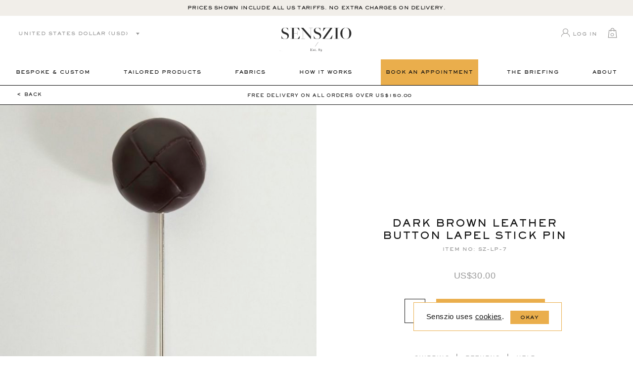

--- FILE ---
content_type: text/html; charset=UTF-8
request_url: https://www.senszio.com/product/dark-brown-leather-button-lapel-stick-pin/
body_size: 64050
content:
<!DOCTYPE HTML>
<html lang="en" class="html-class">
<head>
	        <!-- Google Tag Manager -->
        <script>(function(w,d,s,l,i){w[l]=w[l]||[];w[l].push({'gtm.start':
                    new Date().getTime(),event:'gtm.js'});var f=d.getElementsByTagName(s)[0],
                j=d.createElement(s),dl=l!='dataLayer'?'&l='+l:'';j.async=true;j.src=
                'https://www.googletagmanager.com/gtm.js?id='+i+dl;f.parentNode.insertBefore(j,f);
            })(window,document,'script','dataLayer','GTM-P7D2JCW');</script>
        <!-- End Google Tag Manager -->
        <!-- Global Site Tag (gtag.js) - Google Analytics -->
        <script async src="https://www.googletagmanager.com/gtag/js?id=UA-25999096-1"></script>
        <script>
            window.dataLayer = window.dataLayer || [];
            function gtag(){dataLayer.push(arguments);}
            gtag('js', new Date());

            gtag('config', 'UA-25999096-1');
        </script>
    <meta name="facebook-domain-verification" content="iz2e5v3yfpl20fsw7jm68ercc2pfzi" /><script>window.pipedriveLeadboosterConfig = {base: 'leadbooster-chat.pipedrive.com',companyId: 6184946,playbookUuid: '22255b04-6e6f-495d-b87d-c57ebcfdd0ca',version: 2};</script><script src="https://leadbooster-chat.pipedrive.com/assets/loader.js" async></script>
    <meta name="viewport" content="width=device-width, minimum-scale=1.0, maximum-scale=1.0, user-scalable=no">
	<title>Dark Brown Leather Button Lapel Stick Pin - Senszio</title>
    <link rel="apple-touch-icon" sizes="180x180" href="https://d3aefbmawe1c9c.cloudfront.net/wp-content/themes/senszio/icons/apple-touch-icon.png">
    <link rel="icon" type="image/png" sizes="32x32" href="https://d3aefbmawe1c9c.cloudfront.net/wp-content/themes/senszio/icons/favicon-32x32.png">
    <link rel="icon" type="image/png" sizes="16x16" href="https://d3aefbmawe1c9c.cloudfront.net/wp-content/themes/senszio/icons/favicon-16x16.png">
    <link rel="manifest" href="https://www.senszio.com/wp-content/themes/senszio/icons/site.webmanifest">
    <link rel="mask-icon" href="https://www.senszio.com/wp-content/themes/senszio/icons/safari-pinned-tab.svg" color="#5bbad5">
    <meta name="msapplication-TileColor" content="#ffffff">
    <meta name="theme-color" content="#ffffff">
	<meta name='robots' content='index, follow, max-image-preview:large, max-snippet:-1, max-video-preview:-1' />
<link rel="alternate" hreflang="en" href="https://www.senszio.com/product/dark-brown-leather-button-lapel-stick-pin/" />
<link rel="alternate" hreflang="x-default" href="https://www.senszio.com/product/dark-brown-leather-button-lapel-stick-pin/" />

	<!-- This site is optimized with the Yoast SEO plugin v26.7 - https://yoast.com/wordpress/plugins/seo/ -->
	<meta name="description" content="Silver Tone  Business &amp; Casual  2cm x 7cm" />
	<link rel="canonical" href="https://www.senszio.com/product/dark-brown-leather-button-lapel-stick-pin/" />
	<meta property="og:locale" content="en_US" />
	<meta property="og:type" content="article" />
	<meta property="og:title" content="Dark Brown Leather Button Lapel Stick Pin - Senszio" />
	<meta property="og:description" content="Silver Tone  Business &amp; Casual  2cm x 7cm" />
	<meta property="og:url" content="https://www.senszio.com/product/dark-brown-leather-button-lapel-stick-pin/" />
	<meta property="og:site_name" content="Senszio" />
	<meta property="article:modified_time" content="2019-06-04T10:04:34+00:00" />
	<meta property="og:image" content="https://d3aefbmawe1c9c.cloudfront.net/wp-content/uploads/2019/06/SZ-LP-7.jpg" />
	<meta property="og:image:width" content="1000" />
	<meta property="og:image:height" content="1500" />
	<meta property="og:image:type" content="image/jpeg" />
	<meta name="twitter:card" content="summary_large_image" />
	<script type="application/ld+json" class="yoast-schema-graph">{"@context":"https://schema.org","@graph":[{"@type":"WebPage","@id":"https://www.senszio.com/product/dark-brown-leather-button-lapel-stick-pin/","url":"https://www.senszio.com/product/dark-brown-leather-button-lapel-stick-pin/","name":"Dark Brown Leather Button Lapel Stick Pin - Senszio","isPartOf":{"@id":"https://www.senszio.com/#website"},"primaryImageOfPage":{"@id":"https://www.senszio.com/product/dark-brown-leather-button-lapel-stick-pin/#primaryimage"},"image":{"@id":"https://www.senszio.com/product/dark-brown-leather-button-lapel-stick-pin/#primaryimage"},"thumbnailUrl":"https://d3aefbmawe1c9c.cloudfront.net/wp-content/uploads/2019/06/SZ-LP-7.jpg","datePublished":"2019-05-30T08:44:23+00:00","dateModified":"2019-06-04T10:04:34+00:00","description":"Silver Tone Business &amp; Casual 2cm x 7cm","breadcrumb":{"@id":"https://www.senszio.com/product/dark-brown-leather-button-lapel-stick-pin/#breadcrumb"},"inLanguage":"en-US","potentialAction":[{"@type":"ReadAction","target":["https://www.senszio.com/product/dark-brown-leather-button-lapel-stick-pin/"]}]},{"@type":"ImageObject","inLanguage":"en-US","@id":"https://www.senszio.com/product/dark-brown-leather-button-lapel-stick-pin/#primaryimage","url":"https://d3aefbmawe1c9c.cloudfront.net/wp-content/uploads/2019/06/SZ-LP-7.jpg","contentUrl":"https://d3aefbmawe1c9c.cloudfront.net/wp-content/uploads/2019/06/SZ-LP-7.jpg","width":1000,"height":1500,"caption":"Sz Lp 7"},{"@type":"BreadcrumbList","@id":"https://www.senszio.com/product/dark-brown-leather-button-lapel-stick-pin/#breadcrumb","itemListElement":[{"@type":"ListItem","position":1,"name":"Home","item":"https://www.senszio.com/"},{"@type":"ListItem","position":2,"name":"Shop","item":"https://www.senszio.com/shop/"},{"@type":"ListItem","position":3,"name":"Dark Brown Leather Button Lapel Stick Pin"}]},{"@type":"WebSite","@id":"https://www.senszio.com/#website","url":"https://www.senszio.com/","name":"Senszio","description":"Senszio Art of Bespoke Tailoring","potentialAction":[{"@type":"SearchAction","target":{"@type":"EntryPoint","urlTemplate":"https://www.senszio.com/?s={search_term_string}"},"query-input":{"@type":"PropertyValueSpecification","valueRequired":true,"valueName":"search_term_string"}}],"inLanguage":"en-US"}]}</script>
	<!-- / Yoast SEO plugin. -->


<link rel='dns-prefetch' href='//capi-automation.s3.us-east-2.amazonaws.com' />
		<script>
            var ajaxurl = 'https://www.senszio.com/wp-admin/admin-ajax.php';
            var cssLoaded = function() {};
		</script>
	<style id='wp-img-auto-sizes-contain-inline-css' type='text/css'>
img:is([sizes=auto i],[sizes^="auto," i]){contain-intrinsic-size:3000px 1500px}
/*# sourceURL=wp-img-auto-sizes-contain-inline-css */
</style>
<link rel='stylesheet' id='style-css' href='https://d3aefbmawe1c9c.cloudfront.net/wp-content/themes/senszio/style.css?ver=1743661135' type='text/css' media='all' />
<link rel='stylesheet' id='wp-block-library-css' href='https://d3aefbmawe1c9c.cloudfront.net/wp-includes/css/dist/block-library/style.min.css?ver=6.9' type='text/css' media='all' />
<style id='classic-theme-styles-inline-css' type='text/css'>
/*! This file is auto-generated */
.wp-block-button__link{color:#fff;background-color:#32373c;border-radius:9999px;box-shadow:none;text-decoration:none;padding:calc(.667em + 2px) calc(1.333em + 2px);font-size:1.125em}.wp-block-file__button{background:#32373c;color:#fff;text-decoration:none}
/*# sourceURL=https://d3aefbmawe1c9c.cloudfront.net/wp-includes/css/classic-themes.min.css */
</style>
<style id='global-styles-inline-css' type='text/css'>
:root{--wp--preset--aspect-ratio--square: 1;--wp--preset--aspect-ratio--4-3: 4/3;--wp--preset--aspect-ratio--3-4: 3/4;--wp--preset--aspect-ratio--3-2: 3/2;--wp--preset--aspect-ratio--2-3: 2/3;--wp--preset--aspect-ratio--16-9: 16/9;--wp--preset--aspect-ratio--9-16: 9/16;--wp--preset--color--black: #000000;--wp--preset--color--cyan-bluish-gray: #abb8c3;--wp--preset--color--white: #ffffff;--wp--preset--color--pale-pink: #f78da7;--wp--preset--color--vivid-red: #cf2e2e;--wp--preset--color--luminous-vivid-orange: #ff6900;--wp--preset--color--luminous-vivid-amber: #fcb900;--wp--preset--color--light-green-cyan: #7bdcb5;--wp--preset--color--vivid-green-cyan: #00d084;--wp--preset--color--pale-cyan-blue: #8ed1fc;--wp--preset--color--vivid-cyan-blue: #0693e3;--wp--preset--color--vivid-purple: #9b51e0;--wp--preset--gradient--vivid-cyan-blue-to-vivid-purple: linear-gradient(135deg,rgb(6,147,227) 0%,rgb(155,81,224) 100%);--wp--preset--gradient--light-green-cyan-to-vivid-green-cyan: linear-gradient(135deg,rgb(122,220,180) 0%,rgb(0,208,130) 100%);--wp--preset--gradient--luminous-vivid-amber-to-luminous-vivid-orange: linear-gradient(135deg,rgb(252,185,0) 0%,rgb(255,105,0) 100%);--wp--preset--gradient--luminous-vivid-orange-to-vivid-red: linear-gradient(135deg,rgb(255,105,0) 0%,rgb(207,46,46) 100%);--wp--preset--gradient--very-light-gray-to-cyan-bluish-gray: linear-gradient(135deg,rgb(238,238,238) 0%,rgb(169,184,195) 100%);--wp--preset--gradient--cool-to-warm-spectrum: linear-gradient(135deg,rgb(74,234,220) 0%,rgb(151,120,209) 20%,rgb(207,42,186) 40%,rgb(238,44,130) 60%,rgb(251,105,98) 80%,rgb(254,248,76) 100%);--wp--preset--gradient--blush-light-purple: linear-gradient(135deg,rgb(255,206,236) 0%,rgb(152,150,240) 100%);--wp--preset--gradient--blush-bordeaux: linear-gradient(135deg,rgb(254,205,165) 0%,rgb(254,45,45) 50%,rgb(107,0,62) 100%);--wp--preset--gradient--luminous-dusk: linear-gradient(135deg,rgb(255,203,112) 0%,rgb(199,81,192) 50%,rgb(65,88,208) 100%);--wp--preset--gradient--pale-ocean: linear-gradient(135deg,rgb(255,245,203) 0%,rgb(182,227,212) 50%,rgb(51,167,181) 100%);--wp--preset--gradient--electric-grass: linear-gradient(135deg,rgb(202,248,128) 0%,rgb(113,206,126) 100%);--wp--preset--gradient--midnight: linear-gradient(135deg,rgb(2,3,129) 0%,rgb(40,116,252) 100%);--wp--preset--font-size--small: 13px;--wp--preset--font-size--medium: 20px;--wp--preset--font-size--large: 36px;--wp--preset--font-size--x-large: 42px;--wp--preset--spacing--20: 0.44rem;--wp--preset--spacing--30: 0.67rem;--wp--preset--spacing--40: 1rem;--wp--preset--spacing--50: 1.5rem;--wp--preset--spacing--60: 2.25rem;--wp--preset--spacing--70: 3.38rem;--wp--preset--spacing--80: 5.06rem;--wp--preset--shadow--natural: 6px 6px 9px rgba(0, 0, 0, 0.2);--wp--preset--shadow--deep: 12px 12px 50px rgba(0, 0, 0, 0.4);--wp--preset--shadow--sharp: 6px 6px 0px rgba(0, 0, 0, 0.2);--wp--preset--shadow--outlined: 6px 6px 0px -3px rgb(255, 255, 255), 6px 6px rgb(0, 0, 0);--wp--preset--shadow--crisp: 6px 6px 0px rgb(0, 0, 0);}:where(.is-layout-flex){gap: 0.5em;}:where(.is-layout-grid){gap: 0.5em;}body .is-layout-flex{display: flex;}.is-layout-flex{flex-wrap: wrap;align-items: center;}.is-layout-flex > :is(*, div){margin: 0;}body .is-layout-grid{display: grid;}.is-layout-grid > :is(*, div){margin: 0;}:where(.wp-block-columns.is-layout-flex){gap: 2em;}:where(.wp-block-columns.is-layout-grid){gap: 2em;}:where(.wp-block-post-template.is-layout-flex){gap: 1.25em;}:where(.wp-block-post-template.is-layout-grid){gap: 1.25em;}.has-black-color{color: var(--wp--preset--color--black) !important;}.has-cyan-bluish-gray-color{color: var(--wp--preset--color--cyan-bluish-gray) !important;}.has-white-color{color: var(--wp--preset--color--white) !important;}.has-pale-pink-color{color: var(--wp--preset--color--pale-pink) !important;}.has-vivid-red-color{color: var(--wp--preset--color--vivid-red) !important;}.has-luminous-vivid-orange-color{color: var(--wp--preset--color--luminous-vivid-orange) !important;}.has-luminous-vivid-amber-color{color: var(--wp--preset--color--luminous-vivid-amber) !important;}.has-light-green-cyan-color{color: var(--wp--preset--color--light-green-cyan) !important;}.has-vivid-green-cyan-color{color: var(--wp--preset--color--vivid-green-cyan) !important;}.has-pale-cyan-blue-color{color: var(--wp--preset--color--pale-cyan-blue) !important;}.has-vivid-cyan-blue-color{color: var(--wp--preset--color--vivid-cyan-blue) !important;}.has-vivid-purple-color{color: var(--wp--preset--color--vivid-purple) !important;}.has-black-background-color{background-color: var(--wp--preset--color--black) !important;}.has-cyan-bluish-gray-background-color{background-color: var(--wp--preset--color--cyan-bluish-gray) !important;}.has-white-background-color{background-color: var(--wp--preset--color--white) !important;}.has-pale-pink-background-color{background-color: var(--wp--preset--color--pale-pink) !important;}.has-vivid-red-background-color{background-color: var(--wp--preset--color--vivid-red) !important;}.has-luminous-vivid-orange-background-color{background-color: var(--wp--preset--color--luminous-vivid-orange) !important;}.has-luminous-vivid-amber-background-color{background-color: var(--wp--preset--color--luminous-vivid-amber) !important;}.has-light-green-cyan-background-color{background-color: var(--wp--preset--color--light-green-cyan) !important;}.has-vivid-green-cyan-background-color{background-color: var(--wp--preset--color--vivid-green-cyan) !important;}.has-pale-cyan-blue-background-color{background-color: var(--wp--preset--color--pale-cyan-blue) !important;}.has-vivid-cyan-blue-background-color{background-color: var(--wp--preset--color--vivid-cyan-blue) !important;}.has-vivid-purple-background-color{background-color: var(--wp--preset--color--vivid-purple) !important;}.has-black-border-color{border-color: var(--wp--preset--color--black) !important;}.has-cyan-bluish-gray-border-color{border-color: var(--wp--preset--color--cyan-bluish-gray) !important;}.has-white-border-color{border-color: var(--wp--preset--color--white) !important;}.has-pale-pink-border-color{border-color: var(--wp--preset--color--pale-pink) !important;}.has-vivid-red-border-color{border-color: var(--wp--preset--color--vivid-red) !important;}.has-luminous-vivid-orange-border-color{border-color: var(--wp--preset--color--luminous-vivid-orange) !important;}.has-luminous-vivid-amber-border-color{border-color: var(--wp--preset--color--luminous-vivid-amber) !important;}.has-light-green-cyan-border-color{border-color: var(--wp--preset--color--light-green-cyan) !important;}.has-vivid-green-cyan-border-color{border-color: var(--wp--preset--color--vivid-green-cyan) !important;}.has-pale-cyan-blue-border-color{border-color: var(--wp--preset--color--pale-cyan-blue) !important;}.has-vivid-cyan-blue-border-color{border-color: var(--wp--preset--color--vivid-cyan-blue) !important;}.has-vivid-purple-border-color{border-color: var(--wp--preset--color--vivid-purple) !important;}.has-vivid-cyan-blue-to-vivid-purple-gradient-background{background: var(--wp--preset--gradient--vivid-cyan-blue-to-vivid-purple) !important;}.has-light-green-cyan-to-vivid-green-cyan-gradient-background{background: var(--wp--preset--gradient--light-green-cyan-to-vivid-green-cyan) !important;}.has-luminous-vivid-amber-to-luminous-vivid-orange-gradient-background{background: var(--wp--preset--gradient--luminous-vivid-amber-to-luminous-vivid-orange) !important;}.has-luminous-vivid-orange-to-vivid-red-gradient-background{background: var(--wp--preset--gradient--luminous-vivid-orange-to-vivid-red) !important;}.has-very-light-gray-to-cyan-bluish-gray-gradient-background{background: var(--wp--preset--gradient--very-light-gray-to-cyan-bluish-gray) !important;}.has-cool-to-warm-spectrum-gradient-background{background: var(--wp--preset--gradient--cool-to-warm-spectrum) !important;}.has-blush-light-purple-gradient-background{background: var(--wp--preset--gradient--blush-light-purple) !important;}.has-blush-bordeaux-gradient-background{background: var(--wp--preset--gradient--blush-bordeaux) !important;}.has-luminous-dusk-gradient-background{background: var(--wp--preset--gradient--luminous-dusk) !important;}.has-pale-ocean-gradient-background{background: var(--wp--preset--gradient--pale-ocean) !important;}.has-electric-grass-gradient-background{background: var(--wp--preset--gradient--electric-grass) !important;}.has-midnight-gradient-background{background: var(--wp--preset--gradient--midnight) !important;}.has-small-font-size{font-size: var(--wp--preset--font-size--small) !important;}.has-medium-font-size{font-size: var(--wp--preset--font-size--medium) !important;}.has-large-font-size{font-size: var(--wp--preset--font-size--large) !important;}.has-x-large-font-size{font-size: var(--wp--preset--font-size--x-large) !important;}
:where(.wp-block-post-template.is-layout-flex){gap: 1.25em;}:where(.wp-block-post-template.is-layout-grid){gap: 1.25em;}
:where(.wp-block-term-template.is-layout-flex){gap: 1.25em;}:where(.wp-block-term-template.is-layout-grid){gap: 1.25em;}
:where(.wp-block-columns.is-layout-flex){gap: 2em;}:where(.wp-block-columns.is-layout-grid){gap: 2em;}
:root :where(.wp-block-pullquote){font-size: 1.5em;line-height: 1.6;}
/*# sourceURL=global-styles-inline-css */
</style>
<link rel='stylesheet' id='wcml-dropdown-click-0-css' href='https://d3aefbmawe1c9c.cloudfront.net/wp-content/plugins/woocommerce-multilingual/templates/currency-switchers/legacy-dropdown-click/style.css?ver=5.5.3.1' type='text/css' media='all' />
<link rel='stylesheet' id='wcml-dropdown-0-css' href='https://d3aefbmawe1c9c.cloudfront.net/wp-content/plugins/woocommerce-multilingual/templates/currency-switchers/legacy-dropdown/style.css?ver=5.5.3.1' type='text/css' media='all' />
<style id='woocommerce-inline-inline-css' type='text/css'>
.woocommerce form .form-row .required { visibility: visible; }
/*# sourceURL=woocommerce-inline-inline-css */
</style>
<link rel='stylesheet' id='wpml-legacy-horizontal-list-0-css' href='https://d3aefbmawe1c9c.cloudfront.net/wp-content/plugins/sitepress-multilingual-cms/templates/language-switchers/legacy-list-horizontal/style.min.css?ver=1' type='text/css' media='all' />
<link rel='stylesheet' id='bookly-ladda.min.css-css' href='https://d3aefbmawe1c9c.cloudfront.net/wp-content/plugins/appointment-booking/frontend/resources/css/ladda.min.css?ver=20.1' type='text/css' media='all' />
<link rel='stylesheet' id='bookly-picker.classic.css-css' href='https://d3aefbmawe1c9c.cloudfront.net/wp-content/plugins/appointment-booking/frontend/resources/css/picker.classic.css?ver=20.1' type='text/css' media='all' />
<link rel='stylesheet' id='bookly-picker.classic.date.css-css' href='https://d3aefbmawe1c9c.cloudfront.net/wp-content/plugins/appointment-booking/frontend/resources/css/picker.classic.date.css?ver=20.1' type='text/css' media='all' />
<link rel='stylesheet' id='bookly-intlTelInput.css-css' href='https://d3aefbmawe1c9c.cloudfront.net/wp-content/plugins/appointment-booking/frontend/resources/css/intlTelInput.css?ver=20.1' type='text/css' media='all' />
<link rel='stylesheet' id='bookly-bookly-main.css-css' href='https://d3aefbmawe1c9c.cloudfront.net/wp-content/plugins/appointment-booking/frontend/resources/css/bookly-main.css?ver=20.1' type='text/css' media='all' />
<link rel='stylesheet' id='bookly-customer-profile.css-css' href='https://d3aefbmawe1c9c.cloudfront.net/wp-content/plugins/bookly-addon-pro/frontend/modules/customer_profile/resources/css/customer-profile.css?ver=4.1' type='text/css' media='all' />
<link rel='stylesheet' id='thwepof-frontend-style-css' href='https://d3aefbmawe1c9c.cloudfront.net/wp-content/plugins/woo-extra-product-options/assets/css/thwepof-field-editor-frontend.css?ver=6.9' type='text/css' media='all' />
<script src="https://www.senszio.com/wp-includes/js/jquery/jquery.min.js?ver=1700116096" id="jquery-js"></script>
<script type="text/javascript" id="custom2-js-extra">
/* <![CDATA[ */
var frontendajax = {"ajaxurl":"https://www.senszio.com/wp-admin/admin-ajax.php"};
//# sourceURL=custom2-js-extra
/* ]]> */
</script>
<script src="https://www.senszio.com/wp-content/themes/senszio/js/custom2.js?ver=1.1" id="custom2-js"></script>
<script src="https://d3aefbmawe1c9c.cloudfront.net/wp-content/plugins/woocommerce/assets/js/jquery-blockui/jquery.blockUI.min.js?ver=2.7.0-wc.10.4.3" id="wc-jquery-blockui-js" defer="defer" data-wp-strategy="defer"></script>
<script type="text/javascript" id="wc-add-to-cart-js-extra">
/* <![CDATA[ */
var wc_add_to_cart_params = {"ajax_url":"/wp-admin/admin-ajax.php","wc_ajax_url":"/?wc-ajax=%%endpoint%%","i18n_view_cart":"View bag","cart_url":"https://www.senszio.com/bag/","is_cart":"","cart_redirect_after_add":"no"};
//# sourceURL=wc-add-to-cart-js-extra
/* ]]> */
</script>
<script src="https://d3aefbmawe1c9c.cloudfront.net/wp-content/plugins/woocommerce/assets/js/frontend/add-to-cart.min.js?ver=10.4.3" id="wc-add-to-cart-js" defer="defer" data-wp-strategy="defer"></script>
<script type="text/javascript" id="wc-single-product-js-extra">
/* <![CDATA[ */
var wc_single_product_params = {"i18n_required_rating_text":"Please select a rating","i18n_rating_options":["1 of 5 stars","2 of 5 stars","3 of 5 stars","4 of 5 stars","5 of 5 stars"],"i18n_product_gallery_trigger_text":"View full-screen image gallery","review_rating_required":"yes","flexslider":{"rtl":false,"animation":"slide","smoothHeight":true,"directionNav":false,"controlNav":"thumbnails","slideshow":false,"animationSpeed":500,"animationLoop":false,"allowOneSlide":false},"zoom_enabled":"","zoom_options":[],"photoswipe_enabled":"","photoswipe_options":{"shareEl":false,"closeOnScroll":false,"history":false,"hideAnimationDuration":0,"showAnimationDuration":0},"flexslider_enabled":""};
//# sourceURL=wc-single-product-js-extra
/* ]]> */
</script>
<script src="https://d3aefbmawe1c9c.cloudfront.net/wp-content/plugins/woocommerce/assets/js/frontend/single-product.min.js?ver=10.4.3" id="wc-single-product-js" defer="defer" data-wp-strategy="defer"></script>
<script src="https://d3aefbmawe1c9c.cloudfront.net/wp-content/plugins/woocommerce/assets/js/js-cookie/js.cookie.min.js?ver=2.1.4-wc.10.4.3" id="wc-js-cookie-js" defer="defer" data-wp-strategy="defer"></script>
<script type="text/javascript" id="woocommerce-js-extra">
/* <![CDATA[ */
var woocommerce_params = {"ajax_url":"/wp-admin/admin-ajax.php","wc_ajax_url":"/?wc-ajax=%%endpoint%%","i18n_password_show":"Show password","i18n_password_hide":"Hide password"};
//# sourceURL=woocommerce-js-extra
/* ]]> */
</script>
<script src="https://d3aefbmawe1c9c.cloudfront.net/wp-content/plugins/woocommerce/assets/js/frontend/woocommerce.min.js?ver=10.4.3" id="woocommerce-js" defer="defer" data-wp-strategy="defer"></script>
<script type="text/javascript" id="bookly-spin.min.js-js-extra">
/* <![CDATA[ */
var BooklyL10nGlobal = {"csrf_token":"769e7fbb97","addons":["ooking","pro","locations"]};
//# sourceURL=bookly-spin.min.js-js-extra
/* ]]> */
</script>
<script src="https://d3aefbmawe1c9c.cloudfront.net/wp-content/plugins/appointment-booking/frontend/resources/js/spin.min.js?ver=20.1" id="bookly-spin.min.js-js"></script>
<script src="https://d3aefbmawe1c9c.cloudfront.net/wp-content/plugins/appointment-booking/frontend/resources/js/ladda.min.js?ver=20.1" id="bookly-ladda.min.js-js"></script>
<script src="https://d3aefbmawe1c9c.cloudfront.net/wp-content/plugins/appointment-booking/frontend/resources/js/hammer.min.js?ver=20.1" id="bookly-hammer.min.js-js"></script>
<script src="https://d3aefbmawe1c9c.cloudfront.net/wp-content/plugins/appointment-booking/frontend/resources/js/jquery.hammer.min.js?ver=20.1" id="bookly-jquery.hammer.min.js-js"></script>
<script src="https://d3aefbmawe1c9c.cloudfront.net/wp-content/plugins/appointment-booking/frontend/resources/js/picker.js?ver=20.1" id="bookly-picker.js-js"></script>
<script src="https://d3aefbmawe1c9c.cloudfront.net/wp-content/plugins/appointment-booking/frontend/resources/js/picker.date.js?ver=20.1" id="bookly-picker.date.js-js"></script>
<script type="text/javascript" id="bookly-bookly.min.js-js-extra">
/* <![CDATA[ */
var BooklyL10n = {"ajaxurl":"https://www.senszio.com/wp-admin/admin-ajax.php?lang=en","csrf_token":"769e7fbb97","today":"Today","months":["January","February","March","April","May","June","July","August","September","October","November","December"],"days":["Sunday","Monday","Tuesday","Wednesday","Thursday","Friday","Saturday"],"daysShort":["Sun","Mon","Tue","Wed","Thu","Fri","Sat"],"nextMonth":"Next month","prevMonth":"Previous month","show_more":"Show more"};
//# sourceURL=bookly-bookly.min.js-js-extra
/* ]]> */
</script>
<script src="https://d3aefbmawe1c9c.cloudfront.net/wp-content/plugins/appointment-booking/frontend/resources/js/bookly.min.js?ver=20.1" id="bookly-bookly.min.js-js"></script>
<script src="https://d3aefbmawe1c9c.cloudfront.net/wp-content/plugins/appointment-booking/frontend/resources/js/intlTelInput.min.js?ver=20.1" id="bookly-intlTelInput.min.js-js"></script>
<script type="text/javascript" id="bookly-customer-profile.js-js-extra">
/* <![CDATA[ */
var BooklyCustomerProfileL10n = {"csrf_token":"769e7fbb97","show_more":"Show more"};
//# sourceURL=bookly-customer-profile.js-js-extra
/* ]]> */
</script>
<script src="https://d3aefbmawe1c9c.cloudfront.net/wp-content/plugins/bookly-addon-pro/frontend/modules/customer_profile/resources/js/customer-profile.js?ver=4.1" id="bookly-customer-profile.js-js"></script>
<script type="text/javascript" id="wpstg-global-js-extra">
/* <![CDATA[ */
var wpstg = {"nonce":"50d43b0a3b"};
//# sourceURL=wpstg-global-js-extra
/* ]]> */
</script>
<script src="https://d3aefbmawe1c9c.cloudfront.net/wp-content/plugins/wp-staging-pro/assets/js/dist/wpstg-blank-loader.min.js?ver=6.9" id="wpstg-global-js"></script>
<link rel="https://api.w.org/" href="https://www.senszio.com/wp-json/" /><link rel="alternate" title="JSON" type="application/json" href="https://www.senszio.com/wp-json/wp/v2/product/23264" /><link rel="EditURI" type="application/rsd+xml" title="RSD" href="https://www.senszio.com/xmlrpc.php?rsd" />
<meta name="generator" content="WordPress 6.9" />
<meta name="generator" content="WooCommerce 10.4.3" />
<link rel='shortlink' href='https://www.senszio.com/?p=23264' />
<script>var c2bl = [9,31,13,10,14,25,35,6,15,5,32,7,16,26,30,1,29,22,34,33,27,23,28,8,3,4,11,37,36,2,12,24,21];</script><meta name="generator" content="WPML ver:4.8.6 stt:60,1;" />
	<noscript><style>.woocommerce-product-gallery{ opacity: 1 !important; }</style></noscript>
	<meta name="generator" content="Elementor 3.34.1; features: additional_custom_breakpoints; settings: css_print_method-external, google_font-enabled, font_display-swap">
			<script  type="text/javascript">
				!function(f,b,e,v,n,t,s){if(f.fbq)return;n=f.fbq=function(){n.callMethod?
					n.callMethod.apply(n,arguments):n.queue.push(arguments)};if(!f._fbq)f._fbq=n;
					n.push=n;n.loaded=!0;n.version='2.0';n.queue=[];t=b.createElement(e);t.async=!0;
					t.src=v;s=b.getElementsByTagName(e)[0];s.parentNode.insertBefore(t,s)}(window,
					document,'script','https://connect.facebook.net/en_US/fbevents.js');
			</script>
			<!-- WooCommerce Facebook Integration Begin -->
			<script  type="text/javascript">

				fbq('init', '693066647733562', {}, {
    "agent": "woocommerce_0-10.4.3-3.5.15"
});

				document.addEventListener( 'DOMContentLoaded', function() {
					// Insert placeholder for events injected when a product is added to the cart through AJAX.
					document.body.insertAdjacentHTML( 'beforeend', '<div class=\"wc-facebook-pixel-event-placeholder\"></div>' );
				}, false );

			</script>
			<!-- WooCommerce Facebook Integration End -->
						<style>
				.e-con.e-parent:nth-of-type(n+4):not(.e-lazyloaded):not(.e-no-lazyload),
				.e-con.e-parent:nth-of-type(n+4):not(.e-lazyloaded):not(.e-no-lazyload) * {
					background-image: none !important;
				}
				@media screen and (max-height: 1024px) {
					.e-con.e-parent:nth-of-type(n+3):not(.e-lazyloaded):not(.e-no-lazyload),
					.e-con.e-parent:nth-of-type(n+3):not(.e-lazyloaded):not(.e-no-lazyload) * {
						background-image: none !important;
					}
				}
				@media screen and (max-height: 640px) {
					.e-con.e-parent:nth-of-type(n+2):not(.e-lazyloaded):not(.e-no-lazyload),
					.e-con.e-parent:nth-of-type(n+2):not(.e-lazyloaded):not(.e-no-lazyload) * {
						background-image: none !important;
					}
				}
			</style>
			<style>.default-form .nf-field-container .nf-field-label label,.default-form .nf-field-container input[type=button]{font-family:SackersGothicW01-Heavy,Verdana,sans-serif;letter-spacing:.1em;text-transform:uppercase}.default-form nf-fields-wrap{display:block;overflow:hidden}.default-form nf-fields-wrap nf-field{width:100%}.default-form .recaptcha-container .g-recaptcha>div{margin-left:auto}.default-form .nf-before-form-content{display:none}.default-form .nf-error-msg{font-size:1.5rem}.default-form .nf-field-container.label-above .nf-field-label{margin-bottom:.3em}.default-form .nf-field-container:not(.checkbox-container){margin-bottom:1.5em}.default-form .nf-field-container.submit-container{margin-top:2em}.default-form .nf-field-container .nf-field-label label{cursor:pointer;font-weight:400;color:#979797;font-size:1rem}.default-form .nf-field-container .nf-field-label label .ninja-forms-req-symbol{color:inherit}.default-form .nf-field-container input[type=email],.default-form .nf-field-container input[type=tel],.default-form .nf-field-container input[type=text],.default-form .nf-field-container select,.default-form .nf-field-container textarea{padding:1.2em 0 .8em;border:none!important;border-bottom:1px solid #111!important;resize:none;background-color:transparent;font-size:1.2rem;font-family:SackersGothicW01-Heavy,Verdana,sans-serif;letter-spacing:.1em;text-transform:uppercase}.default-form .nf-field-container textarea{background-image:url([data-uri]);line-height:3.2;background-size:52.2em;min-height:11em;height:auto;border-bottom:none!important;padding-top:.8em;padding-bottom:0;overflow:hidden}.default-form .nf-field-container select{line-height:1.4;cursor:pointer;color:#000;border-bottom:1px solid #111!important;background-image:url([data-uri]);width:100%;height:100%;display:inline-block;background-size:1.2em;background-repeat:no-repeat;background-position:calc(100% - .2em) center;vertical-align:top}.default-form .nf-field-container input[type=button]{padding:1.4em 2em;font-size:1rem;cursor:pointer;text-align:center;vertical-align:top;display:inline-block;color:#000;background-color:transparent;border:1px solid #111;min-width:22em}.default-form .nf-field-container.html-container{font-size:1.3rem;font-family:"Acta Display W01 Medium",Verdana,sans-serif;color:#111}.default-form .nf-field-container.html-container a{border-bottom:1px solid}.compressed-form{font-size:.9rem;letter-spacing:.1em}.compressed-form h3{font-size:1.6rem;font-family:"Acta Display W01 Book",Verdana,sans-serif;margin-bottom:1em;letter-spacing:.1em}.compressed-form .nf-before-form-content{display:none}.compressed-form nf-fields-wrap{overflow:hidden;display:block;color:#7b5e2e}.compressed-form nf-fields-wrap a{color:#111}.compressed-form nf-fields-wrap nf-field{display:block;float:left}.compressed-form nf-fields-wrap nf-field:nth-of-type(2){width:70%}.compressed-form nf-fields-wrap nf-field:nth-of-type(3){width:30%}.compressed-form nf-fields-wrap nf-field:last-of-type{font-size:.8rem}.compressed-form nf-fields-wrap nf-field input[type=email]{background-color:transparent;color:#7b5e2e;border:1px solid;padding:2em 2.5em;}.compressed-form nf-fields-wrap nf-field input[type=email]::-webkit-input-placeholder{color:#7b5e2e!important}.compressed-form nf-fields-wrap nf-field input[type=email]:-moz-placeholder{color:#7b5e2e!important}.compressed-form nf-fields-wrap nf-field input[type=email]::-moz-placeholder{color:#7b5e2e!important}.compressed-form nf-fields-wrap nf-field input[type=email]:-ms-input-placeholder{color:#7b5e2e!important}.compressed-form nf-fields-wrap nf-field input[type=button]{background-color:transparent;border:1px solid;color:#7b5e2e;border-left:none;padding:2em 1.2em;display:block;text-transform:uppercase;text-align:center;width:100%}.button{padding:1.7em 2em;cursor:pointer;text-align:center;background-color:#eaae4c;border:1px solid #eaae4c;min-width:22em}.button-trnsp,.button.b-tran-black,.button.b-tran-orange,.button.b-tran-wht,.label-checkbox input{background-color:transparent}.button.b-tran-wht{color:#fff;border:1px solid #fff}.button.b-tran-black{color:#111;border:1px solid #111}.button.b-tran-orange{color:#111;border:1px solid #eaae4c}.button.b-mwa{min-width:auto}.button.b-small{min-width:17em}.button.none{display:none}@media screen and (min-width: 1024px){.button.d-none{display:none}}.button-trnsp{border-color:#000;min-width:20em}.button-bb{font-size:1.2rem;font-family:SackersGothicW01-Heavy,Verdana,sans-serif;letter-spacing:.1em;padding-bottom:1.5em;position:relative;display:inline-block}.button-bb::after,.button-bb::before{content:"";border-bottom:1px solid;width:100%;position:absolute;left:0;bottom:0}.button-bb::before{bottom:.5em}input+label,input+span{vertical-align:top;display:inline-block;margin-left:.7em}.label-checkbox{cursor:pointer}.label-checkbox input{cursor:pointer;-webkit-appearance:none;border:1px solid #111;width:14px;height:14px;display:inline-block;position:relative;vertical-align:top}.label-checkbox input::after{content:"";width:8px;height:8px;top:2px;left:2px;background-color:#111;position:absolute;display:none}.label-checkbox input:checked::after{display:block}.label-checkbox.orange-checkbox input{border-color:#eaae4c}.label-checkbox.orange-checkbox input::after{background-color:#eaae4c}.label-checkbox span{width:calc(100% - 3em)}.label-checkbox span:not(.f1_6){font-size:.9rem;font-family:SackersGothicW01-Heavy,Verdana,sans-serif;letter-spacing:.1em;line-height:1.7;text-transform:uppercase}.label-checkbox.big-checkbox input{width:18px;height:18px}.label-checkbox.big-checkbox input::after{width:12px;height:12px}.input-checkbox,.input-radio{border:1px solid;background-color:transparent;width:15px;height:15px;display:inline-block;position:relative;color:inherit}.input-checkbox:checked:after,.input-radio:checked:after{content:"✓";color:inherit;font-size:1.4rem;margin-left:.1em;position:absolute;line-height:1}.arrow-button,.input-text,body .select2 .select2-selection{font-size:1rem;font-family:SackersGothicW01-Heavy,Verdana,sans-serif;letter-spacing:.1em;text-transform:uppercase}.input-text,body .select2 .select2-selection{background-color:#fff;padding:1.7em 1.8em;border:1px solid #111}.input-text.qty,body .select2 .select2-selection.qty{text-align:center;padding:1.7em .5em;width:4.2em}body .select2 .select2-selection{height:auto;border-radius:0}body .select2 .select2-selection .select2-selection__rendered{line-height:inherit;padding:0}body .select2 .select2-selection .select2-selection__arrow{background-image:url([data-uri]);width:100%;height:100%;display:inline-block;background-size:1.6em;background-repeat:no-repeat;background-position:calc(100% - 2em);vertical-align:top;top:2px}.arrow-button:before,.wht-arrow .arrow-button::before{width:2.7em;height:1.3em;background-size:100%;background-position:center}body .select2 .select2-selection .select2-selection__arrow b{display:none}.arrow-button{position:relative;padding-left:3em;display:inline-block;overflow:hidden;line-height:1.5}.arrow-button:before{content:"";background-image:url([data-uri]);display:inline-block;background-repeat:no-repeat;vertical-align:top;position:absolute;left:-1em;-moz-transition:all .4s ease-in-out;-o-transition:all .4s ease-in-out;-webkit-transition:all .4s ease-in-out;transition:all .4s ease-in-out}.no-touch .arrow-button-hov:hover .arrow-button::before,.no-touch .arrow-button:hover::before{left:0}.select3{border:1px solid;padding:1em 1.5em;width:100%;background-position:calc(100% - 1.5em)}.select4{border:none;padding:.7em 0;color:#979797;cursor:pointer;width:8.5em;background-position:100%}.select4 option{color:#111}#site-header{width:100%}#site-header .header-inner{position:fixed;width:100%;background-color:#fff;z-index:195;}#site-content{min-height:50vh}.scroll-nav-target-content{position:relative;top:-10rem;display:block}@media screen and (max-width:1023px){.scroll-nav-target-content{top:-8rem}}#header-navigation{position:fixed;width:100%;height:100%;top:0;background-color:#111;opacity:0;left:-100%;z-index:200;-moz-transition:1s ease-out;-o-transition:1s ease-out;-webkit-transition:1s ease-out;transition:1s ease-out}.fabric-hover span::after,.icon-count{background-color:#d9d9d9;text-align:center}.opened-navigation #header-navigation{left:0;opacity:1}#main_navigation.opened-sub>ul>li:not(.opened-sub-menu){opacity:.2}@media screen and (max-width:1023px){.h65vh{height:65vh;overflow:hidden}}.icon-count{border-radius:100%;width:13px;height:13px;padding-top:.35em;top:0;right:0;position:absolute;font-size:.9rem}.header-logo .site-logo{position:absolute;margin-top:-100px;-moz-transition:all .3s ease-in-out;-o-transition:all .3s ease-in-out;-webkit-transition:all .3s ease-in-out;transition:all .3s ease-in-out}.stick-top .header-logo .site-logo,html:not(.with-intro) .header-logo .site-logo{margin-top:0}.burger-icon-exit{background-image:url([data-uri])}.scroll-down{background-image:url([data-uri]);width:4.2rem;height:4.2rem;display:block}.measurement-button,.price-bg,.site-logo{display:inline-block}.site-logo{background-image:url([data-uri]);width:15rem;height:5rem}@media screen and (max-width:1023px){.single-content-full{height:calc(100vh - 8rem - 3.1em)}}.price-bg{background-image:url([data-uri]);width:100%;height:100%;background-size:100%;background-repeat:no-repeat;background-position:center;vertical-align:top;padding-bottom:100%}.fabric-hover span::after{content:"+";cursor:pointer;font-family:"Acta Display W01 Medium",Verdana,sans-serif;font-size:3.5rem;position:absolute;width:40px;height:40px;left:50%;top:50%;transform:translate(-50%,-50%);line-height:40px}@media screen and (max-width:767px){.fabric-hover span::after{font-size:2.45rem}}.measurement-button{font-size:1rem;font-family:SackersGothicW01-Heavy,Verdana,sans-serif;letter-spacing:.1em;text-transform:uppercase;text-align:center;padding:1.3em .7em;margin:.5em 0;background-color:#fff;border:1px solid #979797;color:#979797;cursor:pointer}.measurement-button.selected{cursor:default;border:2px solid #eaae4c;padding:calc(1.3em - 1px) calc(.7em - 1px);color:#111}.mea-three-items{display:flex;flex-wrap:wrap}.mea-three-items>*{width:32%}@media screen and (max-width:767px){.mea-three-items>*{width:100%}}@media screen and (min-width:768px){.mea-three-items>:not(:nth-of-type(3n+3)){margin-right:2%}}.mea-align-items{display:flex;flex-wrap:wrap}.mea-align-items.none{display:none}.mea-align-items>*{white-space:nowrap;min-width:23%}.mea-align-items>:not(:nth-of-type(4n+4)){margin-right:2.666%}.option-switcher{-webkit-touch-callout:none;-webkit-user-select:none;-moz-user-select:none;-ms-user-select:none;user-select:none}.option-switcher .option.selected{font-family:"Acta Display W01 Medium",Verdana,sans-serif}.option-switcher .option-switch{display:inline-block;width:45px;background-color:#eaae4c;height:22px;position:relative}.option-switcher .option-switch::after{content:"";width:18px;height:16px;background-color:#fff;top:50%;-webkit-transform:translate(0,-50%);-moz-transform:translate(0,-50%);-ms-transform:translate(0,-50%);-o-transform:translate(0,-50%);transform:translate(0,-50%);position:absolute;display:block;-moz-transition:left .4s ease;-o-transition:left .4s ease;-webkit-transition:left .4s ease;transition:left .4s ease;left:24px}.close-measurement-content,.measurement-box .open-measurement-content::after{width:12px;background-size:100%;background-repeat:no-repeat;background-position:center;vertical-align:top}.close-measurement-content{background-image:url([data-uri]);height:12px;display:inline-block;cursor:pointer}.measurement-box{border:1px solid #111}.measurement-box.opened{border:2px solid #111}.measurement-box.filled{border:2px solid #eaae4c}.measurement-box .measurement-content{padding:1em}.measurement-box .open-measurement-content{padding:.7em 1em;position:relative}.measurement-box .open-measurement-content::after{content:"";background-image:url([data-uri]);height:24px;display:inline-block;position:absolute;right:1em}.transparent-textarea{padding:1em;font-size:1.6rem;font-family:"Acta Display W01 Book",Verdana,sans-serif;border:1px solid #111;width:100%;resize:none;background-color:transparent;min-height:10em}.sizes-table{table-layout:fixed}.sizes-table tr td,.sizes-table tr th{font-size:1rem;font-family:SackersGothicW01-Heavy,Verdana,sans-serif;letter-spacing:.1em;font-weight:400;text-align:left;border-bottom:1px solid #111;padding:.5em 0;text-transform:uppercase;width:auto}.size-guide-change-fits .size-guide-change-fit{padding:1em 3em;display:inline-block;border-top:1px solid transparent;border-right:1px solid transparent;border-left:1px solid transparent}img{transition:opacity .3s ease .2s}img:not([src]) {opacity: 0.001}</style>    <script src="//fast.fonts.net/jsapi/cdcfa6e2-6681-4235-bc57-379a900bba8f.js"></script>
</head>
<body class="wp-singular product-template-default single single-product postid-23264 wp-theme-senszio theme-senszio woocommerce woocommerce-page woocommerce-no-js elementor-default elementor-kit-96298">

        <!-- Google Tag Manager (noscript) -->
        <noscript><iframe src="https://www.googletagmanager.com/ns.html?id=GTM-P7D2JCW"
                          height="0" width="0" style="display:none;visibility:hidden"></iframe></noscript>
        <!-- End Google Tag Manager (noscript) -->
	
<div class="o-h"></div>

<div id="site-header" class="d-none">
    <div class="header-inner wht-bg">
	                <div class="top-banner">
                <span class="close-top-banner"></span>
			    <p>PRICES SHOWN INCLUDE ALL US TARIFFS. NO EXTRA CHARGES ON DELIVERY.</p>
            </div>
	            <div class="black-bg wht-fc mob-pt0_1e mob-none">
            <div class="well">
                <div class="pb0_2e flex-center jc-sb">
                    <div class="w100 r-align">
                        <a href="https://www.senszio.com/my-account/" class="f1-h mr2e uc ">LOG IN</a>
                        <a href="https://www.senszio.com/bag/" class="f1-h">BAG<span class="bag_count brackets"></span></a>
                        <ul class="i-block no-disc mob-none">
		                    <li id="currency_sel_widget-2" class="widget widget_currency_sel_widget"><div class="wcml-dropdown currency-dropdown wcml_currency_switcher">
	<ul>
		<li class="wcml-cs-active-currency2">
			<a class="wcml-cs-item-toggle">United States dollar (USD)</a>
			<ul class="wcml-cs-submenu">
																								<li>
							<a rel="HKD">Hong Kong dollar (HKD)</a>
						</li>
												</ul>
		</li>
	</ul>
</div></li>
                        </ul>
                    </div>
                </div>
            </div>
        </div>
        <div class="white-header-bar well m-w90 pr flex-center jc-sb">
	                    <a class="open-mobile-navigation2 point">
                <span class="f1-h lh2_5re i-block mr0_5e b-o0 va-mid mob-none">MENU</span>
                <span class="burger-icon"></span>
            </a>
                        <div class="a-center header-logo o-h pr" >
                <a href="/" class="site-logo"></a>
                <a href="#content" class="scroll-down"></a>
            </div>
	                    <div class="c-inline b-o0 top-right-menu">
	            <div class="menu-top-right-menu-container"><ul id="menu-top-right-menu" class="menu"><li id="menu-item-17703" class="menu-item menu-item-type-custom menu-item-object-custom menu-item-17703"><a href="https://www.senszio.com/trunk-shows/#request-a-fitting">MEET US</a></li>
<li id="menu-item-18784" class="mob-none menu-item menu-item-type-custom menu-item-object-custom menu-item-18784"><a href="https://www.senszio.com/product-category/customizer/">CUSTOM ONLINE</a></li>
</ul></div>                            </div>
            <a href="https://www.senszio.com/bag/" class="bag-icon">
                <span class="bag_count"></span>
            </a>
                    </div>
	            <div class="mobile-header-links">
            <a href="/trunk-shows/">Book an
                appointment</a>
            <a href="https://www.senszio.com/my-account/">My account</a>
        </div>
            </div>
</div>


<div id="site-header2">
    <div class="header-inner header-inner-with-top-banner">
	                <div class="top-banner">
			    <p>PRICES SHOWN INCLUDE ALL US TARIFFS. NO EXTRA CHARGES ON DELIVERY.</p>
            </div>
	            <div class="well">
            <div class="c-flex space-between">
                <div class="w33 as-start">
	                                    <ul class="no-disc mob-none">
		                <li id="currency_sel_widget-2" class="widget widget_currency_sel_widget"><div class="wcml-dropdown currency-dropdown wcml_currency_switcher">
	<ul>
		<li class="wcml-cs-active-currency2">
			<a class="wcml-cs-item-toggle">United States dollar (USD)</a>
			<ul class="wcml-cs-submenu">
																								<li>
							<a rel="HKD">Hong Kong dollar (HKD)</a>
						</li>
												</ul>
		</li>
	</ul>
</div></li>
                    </ul>
                                    </div>
                <div class="w33 as-start center">
                    <a href="/" class="site-logo"></a>
                </div>
                <div class="w33 as-start r-align c-inline gr-fc">
	                                    <a href="https://www.senszio.com/my-account/" class="f1-h mr2e uc">
                        <span class="acc-icon2"></span>
                        <span class="lh2_8">LOG IN</span></a>
                    <a href="https://www.senszio.com/bag/" class="f1-h">
                        <span class="bag-icon2"><span class="bag_count"></span></span></a>
                                    </div>
            </div>
            <div class="mega-navigation m-none">
	            <ul id="menu-mega-menu" class="menu"><li id='menu-item-56707'  class="rows-4-menu menu-item menu-item-type-custom menu-item-object-custom menu-item-has-children"><a  href="#">Bespoke &#038; Custom</a> 
<ul class="sub-menu">
<li id='menu-item-56736'  class="title menu-item menu-item-type-custom menu-item-object-custom menu-item-has-children"><a >BESPOKE VS CUSTOM</a> 
	<ul class="sub-menu">
<li id='menu-item-56737'  class="menu-item menu-item-type-custom menu-item-object-custom"><a  href="/bespoke/">Handmade Bespoke</a> </li>
<li id='menu-item-56738'  class="menu-item menu-item-type-custom menu-item-object-custom"><a  href="/custom-tailored-suits/">Custom Tailoring</a> </li>
<li id='menu-item-56739'  class="menu-item menu-item-type-custom menu-item-object-custom"><a  href="/custom-online/">CUSTOM ONLINE</a> </li>
<li id='menu-item-56740'  class="menu-item menu-item-type-custom menu-item-object-custom"><a  href="/whats-the-difference/">WHAT&#8217;S THE DIFFERENCE</a> </li>
<li id='menu-item-56741'  class="menu-item menu-item-type-custom menu-item-object-custom"><a  href="/our-products/">OUR PRODUCTS</a> </li>
<li id='menu-item-56742'  class="menu-item menu-item-type-custom menu-item-object-custom"><a  href="/casual-wear/">CASUAL WEAR</a> </li>
	</ul>
</li>
<li id='menu-item-56743'  class="title menu-item menu-item-type-custom menu-item-object-custom menu-item-has-children"><a >IN PERSON APPOINTMENTS</a> <div class="nav_desc"><p>Schedule an in-person appointment below where one of our expert stylists will personally take your measurements, and help you select the best fabrics &amp; cut for your lifestyle. </p>
</div>
	<ul class="sub-menu">
<li id='menu-item-56744'  class="arrow-button menu-item menu-item-type-custom menu-item-object-custom"><a  href="/trunk-shows/">BOOK AN APPOINTMENT</a> </li>
	</ul>
</li>
<li id='menu-item-56745'  class="title menu-item menu-item-type-custom menu-item-object-custom menu-item-has-children"><a >ORDER ONLINE</a> <div class="nav_desc"><p>Existing Customers can create an account, customize their order and choose to use their previous style options and existing measurements. </p>
<p>New Clients can customize their order online and check out using standard sizes or save their order and book an appointment to meet us in person.</p>
</div>
	<ul class="sub-menu">
<li id='menu-item-56747'  class="arrow-button menu-item menu-item-type-custom menu-item-object-custom"><a  href="/product-category/customizer/">START CREATING</a> </li>
	</ul>
</li>
<li id='menu-item-56746'  class="title menu-item menu-item-type-custom menu-item-object-custom menu-item-has-children"><a >VIRTUAL CONSULTATIONS</a> <div class="nav_desc"><p>Our Virtual Consultations are perfect for new &amp; existing clients who are not able to meet us at one of our Trunk Shows.</p>
</div>
	<ul class="sub-menu">
<li id='menu-item-56748'  class="white-button menu-item menu-item-type-custom menu-item-object-custom"><a  href="/virtual-tailor-online-custom-bespoke-suits/">VIRTUAL APPOINTMENT</a> </li>
<li id='menu-item-56749'  class="white-button menu-item menu-item-type-custom menu-item-object-custom"><a  href="/product-category/customizer/">CUSTOMISE ONLINE</a> </li>
	</ul>
</li>
</ul>
</li>
<li id='menu-item-56750'  class="rows-3-image-menu menu-item menu-item-type-custom menu-item-object-custom menu-item-has-children"><a  href="#">Tailored Products</a> 
<ul class="sub-menu">
<li id='menu-item-56751'  class="menu-item menu-item-type-custom menu-item-object-custom menu-item-has-children"><a >DISCOVER OUR CUSTOM TAILORING</a> 
	<ul class="sub-menu">
<li id='menu-item-56752'  class="title menu-item menu-item-type-custom menu-item-object-custom menu-item-has-children"><a >Smart Menswear</a> 
		<ul class="sub-menu">
<li id='menu-item-56753'  class="menu-item menu-item-type-custom menu-item-object-custom r3_meta "><a  href="/our-products/#shirts">Shirts</a> <span class='meta-data'  data-title='Shirts' data-image='https://d3aefbmawe1c9c.cloudfront.net/wp-content/uploads/2021/03/menu-shirt-v2.jpg' data-links='false'></li>
<li id='menu-item-56756'  class="menu-item menu-item-type-custom menu-item-object-custom r3_meta "><a  href="/our-products/#suits">Suits</a> <span class='meta-data'  data-title='Suits' data-image='https://d3aefbmawe1c9c.cloudfront.net/wp-content/uploads/2021/03/menu-suit.jpg' data-links='false'></li>
<li id='menu-item-56759'  class="menu-item menu-item-type-custom menu-item-object-custom r3_meta "><a  href="/our-products/#jackets">JACKETS</a> <span class='meta-data'  data-title='JACKETS' data-image='https://d3aefbmawe1c9c.cloudfront.net/wp-content/uploads/2021/03/menu-jacket.jpg' data-links='false'></li>
<li id='menu-item-69594'  class="menu-item menu-item-type-custom menu-item-object-custom r3_meta "><a  href="/custom-tailored-wedding-suits-tuxedos-shirts-senszio/">WEDDING SUITS</a> <span class='meta-data'  data-title='WEDDING SUITS' data-image='https://d3aefbmawe1c9c.cloudfront.net/wp-content/uploads/2023/06/Wedding-suit-3-menu.jpg' data-links='false'></li>
<li id='menu-item-56762'  class="menu-item menu-item-type-custom menu-item-object-custom r3_meta "><a  href="/our-products/#trousers">TROUSERS</a> <span class='meta-data'  data-title='TROUSERS' data-image='https://d3aefbmawe1c9c.cloudfront.net/wp-content/uploads/2021/03/menu-trousers.jpg' data-links='false'></li>
<li id='menu-item-56768'  class="menu-item menu-item-type-custom menu-item-object-custom r3_meta "><a  href="/our-products/#tuxedos">TUXEDO</a> <span class='meta-data'  data-title='TUXEDO' data-image='https://d3aefbmawe1c9c.cloudfront.net/wp-content/uploads/2021/03/menu-tuxedo.jpg' data-links='false'></li>
<li id='menu-item-56765'  class="menu-item menu-item-type-custom menu-item-object-custom r3_meta "><a  href="/our-products/#waistcoats">WAISTCOATS</a> <span class='meta-data'  data-title='WAISTCOATS' data-image='https://d3aefbmawe1c9c.cloudfront.net/wp-content/uploads/2021/03/menu-waistcoat.jpg' data-links='false'></li>
<li id='menu-item-69799'  class="menu-item menu-item-type-custom menu-item-object-custom r3_meta "><a  href="https://www.senszio.com/custom-tailored-executive-suits-for-men-shirts-senszio/">CORPORATE SUITS</a> <span class='meta-data'  data-image='https://d3aefbmawe1c9c.cloudfront.net/wp-content/uploads/2023/06/Executive-suits-menu.jpg'></li>
<li id='menu-item-56771'  class="menu-item menu-item-type-custom menu-item-object-custom r3_meta "><a  href="/product-category/accessories/">ACCESSORIES</a> <span class='meta-data'  data-title='ACCESSORIES' data-image='https://d3aefbmawe1c9c.cloudfront.net/wp-content/uploads/2021/03/menu-accessories-v2.jpg' data-links='false'></li>
		</ul>
</li>
<li id='menu-item-56774'  class="menu-item menu-item-type-custom menu-item-object-custom menu-item-has-children"><a >Casualwear</a> 
		<ul class="sub-menu">
<li id='menu-item-56776'  class="menu-item menu-item-type-custom menu-item-object-custom r3_meta "><a  href="/custom-polo-shirts/">POLO SHIRTS</a> <span class='meta-data'  data-title='POLO SHIRTS' data-image='https://d3aefbmawe1c9c.cloudfront.net/wp-content/uploads/2021/03/menu-polo-v2.jpg' data-links='false'></li>
<li id='menu-item-56779'  class="menu-item menu-item-type-custom menu-item-object-custom r3_meta "><a  href="/tailored-chinos/">CHINOS</a> <span class='meta-data'  data-title='CHINOS' data-image='https://d3aefbmawe1c9c.cloudfront.net/wp-content/uploads/2021/03/menu-chino-v2.jpg' data-links='false'></li>
<li id='menu-item-56782'  class="menu-item menu-item-type-custom menu-item-object-custom r3_meta "><a  href="/mens-shirt-jackets/">SHIRT JACKETS</a> <span class='meta-data'  data-title='SHIRT JACKETS' data-image='https://d3aefbmawe1c9c.cloudfront.net/wp-content/uploads/2024/09/senszio-shirt-jacket-shacket-3.jpg' data-links='false'></li>
		</ul>
</li>
<li id='menu-item-56775'  class="menu-item menu-item-type-custom menu-item-object-custom menu-item-has-children"><a >Outerwear</a> 
		<ul class="sub-menu">
<li id='menu-item-71879'  class="new-label menu-item menu-item-type-custom menu-item-object-custom r3_meta "><a  href="/tailormade-shoes-customized-handmade-men-women">TAILORED SHOES</a> <span class='meta-data'  data-title='TAILORED SHOES' data-image='https://d3aefbmawe1c9c.cloudfront.net/wp-content/uploads/2023/09/Senszio-Handmade-Custom-Tailored-Bespoke-SuedeOxfords.jpg' data-links='false'></li>
<li id='menu-item-62290'  class="menu-item menu-item-type-custom menu-item-object-custom r3_meta "><a  href="/custom-tailored-shearling-peacoat/">PEACOATS</a> <span class='meta-data'  data-title='PEACOATS' data-image='https://d3aefbmawe1c9c.cloudfront.net/wp-content/uploads/2021/10/Senszio-Custom-Tailored-Peacoat-PC1-Detail-5.jpeg' data-links='false'></li>
<li id='menu-item-57494'  class="menu-item menu-item-type-custom menu-item-object-custom r3_meta "><a  href="/custom-safari-jackets/">SAFARI JACKETS</a> <span class='meta-data'  data-title='SAFARI JACKETS' data-image='https://d3aefbmawe1c9c.cloudfront.net/wp-content/uploads/2021/04/menu-safari-jacket.jpg' data-links='false'></li>
<li id='menu-item-56788'  class="menu-item menu-item-type-custom menu-item-object-custom r3_meta "><a  href="/tailormade-field-jackets/">FIELD JACKETS</a> <span class='meta-data'  data-title='FIELD JACKETS' data-image='https://d3aefbmawe1c9c.cloudfront.net/wp-content/uploads/2021/03/menu-field-jacket.jpg' data-links='false'></li>
<li id='menu-item-56794'  class="menu-item menu-item-type-custom menu-item-object-custom r3_meta "><a  href="/mens-overjackets/">OVERJACKETS</a> <span class='meta-data'  data-title='OVERJACKETS' data-image='https://d3aefbmawe1c9c.cloudfront.net/wp-content/uploads/2021/03/menu-overjacket.jpg' data-links='false'></li>
<li id='menu-item-56791'  class="menu-item menu-item-type-custom menu-item-object-custom r3_meta "><a  href="/custom-made-trench-coats/">TRENCH COATS</a> <span class='meta-data'  data-title='TRENCH COATS' data-image='https://d3aefbmawe1c9c.cloudfront.net/wp-content/uploads/2021/03/menu-trenchcoat.jpg' data-links='false'></li>
<li id='menu-item-56785'  class="menu-item menu-item-type-custom menu-item-object-custom r3_meta "><a  href="/our-products/#coats">OVERCOATS</a> <span class='meta-data'  data-title='OVERCOATS' data-image='https://d3aefbmawe1c9c.cloudfront.net/wp-content/uploads/2021/03/menu-coat-v2.jpg' data-links='false'></li>
		</ul>
</li>
	</ul>
</li>
<li class="r3_image_box"><div class="image cover"><img src="" alt="" /><div class="inner"><div class="title"></div><div class="links"></div></div></li>
</ul>
</li>
<li id='menu-item-56798'  class="fabrics-menu menu-item menu-item-type-custom menu-item-object-custom menu-item-has-children"><a  href="#">Fabrics</a> 
<ul class="sub-menu">
<li class="fabrics_box"></li>
<li id='menu-item-56800'  class="r3_two_columns menu-item menu-item-type-custom menu-item-object-custom menu-item-has-children"><a >FABRICS</a> 
	<ul class="sub-menu">
<li id='menu-item-56801'  class="menu-item menu-item-type-custom menu-item-object-custom menu-item-has-children"><a  href="#">SMART MENSWEAR FABRICS</a> 
		<ul class="sub-menu">
<li id='menu-item-56802'  class="blank-title menu-item menu-item-type-custom menu-item-object-custom menu-item-has-children"><a  href="#">Blank</a> 
			<ul class="sub-menu">
<li id='menu-item-56803'  class="menu-item menu-item-type-custom menu-item-object-custom r3_meta  fabric_meta "><a  href="/fabrics/shirts/">Shirts</a> 			<div class="fabric-meta none">
				<div>
                    <div class="f1_6 uc center mb2e">
	                    Shirts                    </div>
                    <div class="c-flex space-between">
                                                    <div class="w31 as-start">
                                <a href="/fabric/plain-light-blue-4/">
                                    <div class="pb65 cover">
                                        <img data-src='https://d3aefbmawe1c9c.cloudfront.net/wp-content/uploads/2021/03/SZ141442-1.jpg' alt='Sz141442 1' class='imageResize ' data-width='2000' data-height='2000' data-cw='0' data-ch='0' width='2000' height='2000'  >                                        <div class="new-badge">NEW</div>
                                    </div>
                                    <div class="center mt1_5e mb1_5e h2_5e">Plain Light Blue</div>
                                </a>
                            </div>
                                                    <div class="w31 as-start">
                                <a href="/fabric/blue-stripe-61/">
                                    <div class="pb65 cover">
                                        <img data-src='https://d3aefbmawe1c9c.cloudfront.net/wp-content/uploads/2021/03/SZ141111-1.jpg' alt='Sz141111 1' class='imageResize ' data-width='2000' data-height='2000' data-cw='0' data-ch='0' width='2000' height='2000'  >                                        <div class="new-badge">NEW</div>
                                    </div>
                                    <div class="center mt1_5e mb1_5e h2_5e">Blue Stripe</div>
                                </a>
                            </div>
                                                    <div class="w31 as-start">
                                <a href="/fabric/orange-and-blue-multi-check/">
                                    <div class="pb65 cover">
                                        <img data-src='https://d3aefbmawe1c9c.cloudfront.net/wp-content/uploads/2021/03/SZ141159-1.jpg' alt='Sz141159 1' class='imageResize ' data-width='2050' data-height='2050' data-cw='0' data-ch='0' width='2050' height='2050'  >                                        <div class="new-badge">NEW</div>
                                    </div>
                                    <div class="center mt1_5e mb1_5e h2_5e">Orange and Blue Multi Check</div>
                                </a>
                            </div>
                                                    <div class="w31 as-start">
                                <a href="/fabric/plain-white-oxford-4/">
                                    <div class="pb65 cover">
                                        <img data-src='https://d3aefbmawe1c9c.cloudfront.net/wp-content/uploads/2021/03/SZ141500-1.jpg' alt='Sz141500 1' class='imageResize ' data-width='2000' data-height='2000' data-cw='0' data-ch='0' width='2000' height='2000'  >                                        <div class="new-badge">NEW</div>
                                    </div>
                                    <div class="center mt1_5e mb1_5e h2_5e">Plain White Oxford</div>
                                </a>
                            </div>
                                                    <div class="w31 as-start">
                                <a href="/fabric/blue-and-white-semi-circle/">
                                    <div class="pb65 cover">
                                        <img data-src='https://d3aefbmawe1c9c.cloudfront.net/wp-content/uploads/2021/03/SZ141147-1.jpg' alt='Sz141147 1' class='imageResize ' data-width='2000' data-height='2000' data-cw='0' data-ch='0' width='2000' height='2000'  >                                        <div class="new-badge">NEW</div>
                                    </div>
                                    <div class="center mt1_5e mb1_5e h2_5e">Blue and White Semi-circle</div>
                                </a>
                            </div>
                                                    <div class="w31 as-start">
                                <a href="/fabric/brown-linen-5/">
                                    <div class="pb65 cover">
                                        <img data-src='https://d3aefbmawe1c9c.cloudfront.net/wp-content/uploads/2021/03/SZ141527-1.jpg' alt='Sz141527 1' class='imageResize ' data-width='2000' data-height='2000' data-cw='0' data-ch='0' width='2000' height='2000'  >                                        <div class="new-badge">NEW</div>
                                    </div>
                                    <div class="center mt1_5e mb1_5e h2_5e">Brown Linen</div>
                                </a>
                            </div>
                                                <div class="w100 center mt2e">
                            <a href="/fabrics/shirts/" class="button b-wht b-mwa">Show More</a>
                        </div>
                    </div>
				</div>
			</div>
		</li>
<li id='menu-item-56816'  class="menu-item menu-item-type-custom menu-item-object-custom r3_meta  fabric_meta "><a  href="/fabrics/suits/">Suits</a> 			<div class="fabric-meta none">
				<div>
                    <div class="f1_6 uc center mb2e">
	                    Suits                    </div>
                    <div class="c-flex space-between">
                                                    <div class="w31 as-start">
                                <a href="/fabric/plain-navy-2/">
                                    <div class="pb65 cover">
                                        <img data-src='https://d3aefbmawe1c9c.cloudfront.net/wp-content/uploads/2021/03/SZ062166-1.jpg' alt='Sz062166 1' class='imageResize ' data-width='2000' data-height='2000' data-cw='0' data-ch='0' width='2000' height='2000'  >                                        <div class="new-badge">NEW</div>
                                    </div>
                                    <div class="center mt1_5e mb1_5e h2_5e">Plain Navy</div>
                                </a>
                            </div>
                                                    <div class="w31 as-start">
                                <a href="/fabric/plain-medium-grey/">
                                    <div class="pb65 cover">
                                        <img data-src='https://d3aefbmawe1c9c.cloudfront.net/wp-content/uploads/2021/03/SZ062152-1.jpg' alt='Sz062152 1' class='imageResize ' data-width='2000' data-height='2000' data-cw='0' data-ch='0' width='2000' height='2000'  >                                        <div class="new-badge">NEW</div>
                                    </div>
                                    <div class="center mt1_5e mb1_5e h2_5e">Plain Medium Grey</div>
                                </a>
                            </div>
                                                    <div class="w31 as-start">
                                <a href="/fabric/royal-blue-red-plaid/">
                                    <div class="pb65 cover">
                                        <img data-src='https://d3aefbmawe1c9c.cloudfront.net/wp-content/uploads/2021/03/SZ062201-1.jpg' alt='Sz062201 1' class='imageResize ' data-width='2000' data-height='2000' data-cw='0' data-ch='0' width='2000' height='2000'  >                                        <div class="new-badge">NEW</div>
                                    </div>
                                    <div class="center mt1_5e mb1_5e h2_5e">Royal Blue &amp; Red Plaid</div>
                                </a>
                            </div>
                                                    <div class="w31 as-start">
                                <a href="/fabric/prussian-blue-blue-plaid-2/">
                                    <div class="pb65 cover">
                                        <img data-src='https://d3aefbmawe1c9c.cloudfront.net/wp-content/uploads/2021/03/SZ062195-1.jpg' alt='Sz062195 1' class='imageResize ' data-width='2000' data-height='2000' data-cw='0' data-ch='0' width='2000' height='2000'  >                                        <div class="new-badge">NEW</div>
                                    </div>
                                    <div class="center mt1_5e mb1_5e h2_5e">Prussian Blue &amp; Blue Plaid</div>
                                </a>
                            </div>
                                                    <div class="w31 as-start">
                                <a href="/fabric/loro-piana-grey-pinstripe-iii/">
                                    <div class="pb65 cover">
                                        <img data-src='https://d3aefbmawe1c9c.cloudfront.net/wp-content/uploads/2021/03/SZ032026-1.jpg' alt='Sz032026 1' class='imageResize ' data-width='2000' data-height='2000' data-cw='0' data-ch='0' width='2000' height='2000'  >                                        <div class="new-badge">NEW</div>
                                    </div>
                                    <div class="center mt1_5e mb1_5e h2_5e">Loro Piana Grey Pinstripe III</div>
                                </a>
                            </div>
                                                    <div class="w31 as-start">
                                <a href="/fabric/blue-linen-6/">
                                    <div class="pb65 cover">
                                        <img data-src='https://d3aefbmawe1c9c.cloudfront.net/wp-content/uploads/2021/03/SZ062287-1-1.jpg' alt='Sz062287 1' class='imageResize ' data-width='2000' data-height='2000' data-cw='0' data-ch='0' width='2000' height='2000'  >                                        <div class="new-badge">NEW</div>
                                    </div>
                                    <div class="center mt1_5e mb1_5e h2_5e">Blue Linen</div>
                                </a>
                            </div>
                                                <div class="w100 center mt2e">
                            <a href="/fabrics/suits/" class="button b-wht b-mwa">Show More</a>
                        </div>
                    </div>
				</div>
			</div>
		</li>
<li id='menu-item-56829'  class="menu-item menu-item-type-custom menu-item-object-custom r3_meta  fabric_meta "><a  href="/fabrics/jackets/">Jackets</a> 			<div class="fabric-meta none">
				<div>
                    <div class="f1_6 uc center mb2e">
	                    Jackets                    </div>
                    <div class="c-flex space-between">
                                                    <div class="w31 as-start">
                                <a href="/fabric/blue-wheat-windowpane-check/">
                                    <div class="pb65 cover">
                                        <img data-src='https://d3aefbmawe1c9c.cloudfront.net/wp-content/uploads/2021/03/SZ203032-1-1.jpg' alt='Sz203032 1' class='imageResize ' data-width='2000' data-height='2000' data-cw='0' data-ch='0' width='2000' height='2000'  >                                        <div class="new-badge">NEW</div>
                                    </div>
                                    <div class="center mt1_5e mb1_5e h2_5e">Blue &amp; Wheat Windowpane</div>
                                </a>
                            </div>
                                                    <div class="w31 as-start">
                                <a href="/fabric/light-red-maroon-plaid/">
                                    <div class="pb65 cover">
                                        <img data-src='https://d3aefbmawe1c9c.cloudfront.net/wp-content/uploads/2021/03/SZ203026-1-1.jpg' alt='Sz203026 1' class='imageResize ' data-width='2000' data-height='2000' data-cw='0' data-ch='0' width='2000' height='2000'  >                                        <div class="new-badge">NEW</div>
                                    </div>
                                    <div class="center mt1_5e mb1_5e h2_5e">Light Red &amp; Maroon Plaid</div>
                                </a>
                            </div>
                                                    <div class="w31 as-start">
                                <a href="/fabric/light-green-windowpane-check/">
                                    <div class="pb65 cover">
                                        <img data-src='https://d3aefbmawe1c9c.cloudfront.net/wp-content/uploads/2021/03/SZ203022-1-1.jpg' alt='Sz203022 1' class='imageResize ' data-width='2000' data-height='2000' data-cw='0' data-ch='0' width='2000' height='2000'  >                                        <div class="new-badge">NEW</div>
                                    </div>
                                    <div class="center mt1_5e mb1_5e h2_5e">Light Green Windowpane</div>
                                </a>
                            </div>
                                                    <div class="w31 as-start">
                                <a href="/fabric/navy-white-red-check/">
                                    <div class="pb65 cover">
                                        <img data-src='https://d3aefbmawe1c9c.cloudfront.net/wp-content/uploads/2021/03/SZ203002-1-1.jpg' alt='Sz203002 1' class='imageResize ' data-width='2000' data-height='2000' data-cw='0' data-ch='0' width='2000' height='2000'  >                                        <div class="new-badge">NEW</div>
                                    </div>
                                    <div class="center mt1_5e mb1_5e h2_5e">Navy, White &amp; Red Check</div>
                                </a>
                            </div>
                                                    <div class="w31 as-start">
                                <a href="/fabric/ash-blue-royal-blue-check/">
                                    <div class="pb65 cover">
                                        <img data-src='https://d3aefbmawe1c9c.cloudfront.net/wp-content/uploads/2021/03/SZ203003-1-1.jpg' alt='Sz203003 1' class='imageResize ' data-width='2000' data-height='2000' data-cw='0' data-ch='0' width='2000' height='2000'  >                                        <div class="new-badge">NEW</div>
                                    </div>
                                    <div class="center mt1_5e mb1_5e h2_5e">Ash Blue &amp; Royal Blue Check</div>
                                </a>
                            </div>
                                                    <div class="w31 as-start">
                                <a href="/fabric/brown-hopsack/">
                                    <div class="pb65 cover">
                                        <img data-src='https://d3aefbmawe1c9c.cloudfront.net/wp-content/uploads/2021/03/SZ143087-1.jpg' alt='Sz143087 1' class='imageResize ' data-width='2000' data-height='2000' data-cw='0' data-ch='0' width='2000' height='2000'  >                                        <div class="new-badge">NEW</div>
                                    </div>
                                    <div class="center mt1_5e mb1_5e h2_5e">Brown Hopsack</div>
                                </a>
                            </div>
                                                <div class="w100 center mt2e">
                            <a href="/fabrics/jackets/" class="button b-wht b-mwa">Show More</a>
                        </div>
                    </div>
				</div>
			</div>
		</li>
<li id='menu-item-56842'  class="menu-item menu-item-type-custom menu-item-object-custom r3_meta  fabric_meta "><a  href="/fabrics/trousers/">Trousers</a> 			<div class="fabric-meta none">
				<div>
                    <div class="f1_6 uc center mb2e">
	                    Trousers                    </div>
                    <div class="c-flex space-between">
                                                    <div class="w31 as-start">
                                <a href="/fabric/plain-navy-3/">
                                    <div class="pb65 cover">
                                        <img data-src='https://d3aefbmawe1c9c.cloudfront.net/wp-content/uploads/2021/03/SZ062166-1-1.jpg' alt='Sz062166 1' class='imageResize ' data-width='2000' data-height='2000' data-cw='0' data-ch='0' width='2000' height='2000'  >                                        <div class="new-badge">NEW</div>
                                    </div>
                                    <div class="center mt1_5e mb1_5e h2_5e">Plain Navy</div>
                                </a>
                            </div>
                                                    <div class="w31 as-start">
                                <a href="/fabric/plain-medium-grey-2/">
                                    <div class="pb65 cover">
                                        <img data-src='https://d3aefbmawe1c9c.cloudfront.net/wp-content/uploads/2021/03/SZ062152-1-1.jpg' alt='Sz062152 1' class='imageResize ' data-width='2000' data-height='2000' data-cw='0' data-ch='0' width='2000' height='2000'  >                                        <div class="new-badge">NEW</div>
                                    </div>
                                    <div class="center mt1_5e mb1_5e h2_5e">Plain Medium Grey</div>
                                </a>
                            </div>
                                                    <div class="w31 as-start">
                                <a href="/fabric/grey-blue-plaid-flannel-2/">
                                    <div class="pb65 cover">
                                        <img data-src='https://d3aefbmawe1c9c.cloudfront.net/wp-content/uploads/2021/03/SZ142052-1.jpg' alt='Sz142052 1' class='imageResize ' data-width='2000' data-height='2000' data-cw='0' data-ch='0' width='2000' height='2000'  >                                        <div class="new-badge">NEW</div>
                                    </div>
                                    <div class="center mt1_5e mb1_5e h2_5e">Grey &amp; Blue Plaid Flannel</div>
                                </a>
                            </div>
                                                    <div class="w31 as-start">
                                <a href="/fabric/blue-houndstooth-4/">
                                    <div class="pb65 cover">
                                        <img data-src='https://d3aefbmawe1c9c.cloudfront.net/wp-content/uploads/2021/03/SZ142028-1.jpg' alt='Sz142028 1' class='imageResize ' data-width='2000' data-height='2000' data-cw='0' data-ch='0' width='2000' height='2000'  >                                        <div class="new-badge">NEW</div>
                                    </div>
                                    <div class="center mt1_5e mb1_5e h2_5e">Blue Houndstooth</div>
                                </a>
                            </div>
                                                    <div class="w31 as-start">
                                <a href="/fabric/grey-navy-windowpane-2/">
                                    <div class="pb65 cover">
                                        <img data-src='https://d3aefbmawe1c9c.cloudfront.net/wp-content/uploads/2021/03/SZ062213-1.jpg' alt='Sz062213 1' class='imageResize ' data-width='2000' data-height='2000' data-cw='0' data-ch='0' width='2000' height='2000'  >                                        <div class="new-badge">NEW</div>
                                    </div>
                                    <div class="center mt1_5e mb1_5e h2_5e">Grey &amp; Navy Windowpane</div>
                                </a>
                            </div>
                                                    <div class="w31 as-start">
                                <a href="/fabric/green-plain-structured-2/">
                                    <div class="pb65 cover">
                                        <img data-src='https://d3aefbmawe1c9c.cloudfront.net/wp-content/uploads/2021/03/SZ132030-1.jpg' alt='Sz132030 1' class='imageResize ' data-width='2000' data-height='2000' data-cw='0' data-ch='0' width='2000' height='2000'  >                                        <div class="new-badge">NEW</div>
                                    </div>
                                    <div class="center mt1_5e mb1_5e h2_5e">Green Plain Structured</div>
                                </a>
                            </div>
                                                <div class="w100 center mt2e">
                            <a href="/fabrics/trousers/" class="button b-wht b-mwa">Show More</a>
                        </div>
                    </div>
				</div>
			</div>
		</li>
<li id='menu-item-56857'  class="menu-item menu-item-type-custom menu-item-object-custom r3_meta  fabric_meta "><a  href="/fabrics/waistcoats/">Waistcoats</a> 			<div class="fabric-meta none">
				<div>
                    <div class="f1_6 uc center mb2e">
	                    Waistcoats                    </div>
                    <div class="c-flex space-between">
                                                    <div class="w31 as-start">
                                <a href="/fabric/plain-navy-4/">
                                    <div class="pb65 cover">
                                        <img data-src='https://d3aefbmawe1c9c.cloudfront.net/wp-content/uploads/2021/03/SZ062166-1-3.jpg' alt='Sz062166 1' class='imageResize ' data-width='2000' data-height='2000' data-cw='0' data-ch='0' width='2000' height='2000'  >                                        <div class="new-badge">NEW</div>
                                    </div>
                                    <div class="center mt1_5e mb1_5e h2_5e">Plain Navy</div>
                                </a>
                            </div>
                                                    <div class="w31 as-start">
                                <a href="/fabric/plain-medium-grey-3/">
                                    <div class="pb65 cover">
                                        <img data-src='https://d3aefbmawe1c9c.cloudfront.net/wp-content/uploads/2021/03/SZ062152-1-2.jpg' alt='Sz062152 1' class='imageResize ' data-width='2000' data-height='2000' data-cw='0' data-ch='0' width='2000' height='2000'  >                                        <div class="new-badge">NEW</div>
                                    </div>
                                    <div class="center mt1_5e mb1_5e h2_5e">Plain Medium Grey</div>
                                </a>
                            </div>
                                                    <div class="w31 as-start">
                                <a href="/fabric/ash-blue-purple-plaid-flannel-3/">
                                    <div class="pb65 cover">
                                        <img data-src='https://d3aefbmawe1c9c.cloudfront.net/wp-content/uploads/2021/03/SZ142053-1.jpg' alt='Sz142053 1' class='imageResize ' data-width='2000' data-height='2000' data-cw='0' data-ch='0' width='2000' height='2000'  >                                        <div class="new-badge">NEW</div>
                                    </div>
                                    <div class="center mt1_5e mb1_5e h2_5e">Ash Blue &amp; Purple Plaid Flannel</div>
                                </a>
                            </div>
                                                    <div class="w31 as-start">
                                <a href="/fabric/brown-plain-3/">
                                    <div class="pb65 cover">
                                        <img data-src='https://d3aefbmawe1c9c.cloudfront.net/wp-content/uploads/2021/03/SZ062015-1.jpg' alt='Sz062015 1' class='imageResize ' data-width='2000' data-height='2000' data-cw='0' data-ch='0' width='2000' height='2000'  >                                        <div class="new-badge">NEW</div>
                                    </div>
                                    <div class="center mt1_5e mb1_5e h2_5e">Plain Brown</div>
                                </a>
                            </div>
                                                    <div class="w31 as-start">
                                <a href="/fabric/black-grey-houndstooth-3/">
                                    <div class="pb65 cover">
                                        <img data-src='https://d3aefbmawe1c9c.cloudfront.net/wp-content/uploads/2021/03/SZ032097-1.jpg' alt='Sz032097 1' class='imageResize ' data-width='2000' data-height='2000' data-cw='0' data-ch='0' width='2000' height='2000'  >                                        <div class="new-badge">NEW</div>
                                    </div>
                                    <div class="center mt1_5e mb1_5e h2_5e">Black &amp; Grey Houndstooth</div>
                                </a>
                            </div>
                                                    <div class="w31 as-start">
                                <a href="/fabric/medium-grey-ticking-stripe-3/">
                                    <div class="pb65 cover">
                                        <img data-src='https://d3aefbmawe1c9c.cloudfront.net/wp-content/uploads/2021/03/SZ062131-1.jpg' alt='Sz062131 1' class='imageResize ' data-width='2000' data-height='2000' data-cw='0' data-ch='0' width='2000' height='2000'  >                                        <div class="new-badge">NEW</div>
                                    </div>
                                    <div class="center mt1_5e mb1_5e h2_5e">Medium Grey Ticking Stripe</div>
                                </a>
                            </div>
                                                <div class="w100 center mt2e">
                            <a href="/fabrics/waistcoats/" class="button b-wht b-mwa">Show More</a>
                        </div>
                    </div>
				</div>
			</div>
		</li>
<li id='menu-item-56870'  class="menu-item menu-item-type-custom menu-item-object-custom r3_meta  fabric_meta "><a  href="/fabrics/tuxedos/">Tuxedos</a> 			<div class="fabric-meta none">
				<div>
                    <div class="f1_6 uc center mb2e">
	                    Tuxedos                    </div>
                    <div class="c-flex space-between">
                                                    <div class="w31 as-start">
                                <a href="/fabric/navy-blue-tuxedo/">
                                    <div class="pb65 cover">
                                        <img data-src='https://d3aefbmawe1c9c.cloudfront.net/wp-content/uploads/2021/03/SZ065001-1.jpg' alt='Sz065001 1' class='imageResize ' data-width='1998' data-height='1998' data-cw='0' data-ch='0' width='1998' height='1998'  >                                        <div class="new-badge">NEW</div>
                                    </div>
                                    <div class="center mt1_5e mb1_5e h2_5e">Navy Blue</div>
                                </a>
                            </div>
                                                    <div class="w31 as-start">
                                <a href="/fabric/dark-navy-blue-tuxedo/">
                                    <div class="pb65 cover">
                                        <img data-src='https://d3aefbmawe1c9c.cloudfront.net/wp-content/uploads/2021/03/SZ065002-1.jpg' alt='Sz065002 1' class='imageResize ' data-width='1970' data-height='1970' data-cw='0' data-ch='0' width='1970' height='1970'  >                                        <div class="new-badge">NEW</div>
                                    </div>
                                    <div class="center mt1_5e mb1_5e h2_5e">Dark Navy Blue</div>
                                </a>
                            </div>
                                                    <div class="w31 as-start">
                                <a href="/fabric/reda-plain-dark-blue-tuxedo/">
                                    <div class="pb65 cover">
                                        <img data-src='https://d3aefbmawe1c9c.cloudfront.net/wp-content/uploads/2021/03/SZ055005-1.jpg' alt='Sz055005 1' class='imageResize ' data-width='2000' data-height='2000' data-cw='0' data-ch='0' width='2000' height='2000'  >                                        <div class="new-badge">NEW</div>
                                    </div>
                                    <div class="center mt1_5e mb1_5e h2_5e">Reda Plain Dark Blue</div>
                                </a>
                            </div>
                                                    <div class="w31 as-start">
                                <a href="/fabric/red-printed-tuxedo/">
                                    <div class="pb65 cover">
                                        <img data-src='https://d3aefbmawe1c9c.cloudfront.net/wp-content/uploads/2021/03/SZ055001-1.jpg' alt='Sz055001 1' class='imageResize ' data-width='2000' data-height='2000' data-cw='0' data-ch='0' width='2000' height='2000'  >                                        <div class="new-badge">NEW</div>
                                    </div>
                                    <div class="center mt1_5e mb1_5e h2_5e">Reda Burgundy Printer</div>
                                </a>
                            </div>
                                                    <div class="w31 as-start">
                                <a href="/fabric/blue-printed-tuxedo/">
                                    <div class="pb65 cover">
                                        <img data-src='https://d3aefbmawe1c9c.cloudfront.net/wp-content/uploads/2021/03/SZ055002-1.jpg' alt='Sz055002 1' class='imageResize ' data-width='2000' data-height='2000' data-cw='0' data-ch='0' width='2000' height='2000'  >                                        <div class="new-badge">NEW</div>
                                    </div>
                                    <div class="center mt1_5e mb1_5e h2_5e">Reda Navy Blue Printed</div>
                                </a>
                            </div>
                                                    <div class="w31 as-start">
                                <a href="/fabric/black-printed-tuxedo/">
                                    <div class="pb65 cover">
                                        <img data-src='https://d3aefbmawe1c9c.cloudfront.net/wp-content/uploads/2021/03/SZ055003-1.jpg' alt='Sz055003 1' class='imageResize ' data-width='2000' data-height='2000' data-cw='0' data-ch='0' width='2000' height='2000'  >                                        <div class="new-badge">NEW</div>
                                    </div>
                                    <div class="center mt1_5e mb1_5e h2_5e">Reda Black Printed</div>
                                </a>
                            </div>
                                                <div class="w100 center mt2e">
                            <a href="/fabrics/tuxedos/" class="button b-wht b-mwa">Show More</a>
                        </div>
                    </div>
				</div>
			</div>
		</li>
			</ul>
</li>
		</ul>
</li>
<li id='menu-item-56883'  class="menu-item menu-item-type-custom menu-item-object-custom menu-item-has-children"><a  href="#">CASUALWEAR FABRICS</a> 
		<ul class="sub-menu">
<li id='menu-item-56884'  class="blank-title menu-item menu-item-type-custom menu-item-object-custom menu-item-has-children"><a  href="#">BLANK</a> 
			<ul class="sub-menu">
<li id='menu-item-56885'  class="menu-item menu-item-type-custom menu-item-object-custom r3_meta  fabric_meta "><a  href="/fabrics/custom-polo-shirts/">Polo Shirts</a> 			<div class="fabric-meta none">
				<div>
                    <div class="f1_6 uc center mb2e">
	                    Polo Shirts                    </div>
                    <div class="c-flex space-between">
                                                    <div class="w31 as-start">
                                <a href="/fabric/plain-green-9/">
                                    <div class="pb65 cover">
                                        <img data-src='https://d3aefbmawe1c9c.cloudfront.net/wp-content/uploads/2021/03/SZ1710003-1.jpg' alt='Sz1710003 1' class='imageResize ' data-width='2000' data-height='2000' data-cw='0' data-ch='0' width='2000' height='2000'  >                                        <div class="new-badge">NEW</div>
                                    </div>
                                    <div class="center mt1_5e mb1_5e h2_5e">Plain Green Piqué Weave</div>
                                </a>
                            </div>
                                                    <div class="w31 as-start">
                                <a href="/fabric/plain-blue-2/">
                                    <div class="pb65 cover">
                                        <img data-src='https://d3aefbmawe1c9c.cloudfront.net/wp-content/uploads/2021/03/SZ1710006-1.jpg' alt='Sz1710006 1' class='imageResize ' data-width='2000' data-height='2000' data-cw='0' data-ch='0' width='2000' height='2000'  >                                        <div class="new-badge">NEW</div>
                                    </div>
                                    <div class="center mt1_5e mb1_5e h2_5e">Plain Blue Piqué Weave</div>
                                </a>
                            </div>
                                                    <div class="w31 as-start">
                                <a href="/fabric/plain-teal/">
                                    <div class="pb65 cover">
                                        <img data-src='https://d3aefbmawe1c9c.cloudfront.net/wp-content/uploads/2021/03/SZ1710007-1.jpg' alt='Sz1710007 1' class='imageResize ' data-width='2000' data-height='2000' data-cw='0' data-ch='0' width='2000' height='2000'  >                                        <div class="new-badge">NEW</div>
                                    </div>
                                    <div class="center mt1_5e mb1_5e h2_5e">Plain Teal Piqué Weave</div>
                                </a>
                            </div>
                                                    <div class="w31 as-start">
                                <a href="/fabric/plain-orange-pique-knit/">
                                    <div class="pb65 cover">
                                        <img data-src='https://d3aefbmawe1c9c.cloudfront.net/wp-content/uploads/2021/03/SZ1710012-1.jpg' alt='Sz1710012 1' class='imageResize ' data-width='2000' data-height='2000' data-cw='0' data-ch='0' width='2000' height='2000'  >                                        <div class="new-badge">NEW</div>
                                    </div>
                                    <div class="center mt1_5e mb1_5e h2_5e">Plain Orange Piqué Weave</div>
                                </a>
                            </div>
                                                    <div class="w31 as-start">
                                <a href="/fabric/plain-grey-9/">
                                    <div class="pb65 cover">
                                        <img data-src='https://d3aefbmawe1c9c.cloudfront.net/wp-content/uploads/2021/03/SZ1710004-1.jpg' alt='Sz1710004 1' class='imageResize ' data-width='2000' data-height='2000' data-cw='0' data-ch='0' width='2000' height='2000'  >                                        <div class="new-badge">NEW</div>
                                    </div>
                                    <div class="center mt1_5e mb1_5e h2_5e">Plain Grey Piqué Weave</div>
                                </a>
                            </div>
                                                    <div class="w31 as-start">
                                <a href="/fabric/plain-dark-blue-20/">
                                    <div class="pb65 cover">
                                        <img data-src='https://d3aefbmawe1c9c.cloudfront.net/wp-content/uploads/2020/09/SZ1710001-1-1.jpg' alt='Sz1710001 1' class='imageResize ' data-width='2000' data-height='2000' data-cw='0' data-ch='0' width='2000' height='2000'  >                                        <div class="new-badge">NEW</div>
                                    </div>
                                    <div class="center mt1_5e mb1_5e h2_5e">Plain Dark Blue Piqué Weave</div>
                                </a>
                            </div>
                                                <div class="w100 center mt2e">
                            <a href="/fabrics/custom-polo-shirts/" class="button b-wht b-mwa">Show More</a>
                        </div>
                    </div>
				</div>
			</div>
		</li>
<li id='menu-item-56898'  class="menu-item menu-item-type-custom menu-item-object-custom r3_meta  fabric_meta "><a  href="/fabrics/tailored-chinos">Chinos</a> 			<div class="fabric-meta none">
				<div>
                    <div class="f1_6 uc center mb2e">
	                    Chinos                    </div>
                    <div class="c-flex space-between">
                                                    <div class="w31 as-start">
                                <a href="/fabric/plain-beige/">
                                    <div class="pb65 cover">
                                        <img data-src='https://d3aefbmawe1c9c.cloudfront.net/wp-content/uploads/2021/09/SZ179042-1.jpg' alt='Sz179042 1' class='imageResize ' data-width='2000' data-height='2000' data-cw='0' data-ch='0' width='2000' height='2000'  >                                        <div class="new-badge">NEW</div>
                                    </div>
                                    <div class="center mt1_5e mb1_5e h2_5e">Plain Beige</div>
                                </a>
                            </div>
                                                    <div class="w31 as-start">
                                <a href="/plain-dark-blue-23/">
                                    <div class="pb65 cover">
                                        <img data-src='https://d3aefbmawe1c9c.cloudfront.net/wp-content/uploads/2021/09/SZ179043-1.jpg' alt='Sz179043 1' class='imageResize ' data-width='2000' data-height='2000' data-cw='0' data-ch='0' width='2000' height='2000'  >                                        <div class="new-badge">NEW</div>
                                    </div>
                                    <div class="center mt1_5e mb1_5e h2_5e">Plain Dark Blue</div>
                                </a>
                            </div>
                                                    <div class="w31 as-start">
                                <a href="/fabric/plain-khaki/">
                                    <div class="pb65 cover">
                                        <img data-src='https://d3aefbmawe1c9c.cloudfront.net/wp-content/uploads/2021/09/SZ179003-1.jpg' alt='Sz179003 1' class='imageResize ' data-width='2000' data-height='2000' data-cw='0' data-ch='0' width='2000' height='2000'  >                                        <div class="new-badge">NEW</div>
                                    </div>
                                    <div class="center mt1_5e mb1_5e h2_5e">Plain Khaki</div>
                                </a>
                            </div>
                                                    <div class="w31 as-start">
                                <a href="/fabric/plain-blue/">
                                    <div class="pb65 cover">
                                        <img data-src='https://d3aefbmawe1c9c.cloudfront.net/wp-content/uploads/2021/09/SZ179008-1.jpg' alt='Sz179008 1' class='imageResize ' data-width='2000' data-height='2000' data-cw='0' data-ch='0' width='2000' height='2000'  >                                        <div class="new-badge">NEW</div>
                                    </div>
                                    <div class="center mt1_5e mb1_5e h2_5e">Plain Blue</div>
                                </a>
                            </div>
                                                    <div class="w31 as-start">
                                <a href="/fabric/plain-olive-3/">
                                    <div class="pb65 cover">
                                        <img data-src='https://d3aefbmawe1c9c.cloudfront.net/wp-content/uploads/2021/09/SZ179006-1.jpg' alt='Sz179006 1' class='imageResize ' data-width='2000' data-height='2000' data-cw='0' data-ch='0' width='2000' height='2000'  >                                        <div class="new-badge">NEW</div>
                                    </div>
                                    <div class="center mt1_5e mb1_5e h2_5e">Plain Olive</div>
                                </a>
                            </div>
                                                    <div class="w31 as-start">
                                <a href="/fabric/plain-beige/">
                                    <div class="pb65 cover">
                                        <img data-src='https://d3aefbmawe1c9c.cloudfront.net/wp-content/uploads/2021/09/SZ179042-1.jpg' alt='Sz179042 1' class='imageResize ' data-width='2000' data-height='2000' data-cw='0' data-ch='0' width='2000' height='2000'  >                                        <div class="new-badge">NEW</div>
                                    </div>
                                    <div class="center mt1_5e mb1_5e h2_5e">Plain Beige</div>
                                </a>
                            </div>
                                                <div class="w100 center mt2e">
                            <a href="/fabrics/tailored-chinos/" class="button b-wht b-mwa">Show More</a>
                        </div>
                    </div>
				</div>
			</div>
		</li>
<li id='menu-item-56911'  class="menu-item menu-item-type-custom menu-item-object-custom r3_meta  fabric_meta "><a  href="/fabrics/mens-shirt-jackets/">Shirt Jackets</a> 			<div class="fabric-meta none">
				<div>
                    <div class="f1_6 uc center mb2e">
	                    Shirt Jackets                    </div>
                    <div class="c-flex space-between">
                                                    <div class="w31 as-start">
                                <a href="/fabric/plain-brown-9/">
                                    <div class="pb65 cover">
                                        <img data-src='https://d3aefbmawe1c9c.cloudfront.net/wp-content/uploads/2021/03/SZ1911001-1.jpg' alt='Sz1911001 1' class='imageResize ' data-width='2000' data-height='2000' data-cw='0' data-ch='0' width='2000' height='2000'  >                                        <div class="new-badge">NEW</div>
                                    </div>
                                    <div class="center mt1_5e mb1_5e h2_5e">Plain Brown</div>
                                </a>
                            </div>
                                                    <div class="w31 as-start">
                                <a href="/fabric/plain-dark-green/">
                                    <div class="pb65 cover">
                                        <img data-src='https://d3aefbmawe1c9c.cloudfront.net/wp-content/uploads/2021/03/SZ1911002-1.jpg' alt='Sz1911002 1' class='imageResize ' data-width='2000' data-height='2000' data-cw='0' data-ch='0' width='2000' height='2000'  >                                        <div class="new-badge">NEW</div>
                                    </div>
                                    <div class="center mt1_5e mb1_5e h2_5e">Plain Dark Green</div>
                                </a>
                            </div>
                                                    <div class="w31 as-start">
                                <a href="/fabric/plain-olive-green/">
                                    <div class="pb65 cover">
                                        <img data-src='https://d3aefbmawe1c9c.cloudfront.net/wp-content/uploads/2021/03/SZ1911003-1.jpg' alt='Sz1911003 1' class='imageResize ' data-width='2000' data-height='2000' data-cw='0' data-ch='0' width='2000' height='2000'  >                                        <div class="new-badge">NEW</div>
                                    </div>
                                    <div class="center mt1_5e mb1_5e h2_5e">Plain Olive Green</div>
                                </a>
                            </div>
                                                    <div class="w31 as-start">
                                <a href="/fabric/plain-camel/">
                                    <div class="pb65 cover">
                                        <img data-src='https://d3aefbmawe1c9c.cloudfront.net/wp-content/uploads/2021/03/SZ0511001-1.jpg' alt='Sz0511001 1' class='imageResize ' data-width='2000' data-height='2000' data-cw='0' data-ch='0' width='2000' height='2000'  >                                        <div class="new-badge">NEW</div>
                                    </div>
                                    <div class="center mt1_5e mb1_5e h2_5e">Plain Camel</div>
                                </a>
                            </div>
                                                    <div class="w31 as-start">
                                <a href="/fabric/plain-aegean-blue/">
                                    <div class="pb65 cover">
                                        <img data-src='https://d3aefbmawe1c9c.cloudfront.net/wp-content/uploads/2021/03/SZ0511003-1.jpg' alt='Sz0511003 1' class='imageResize ' data-width='2000' data-height='2000' data-cw='0' data-ch='0' width='2000' height='2000'  >                                        <div class="new-badge">NEW</div>
                                    </div>
                                    <div class="center mt1_5e mb1_5e h2_5e">Plain Aegean Blue</div>
                                </a>
                            </div>
                                                    <div class="w31 as-start">
                                <a href="/fabric/plain-dark-blue-13/">
                                    <div class="pb65 cover">
                                        <img data-src='https://d3aefbmawe1c9c.cloudfront.net/wp-content/uploads/2021/03/SZ0511005-1.jpg' alt='Sz0511005 1' class='imageResize ' data-width='2000' data-height='2000' data-cw='0' data-ch='0' width='2000' height='2000'  >                                        <div class="new-badge">NEW</div>
                                    </div>
                                    <div class="center mt1_5e mb1_5e h2_5e">Plain Dark Blue</div>
                                </a>
                            </div>
                                                <div class="w100 center mt2e">
                            <a href="/fabrics/mens-shirt-jackets/" class="button b-wht b-mwa">Show More</a>
                        </div>
                    </div>
				</div>
			</div>
		</li>
			</ul>
</li>
		</ul>
</li>
<li id='menu-item-56924'  class="menu-item menu-item-type-custom menu-item-object-custom menu-item-has-children"><a  href="#">OUTERWEAR FABRICS</a> 
		<ul class="sub-menu">
<li id='menu-item-56925'  class="blank-title menu-item menu-item-type-custom menu-item-object-custom menu-item-has-children"><a  href="#">BLANK</a> 
			<ul class="sub-menu">
<li id='menu-item-62275'  class="new-label menu-item menu-item-type-custom menu-item-object-custom r3_meta  fabric_meta "><a  href="/fabrics/coats/">Peacoats</a> 			<div class="fabric-meta none">
				<div>
                    <div class="f1_6 uc center mb2e">
	                    Peacoats                    </div>
                    <div class="c-flex space-between">
                                                    <div class="w31 as-start">
                                <a href="/fabric/dark-navy-coat/">
                                    <div class="pb65 cover">
                                        <img data-src='https://d3aefbmawe1c9c.cloudfront.net/wp-content/uploads/2021/10/SZ064006-1-1-1365x1365-1.jpeg' alt='Sz064006 1 1 1365x1365' class='imageResize ' data-width='1365' data-height='1365' data-cw='0' data-ch='0' width='1365' height='1365'  >                                        <div class="new-badge">NEW</div>
                                    </div>
                                    <div class="center mt1_5e mb1_5e h2_5e">Navy Cashmere Wool</div>
                                </a>
                            </div>
                                                    <div class="w31 as-start">
                                <a href="/fabric/camel-cashmere/">
                                    <div class="pb65 cover">
                                        <img data-src='https://d3aefbmawe1c9c.cloudfront.net/wp-content/uploads/2021/10/Camel-Cashmere.jpeg' alt='Camel Cashmere' class='imageResize ' data-width='500' data-height='500' data-cw='0' data-ch='0' width='500' height='500'  >                                        <div class="new-badge">NEW</div>
                                    </div>
                                    <div class="center mt1_5e mb1_5e h2_5e">Camel Cashmere</div>
                                </a>
                            </div>
                                                    <div class="w31 as-start">
                                <a href="/fabric/violet-cashmere/">
                                    <div class="pb65 cover">
                                        <img data-src='https://d3aefbmawe1c9c.cloudfront.net/wp-content/uploads/2021/10/Violet-Cashmere.jpeg' alt='Violet Cashmere' class='imageResize ' data-width='550' data-height='550' data-cw='0' data-ch='0' width='550' height='550'  >                                        <div class="new-badge">NEW</div>
                                    </div>
                                    <div class="center mt1_5e mb1_5e h2_5e">Violet Cashmere</div>
                                </a>
                            </div>
                                                    <div class="w31 as-start">
                                <a href="/fabric/burgundy-cashmere/">
                                    <div class="pb65 cover">
                                        <img data-src='https://d3aefbmawe1c9c.cloudfront.net/wp-content/uploads/2021/10/Burgundy-Cashmere.jpeg' alt='Burgundy Cashmere' class='imageResize ' data-width='600' data-height='600' data-cw='0' data-ch='0' width='600' height='600'  >                                        <div class="new-badge">NEW</div>
                                    </div>
                                    <div class="center mt1_5e mb1_5e h2_5e">Burgundy Cashmere</div>
                                </a>
                            </div>
                                                    <div class="w31 as-start">
                                <a href="/fabric/grey-cashmere-2/">
                                    <div class="pb65 cover">
                                        <img data-src='https://d3aefbmawe1c9c.cloudfront.net/wp-content/uploads/2021/10/Light-Grey-Cashmere.jpeg' alt='Light Grey Cashmere' class='imageResize ' data-width='500' data-height='500' data-cw='0' data-ch='0' width='500' height='500'  >                                        <div class="new-badge">NEW</div>
                                    </div>
                                    <div class="center mt1_5e mb1_5e h2_5e">Light Grey Cashmere</div>
                                </a>
                            </div>
                                                    <div class="w31 as-start">
                                <a href="/fabric/light-grey-coat/">
                                    <div class="pb65 cover">
                                        <img data-src='https://d3aefbmawe1c9c.cloudfront.net/wp-content/uploads/2021/10/Grey-Cashmere-Wool.jpeg' alt='Grey Cashmere Wool' class='imageResize ' data-width='450' data-height='450' data-cw='0' data-ch='0' width='450' height='450'  >                                        <div class="new-badge">NEW</div>
                                    </div>
                                    <div class="center mt1_5e mb1_5e h2_5e">Grey Cashmere Wool</div>
                                </a>
                            </div>
                                                <div class="w100 center mt2e">
                            <a href="/fabrics/coats/" class="button b-wht b-mwa">Show More</a>
                        </div>
                    </div>
				</div>
			</div>
		</li>
<li id='menu-item-59898'  class="menu-item menu-item-type-custom menu-item-object-custom r3_meta  fabric_meta "><a  href="/fabrics/jackets/">Safari Jackets</a> 			<div class="fabric-meta none">
				<div>
                    <div class="f1_6 uc center mb2e">
	                    Safari Jackets                    </div>
                    <div class="c-flex space-between">
                                                    <div class="w31 as-start">
                                <a href="/fabric/sand-linen-5/">
                                    <div class="pb65 cover">
                                        <img data-src='https://d3aefbmawe1c9c.cloudfront.net/wp-content/uploads/2021/06/SZ1715001-1-1.jpg' alt='Sz1715001 1' class='imageResize ' data-width='2000' data-height='2000' data-cw='0' data-ch='0' width='2000' height='2000'  >                                        <div class="new-badge">NEW</div>
                                    </div>
                                    <div class="center mt1_5e mb1_5e h2_5e">Sand Linen</div>
                                </a>
                            </div>
                                                    <div class="w31 as-start">
                                <a href="/fabric/aegean-blue-linen/">
                                    <div class="pb65 cover">
                                        <img data-src='https://d3aefbmawe1c9c.cloudfront.net/wp-content/uploads/2021/06/SZ1715002-1-1.jpg' alt='Sz1715002 1' class='imageResize ' data-width='2000' data-height='2000' data-cw='0' data-ch='0' width='2000' height='2000'  >                                        <div class="new-badge">NEW</div>
                                    </div>
                                    <div class="center mt1_5e mb1_5e h2_5e">Aegean Blue Linen</div>
                                </a>
                            </div>
                                                    <div class="w31 as-start">
                                <a href="/fabric/brown-linen-6/">
                                    <div class="pb65 cover">
                                        <img data-src='https://d3aefbmawe1c9c.cloudfront.net/wp-content/uploads/2021/06/SZ1715004-1-1.jpg' alt='Sz1715004 1' class='imageResize ' data-width='2000' data-height='2000' data-cw='0' data-ch='0' width='2000' height='2000'  >                                        <div class="new-badge">NEW</div>
                                    </div>
                                    <div class="center mt1_5e mb1_5e h2_5e">Brown Linen</div>
                                </a>
                            </div>
                                                    <div class="w31 as-start">
                                <a href="/fabric/olive-structured/">
                                    <div class="pb65 cover">
                                        <img data-src='https://d3aefbmawe1c9c.cloudfront.net/wp-content/uploads/2021/06/SZ1715008-1-1.jpg' alt='Sz1715008 1' class='imageResize ' data-width='2000' data-height='2000' data-cw='0' data-ch='0' width='2000' height='2000'  >                                        <div class="new-badge">NEW</div>
                                    </div>
                                    <div class="center mt1_5e mb1_5e h2_5e">Olive Structured</div>
                                </a>
                            </div>
                                                    <div class="w31 as-start">
                                <a href="/fabric/plain-beige-2/">
                                    <div class="pb65 cover">
                                        <img data-src='https://d3aefbmawe1c9c.cloudfront.net/wp-content/uploads/2021/06/SZ1715010-1-1.jpg' alt='Sz1715010 1' class='imageResize ' data-width='2000' data-height='2000' data-cw='0' data-ch='0' width='2000' height='2000'  >                                        <div class="new-badge">NEW</div>
                                    </div>
                                    <div class="center mt1_5e mb1_5e h2_5e">Plain Beige</div>
                                </a>
                            </div>
                                                    <div class="w31 as-start">
                                <a href="/fabric/plain-army-green/">
                                    <div class="pb65 cover">
                                        <img data-src='https://d3aefbmawe1c9c.cloudfront.net/wp-content/uploads/2021/06/SZ1715012-1-1.jpg' alt='Sz1715012 1' class='imageResize ' data-width='2000' data-height='2000' data-cw='0' data-ch='0' width='2000' height='2000'  >                                        <div class="new-badge">NEW</div>
                                    </div>
                                    <div class="center mt1_5e mb1_5e h2_5e">Plain Army Green</div>
                                </a>
                            </div>
                                                <div class="w100 center mt2e">
                            <a href="/fabrics/custom-safari-jackets/" class="button b-wht b-mwa">Show More</a>
                        </div>
                    </div>
				</div>
			</div>
		</li>
<li id='menu-item-56939'  class="menu-item menu-item-type-custom menu-item-object-custom r3_meta  fabric_meta "><a  href="/fabrics/tailormade-field-jackets/">Field Jackets</a> 			<div class="fabric-meta none">
				<div>
                    <div class="f1_6 uc center mb2e">
	                    Field Jackets                    </div>
                    <div class="c-flex space-between">
                                                    <div class="w31 as-start">
                                <a href="/fabric/plain-navy-6/">
                                    <div class="pb65 cover">
                                        <img data-src='https://d3aefbmawe1c9c.cloudfront.net/wp-content/uploads/2021/07/SZ1712008-1.jpg' alt='Sz1712008 1' class='imageResize ' data-width='2000' data-height='2000' data-cw='0' data-ch='0' width='2000' height='2000'  >                                        <div class="new-badge">NEW</div>
                                    </div>
                                    <div class="center mt1_5e mb1_5e h2_5e">Plain Navy</div>
                                </a>
                            </div>
                                                    <div class="w31 as-start">
                                <a href="/fabric/plain-light-khaki-green/">
                                    <div class="pb65 cover">
                                        <img data-src='https://d3aefbmawe1c9c.cloudfront.net/wp-content/uploads/2021/03/SZ1712004-1.jpg' alt='Sz1712004 1' class='imageResize ' data-width='2000' data-height='2000' data-cw='0' data-ch='0' width='2000' height='2000'  >                                        <div class="new-badge">NEW</div>
                                    </div>
                                    <div class="center mt1_5e mb1_5e h2_5e">Plain Light Khaki Green</div>
                                </a>
                            </div>
                                                    <div class="w31 as-start">
                                <a href="/fabric/plain-charcoal/">
                                    <div class="pb65 cover">
                                        <img data-src='https://d3aefbmawe1c9c.cloudfront.net/wp-content/uploads/2021/03/SZ1712007-1.jpg' alt='Sz1712007 1' class='imageResize ' data-width='2000' data-height='2000' data-cw='0' data-ch='0' width='2000' height='2000'  >                                        <div class="new-badge">NEW</div>
                                    </div>
                                    <div class="center mt1_5e mb1_5e h2_5e">Plain Charcoal</div>
                                </a>
                            </div>
                                                    <div class="w31 as-start">
                                <a href="/fabric/plain-grey-10/">
                                    <div class="pb65 cover">
                                        <img data-src='https://d3aefbmawe1c9c.cloudfront.net/wp-content/uploads/2021/03/SZ1712010-1.jpg' alt='Sz1712010 1' class='imageResize ' data-width='2000' data-height='2000' data-cw='0' data-ch='0' width='2000' height='2000'  >                                        <div class="new-badge">NEW</div>
                                    </div>
                                    <div class="center mt1_5e mb1_5e h2_5e">Plain Grey</div>
                                </a>
                            </div>
                                                    <div class="w31 as-start">
                                <a href="/fabric/grey-hopsack-2/">
                                    <div class="pb65 cover">
                                        <img data-src='https://d3aefbmawe1c9c.cloudfront.net/wp-content/uploads/2021/03/SZ1712011-1.jpg' alt='Sz1712011 1' class='imageResize ' data-width='2000' data-height='2000' data-cw='0' data-ch='0' width='2000' height='2000'  >                                        <div class="new-badge">NEW</div>
                                    </div>
                                    <div class="center mt1_5e mb1_5e h2_5e">Grey Hopsack</div>
                                </a>
                            </div>
                                                    <div class="w31 as-start">
                                <a href="/fabric/navy-hopsack-2/">
                                    <div class="pb65 cover">
                                        <img data-src='https://d3aefbmawe1c9c.cloudfront.net/wp-content/uploads/2021/03/SZ1712012-1.jpg' alt='Sz1712012 1' class='imageResize ' data-width='2000' data-height='2000' data-cw='0' data-ch='0' width='2000' height='2000'  >                                        <div class="new-badge">NEW</div>
                                    </div>
                                    <div class="center mt1_5e mb1_5e h2_5e">Navy Hopsack</div>
                                </a>
                            </div>
                                                <div class="w100 center mt2e">
                            <a href="/fabrics/tailormade-field-jackets/" class="button b-wht b-mwa">Show More</a>
                        </div>
                    </div>
				</div>
			</div>
		</li>
<li id='menu-item-56965'  class="menu-item menu-item-type-custom menu-item-object-custom r3_meta  fabric_meta "><a  href="/fabrics/coats/">Overjackets</a> 			<div class="fabric-meta none">
				<div>
                    <div class="f1_6 uc center mb2e">
	                    Overjackets                    </div>
                    <div class="c-flex space-between">
                                                    <div class="w31 as-start">
                                <a href="/fabric/oat-cashmere/">
                                    <div class="pb65 cover">
                                        <img data-src='https://d3aefbmawe1c9c.cloudfront.net/wp-content/uploads/2021/03/SZ144001-1.jpg' alt='Sz144001 1' class='imageResize ' data-width='2050' data-height='2050' data-cw='0' data-ch='0' width='2050' height='2050'  >                                        <div class="new-badge">NEW</div>
                                    </div>
                                    <div class="center mt1_5e mb1_5e h2_5e">Oat Cashmere</div>
                                </a>
                            </div>
                                                    <div class="w31 as-start">
                                <a href="/fabric/wheat-cashmere/">
                                    <div class="pb65 cover">
                                        <img data-src='https://d3aefbmawe1c9c.cloudfront.net/wp-content/uploads/2021/03/SZ144002-1.jpg' alt='Sz144002 1' class='imageResize ' data-width='2050' data-height='2050' data-cw='0' data-ch='0' width='2050' height='2050'  >                                        <div class="new-badge">NEW</div>
                                    </div>
                                    <div class="center mt1_5e mb1_5e h2_5e">Wheat Cashmere</div>
                                </a>
                            </div>
                                                    <div class="w31 as-start">
                                <a href="/fabric/grey-cashmere-2/">
                                    <div class="pb65 cover">
                                        <img data-src='https://d3aefbmawe1c9c.cloudfront.net/wp-content/uploads/2021/03/SZ144015-1.jpg' alt='Sz144015 1' class='imageResize ' data-width='2050' data-height='2050' data-cw='0' data-ch='0' width='2050' height='2050'  >                                        <div class="new-badge">NEW</div>
                                    </div>
                                    <div class="center mt1_5e mb1_5e h2_5e">Grey Cashmere</div>
                                </a>
                            </div>
                                                    <div class="w31 as-start">
                                <a href="/medium-grey-cashmere/">
                                    <div class="pb65 cover">
                                        <img data-src='https://d3aefbmawe1c9c.cloudfront.net/wp-content/uploads/2021/03/SZ144016-1-1.jpg' alt='Sz144016 1' class='imageResize ' data-width='2050' data-height='2050' data-cw='0' data-ch='0' width='2050' height='2050'  >                                        <div class="new-badge">NEW</div>
                                    </div>
                                    <div class="center mt1_5e mb1_5e h2_5e">Medium Grey Cashmere</div>
                                </a>
                            </div>
                                                    <div class="w31 as-start">
                                <a href="/fabric/navy-cashmere/">
                                    <div class="pb65 cover">
                                        <img data-src='https://d3aefbmawe1c9c.cloudfront.net/wp-content/uploads/2021/03/SZ144014-1-1.jpg' alt='Sz144014 1' class='imageResize ' data-width='2050' data-height='2050' data-cw='0' data-ch='0' width='2050' height='2050'  >                                        <div class="new-badge">NEW</div>
                                    </div>
                                    <div class="center mt1_5e mb1_5e h2_5e">Navy Cashmere</div>
                                </a>
                            </div>
                                                    <div class="w31 as-start">
                                <a href="/fabric/mahogany-cashmere/">
                                    <div class="pb65 cover">
                                        <img data-src='https://d3aefbmawe1c9c.cloudfront.net/wp-content/uploads/2021/03/SZ144008-1.jpg' alt='Sz144008 1' class='imageResize ' data-width='1918' data-height='1918' data-cw='0' data-ch='0' width='1918' height='1918'  >                                        <div class="new-badge">NEW</div>
                                    </div>
                                    <div class="center mt1_5e mb1_5e h2_5e">Mahogany Cashmere</div>
                                </a>
                            </div>
                                                <div class="w100 center mt2e">
                            <a href="/fabrics/coats/" class="button b-wht b-mwa">Show More</a>
                        </div>
                    </div>
				</div>
			</div>
		</li>
<li id='menu-item-56952'  class="menu-item menu-item-type-custom menu-item-object-custom r3_meta  fabric_meta "><a  href="/fabrics/custom-made-trench-coats/">Trench Coats</a> 			<div class="fabric-meta none">
				<div>
                    <div class="f1_6 uc center mb2e">
	                    Trench Coats                    </div>
                    <div class="c-flex space-between">
                                                    <div class="w31 as-start">
                                <a href="/fabric/plain-navy-8/">
                                    <div class="pb65 cover">
                                        <img data-src='https://d3aefbmawe1c9c.cloudfront.net/wp-content/uploads/2021/03/SZ1713007-1.jpg' alt='Sz1713007 1' class='imageResize ' data-width='2000' data-height='2000' data-cw='0' data-ch='0' width='2000' height='2000'  >                                        <div class="new-badge">NEW</div>
                                    </div>
                                    <div class="center mt1_5e mb1_5e h2_5e">Plain Navy</div>
                                </a>
                            </div>
                                                    <div class="w31 as-start">
                                <a href="/plain-light-khaki-green-2/">
                                    <div class="pb65 cover">
                                        <img data-src='https://d3aefbmawe1c9c.cloudfront.net/wp-content/uploads/2021/03/SZ1713004-1.jpg' alt='Sz1713004 1' class='imageResize ' data-width='2000' data-height='2000' data-cw='0' data-ch='0' width='2000' height='2000'  >                                        <div class="new-badge">NEW</div>
                                    </div>
                                    <div class="center mt1_5e mb1_5e h2_5e">Plain Light Khaki Green</div>
                                </a>
                            </div>
                                                    <div class="w31 as-start">
                                <a href="/fabric/plain-charcoal-2/">
                                    <div class="pb65 cover">
                                        <img data-src='https://d3aefbmawe1c9c.cloudfront.net/wp-content/uploads/2021/03/SZ1713006-1.jpg' alt='Sz1713006 1' class='imageResize ' data-width='2000' data-height='2000' data-cw='0' data-ch='0' width='2000' height='2000'  >                                        <div class="new-badge">NEW</div>
                                    </div>
                                    <div class="center mt1_5e mb1_5e h2_5e">Plain Charcoal</div>
                                </a>
                            </div>
                                                    <div class="w31 as-start">
                                <a href="/fabric/plain-grey-11/">
                                    <div class="pb65 cover">
                                        <img data-src='https://d3aefbmawe1c9c.cloudfront.net/wp-content/uploads/2021/03/SZ1713009-1.jpg' alt='Sz1713009 1' class='imageResize ' data-width='2000' data-height='2000' data-cw='0' data-ch='0' width='2000' height='2000'  >                                        <div class="new-badge">NEW</div>
                                    </div>
                                    <div class="center mt1_5e mb1_5e h2_5e">Plain Grey</div>
                                </a>
                            </div>
                                                    <div class="w31 as-start">
                                <a href="/fabric/grey-hopsack-3/">
                                    <div class="pb65 cover">
                                        <img data-src='https://d3aefbmawe1c9c.cloudfront.net/wp-content/uploads/2021/03/SZ1713010-1.jpg' alt='Sz1713010 1' class='imageResize ' data-width='2000' data-height='2000' data-cw='0' data-ch='0' width='2000' height='2000'  >                                        <div class="new-badge">NEW</div>
                                    </div>
                                    <div class="center mt1_5e mb1_5e h2_5e">Grey Hopsack</div>
                                </a>
                            </div>
                                                    <div class="w31 as-start">
                                <a href="/fabric/navy-hopsack-3/">
                                    <div class="pb65 cover">
                                        <img data-src='https://d3aefbmawe1c9c.cloudfront.net/wp-content/uploads/2021/03/SZ1713011-1.jpg' alt='Sz1713011 1' class='imageResize ' data-width='2000' data-height='2000' data-cw='0' data-ch='0' width='2000' height='2000'  >                                        <div class="new-badge">NEW</div>
                                    </div>
                                    <div class="center mt1_5e mb1_5e h2_5e">Navy Hopsack</div>
                                </a>
                            </div>
                                                <div class="w100 center mt2e">
                            <a href="/fabrics/custom-made-trench-coats/" class="button b-wht b-mwa">Show More</a>
                        </div>
                    </div>
				</div>
			</div>
		</li>
<li id='menu-item-56926'  class="menu-item menu-item-type-custom menu-item-object-custom r3_meta  fabric_meta "><a  href="/fabrics/coats/">Overcoats</a> 			<div class="fabric-meta none">
				<div>
                    <div class="f1_6 uc center mb2e">
	                    Overcoats                    </div>
                    <div class="c-flex space-between">
                                                    <div class="w31 as-start">
                                <a href="/fabric/camel-cashmere/">
                                    <div class="pb65 cover">
                                        <img data-src='https://d3aefbmawe1c9c.cloudfront.net/wp-content/uploads/2021/03/SZ144003-1.jpg' alt='Sz144003 1' class='imageResize ' data-width='2050' data-height='2050' data-cw='0' data-ch='0' width='2050' height='2050'  >                                        <div class="new-badge">NEW</div>
                                    </div>
                                    <div class="center mt1_5e mb1_5e h2_5e">Camel Cashmere</div>
                                </a>
                            </div>
                                                    <div class="w31 as-start">
                                <a href="/fabric/navy-cashmere/">
                                    <div class="pb65 cover">
                                        <img data-src='https://d3aefbmawe1c9c.cloudfront.net/wp-content/uploads/2021/03/SZ144014-1.jpg' alt='Sz144014 1' class='imageResize ' data-width='2050' data-height='2050' data-cw='0' data-ch='0' width='2050' height='2050'  >                                        <div class="new-badge">NEW</div>
                                    </div>
                                    <div class="center mt1_5e mb1_5e h2_5e">Navy Cashmere</div>
                                </a>
                            </div>
                                                    <div class="w31 as-start">
                                <a href="/fabric/medium-grey-cashmere/">
                                    <div class="pb65 cover">
                                        <img data-src='https://d3aefbmawe1c9c.cloudfront.net/wp-content/uploads/2021/03/SZ144016-1.jpg' alt='Sz144016 1' class='imageResize ' data-width='2050' data-height='2050' data-cw='0' data-ch='0' width='2050' height='2050'  >                                        <div class="new-badge">NEW</div>
                                    </div>
                                    <div class="center mt1_5e mb1_5e h2_5e">Medium Grey Cashmere</div>
                                </a>
                            </div>
                                                    <div class="w31 as-start">
                                <a href="/fabric/beige-cashmere/">
                                    <div class="pb65 cover">
                                        <img data-src='https://d3aefbmawe1c9c.cloudfront.net/wp-content/uploads/2021/03/SZ144012-1.jpg' alt='Sz144012 1' class='imageResize ' data-width='2050' data-height='2050' data-cw='0' data-ch='0' width='2050' height='2050'  >                                        <div class="new-badge">NEW</div>
                                    </div>
                                    <div class="center mt1_5e mb1_5e h2_5e">Beige Cashmere</div>
                                </a>
                            </div>
                                                    <div class="w31 as-start">
                                <a href="/fabric/black-cashmere-2/">
                                    <div class="pb65 cover">
                                        <img data-src='https://d3aefbmawe1c9c.cloudfront.net/wp-content/uploads/2021/03/SZ144018-1.jpg' alt='Sz144018 1' class='imageResize ' data-width='2050' data-height='2050' data-cw='0' data-ch='0' width='2050' height='2050'  >                                        <div class="new-badge">NEW</div>
                                    </div>
                                    <div class="center mt1_5e mb1_5e h2_5e">Black Cashmere</div>
                                </a>
                            </div>
                                                    <div class="w31 as-start">
                                <a href="/fabric/army-green-cashmere/">
                                    <div class="pb65 cover">
                                        <img data-src='https://d3aefbmawe1c9c.cloudfront.net/wp-content/uploads/2021/03/SZ144004-1.jpg' alt='Sz144004 1' class='imageResize ' data-width='1873' data-height='1873' data-cw='0' data-ch='0' width='1873' height='1873'  >                                        <div class="new-badge">NEW</div>
                                    </div>
                                    <div class="center mt1_5e mb1_5e h2_5e">Army Green Cashmere</div>
                                </a>
                            </div>
                                                <div class="w100 center mt2e">
                            <a href="/fabrics/coats/" class="button b-wht b-mwa">Show More</a>
                        </div>
                    </div>
				</div>
			</div>
		</li>
			</ul>
</li>
		</ul>
</li>
<li id='menu-item-56978'  class="menu-item menu-item-type-custom menu-item-object-custom menu-item-has-children"><a  href="#">LIMITED EDITION</a> 
		<ul class="sub-menu">
<li id='menu-item-56979'  class="blank-title menu-item menu-item-type-custom menu-item-object-custom menu-item-has-children"><a  href="#">BLANK</a> 
			<ul class="sub-menu">
<li id='menu-item-56980'  class="menu-item menu-item-type-custom menu-item-object-custom"><a  href="/carnet-suit-jacket-fabrics-linings/">CARNET UOMO</a> </li>
<li id='menu-item-56981'  class="menu-item menu-item-type-custom menu-item-object-custom"><a  href="/cerruti-suit-jacket-fabrics-linings/">CERRUTI</a> </li>
<li id='menu-item-56982'  class="menu-item menu-item-type-custom menu-item-object-custom"><a  href="/ermenegildo-zegna-suit-jacket-fabrics/">ERMENEGILDO ZEGNA</a> </li>
<li id='menu-item-56983'  class="menu-item menu-item-type-custom menu-item-object-custom"><a  href="/loro-piana-suit-jacket-fabrics/">LORO PIANA</a> </li>
<li id='menu-item-56984'  class="menu-item menu-item-type-custom menu-item-object-custom"><a  href="/thomas-mason-albini-shirt-fabrics/">THOMAS MASON</a> </li>
<li id='menu-item-56985'  class="menu-item menu-item-type-custom menu-item-object-custom"><a  href="/women-suit-jacket-fabrics-linings/">WOMEN&#8217;S TAILORING</a> </li>
			</ul>
</li>
		</ul>
</li>
	</ul>
</li>
<li id='menu-item-56986'  class="menu-item menu-item-type-custom menu-item-object-custom menu-item-has-children"><a >FABRIC SWATCH SERVICE</a> <div class="nav_desc"><p>Can’t make it to a Trunk Show? Choose up to 5 swatches from our extensive fabric library and have them delivered anywhere in the world for $50, which is fully redeemable on your purchase.</p>
</div>
	<ul class="sub-menu">
<li id='menu-item-56987'  class="arrow-button menu-item menu-item-type-custom menu-item-object-custom"><a  href="/fabrics/">BROWSE FABRICS</a> </li>
	</ul>
</li>
</ul>
</li>
<li id='menu-item-70740'  class="quicklink-4-menu menu-item menu-item-type-custom menu-item-object-custom"><a  href="https://www.senszio.com/trunk-shows/#steps">How It Works</a> </li>
<li id='menu-item-56988'  class="quicklink-menu menu-item menu-item-type-custom menu-item-object-custom menu-item-has-children"><a  href="#">Book an Appointment</a> 
<ul class="sub-menu">
<li id='menu-item-56989'  class="menu-item menu-item-type-custom menu-item-object-custom menu-item-has-children"><a >TRUNK SHOW LOCATIONS</a> 
	<ul class="sub-menu">
<li id='menu-item-56990'  class="menu-item menu-item-type-custom menu-item-object-custom menu-item-has-children"><a >Europe</a> 
		<ul class="sub-menu">
<li id='menu-item-56991'  class="menu-item menu-item-type-custom menu-item-object-custom"><a  href="/amsterdam/">AMSTERDAM</a> </li>
<li id='menu-item-56992'  class="menu-item menu-item-type-custom menu-item-object-custom"><a  href="/brussels/">BRUSSELS</a> </li>
<li id='menu-item-56993'  class="menu-item menu-item-type-custom menu-item-object-custom"><a  href="/copenhagen-bespoke-tailoring/">COPENHAGEN</a> </li>
<li id='menu-item-56994'  class="menu-item menu-item-type-custom menu-item-object-custom"><a  href="/dublin/">DUBLIN</a> </li>
<li id='menu-item-56995'  class="menu-item menu-item-type-custom menu-item-object-custom"><a  href="/frankfurt-bespoke-tailoring/">FRANKFURT</a> </li>
<li id='menu-item-56996'  class="menu-item menu-item-type-custom menu-item-object-custom"><a  href="/geneva/">GENEVA</a> </li>
<li id='menu-item-62417'  class="menu-item menu-item-type-custom menu-item-object-custom"><a  href="/bespoke-tailored-suits-in-gothenburg-book-a-fitting-senszio/">GOTHENBURG</a> </li>
<li id='menu-item-56997'  class="menu-item menu-item-type-custom menu-item-object-custom"><a  href="/hamburg/">HAMBURG</a> </li>
<li id='menu-item-56998'  class="menu-item menu-item-type-custom menu-item-object-custom"><a  href="/helsinki-bespoke-tailoring/">HELSINKI</a> </li>
<li id='menu-item-56999'  class="menu-item menu-item-type-custom menu-item-object-custom"><a  href="/london-bespoke-tailoring/">LONDON</a> </li>
<li id='menu-item-57000'  class="menu-item menu-item-type-custom menu-item-object-custom"><a  href="/luxembourg-bespoke-tailoring/">LUXEMBOURG</a> </li>
<li id='menu-item-63697'  class="menu-item menu-item-type-custom menu-item-object-custom"><a  href="/madrid-bespoke-tailored-suits/">MADRID</a> </li>
<li id='menu-item-62834'  class="menu-item menu-item-type-custom menu-item-object-custom"><a  href="/bespoke-tailored-suits-in-malmo-book-a-fitting-senszio/">MALMO</a> </li>
<li id='menu-item-57001'  class="menu-item menu-item-type-custom menu-item-object-custom"><a  href="/milan-bespoke-tailoring/">MILAN</a> </li>
<li id='menu-item-57002'  class="menu-item menu-item-type-custom menu-item-object-custom"><a  href="/munich/">MUNICH</a> </li>
<li id='menu-item-57003'  class="menu-item menu-item-type-custom menu-item-object-custom"><a  href="/oslo-bespoke-tailoring/">OSLO</a> </li>
<li id='menu-item-57004'  class="menu-item menu-item-type-custom menu-item-object-custom"><a  href="/paris/">PARIS</a> </li>
<li id='menu-item-57005'  class="menu-item menu-item-type-custom menu-item-object-custom"><a  href="/stockholm-bespoke-tailoring/">STOCKHOLM</a> </li>
<li id='menu-item-57006'  class="menu-item menu-item-type-custom menu-item-object-custom"><a  href="/vienna/">VIENNA</a> </li>
<li id='menu-item-57007'  class="menu-item menu-item-type-custom menu-item-object-custom"><a  href="/zurich-bespoke-tailoring/">ZURICH</a> </li>
		</ul>
</li>
<li id='menu-item-57008'  class="menu-item menu-item-type-custom menu-item-object-custom menu-item-has-children"><a >United States</a> 
		<ul class="sub-menu">
<li id='menu-item-57009'  class="menu-item menu-item-type-custom menu-item-object-custom"><a  href="/boston">BOSTON, MA</a> </li>
<li id='menu-item-57010'  class="menu-item menu-item-type-custom menu-item-object-custom"><a  href="/chicago/">CHICAGO, IL</a> </li>
<li id='menu-item-64162'  class="menu-item menu-item-type-custom menu-item-object-custom"><a  href="/custom-tailored-suits-dallas/">DALLAS, TX</a> </li>
<li id='menu-item-64163'  class="menu-item menu-item-type-custom menu-item-object-custom"><a  href="/custom-tailor-houston/">HOUSTON, TX</a> </li>
<li id='menu-item-57011'  class="menu-item menu-item-type-custom menu-item-object-custom"><a  href="/la-custom-tailoring/">LOS ANGELES, CA</a> </li>
<li id='menu-item-57012'  class="menu-item menu-item-type-custom menu-item-object-custom"><a  href="/miami/">MIAMI , FL</a> </li>
<li id='menu-item-57013'  class="menu-item menu-item-type-custom menu-item-object-custom"><a  href="/nyc/">NEW YORK, NY</a> </li>
<li id='menu-item-73122'  class="menu-item menu-item-type-custom menu-item-object-custom"><a  href="https://www.senszio.com/custom-tailored-suits-in-san-francisco-book-a-fitting-senszio/">SAN FRANCISCO, CA</a> </li>
<li id='menu-item-73121'  class="menu-item menu-item-type-custom menu-item-object-custom"><a  href="https://www.senszio.com/custom-tailored-suits-in-short-hills-new-jersey/">SHORT HILLS, NJ</a> </li>
<li id='menu-item-93588'  class="menu-item menu-item-type-custom menu-item-object-custom"><a  href="https://www.senszio.com/custom-suits-upstate-new-york/">UPSTATE, NY</a> </li>
<li id='menu-item-57014'  class="menu-item menu-item-type-custom menu-item-object-custom"><a  href="/washington-dc/">WASHINGTON, D.C.</a> </li>
		</ul>
</li>
<li id='menu-item-57015'  class="menu-item menu-item-type-custom menu-item-object-custom menu-item-has-children"><a >Asia</a> 
		<ul class="sub-menu">
<li id='menu-item-57016'  class="menu-item menu-item-type-custom menu-item-object-custom"><a  href="/hong-kong-bespoke-tailoring/">HONG KONG</a> </li>
		</ul>
</li>
	</ul>
</li>
					<li class="mega_menu_quicklink">
						<div class="pb74 cover">
							<img data-src='https://d3aefbmawe1c9c.cloudfront.net/wp-content/uploads/2021/03/trunkshow-tailor-greeting-1.jpg' alt='Trunkshow Tailor Greeting 1' class='imageResize ' data-width='1692' data-height='1325' data-cw='0' data-ch='0' width='1692' height='1325'  >							<div class="h-center text-overall t0 w82 center">
								<div class="title">CUSTOM TAILORING TRUNKSHOWS</div>
								<div class="text">We know that your time is a luxury. That’s why we fly to you. Every month of the year, the Senszio travelling tailors and Stylists touch down in cities across the United States and Europe to host our in-demand Trunk Shows.</div>
							</div>
                            <div class="h-center b0 mb2e center">
	                            <div class="buttons">				                            <a href="/trunk-shows/"
				                               class="button b-full mb0_3e">BOOK AN APPOINTMENT</a>
			                            </div>
                            </div>
						</div>
					</li>
				
</ul>
</li>
<li id='menu-item-57027'  class="quicklink-3-menu menu-item menu-item-type-custom menu-item-object-custom menu-item-has-children"><a  href="#">THE BRIEFING</a> 
<ul class="sub-menu">
<li id='menu-item-57028'  class="menu-item menu-item-type-custom menu-item-object-custom menu-item-has-children"><a  href="/thebriefing/">THE BRIEFING</a> <div class="nav_desc"><p>The modern gentleman’s guide to choosing a perfectly-fitted suit, the pleasures of custom tailoring and how to style yours today.</p>
</div>
	<ul class="sub-menu">
<li id='menu-item-57029'  class="menu-item menu-item-type-custom menu-item-object-custom"><a  href="/thebriefing/aftercare/">AFTERCARE</a> </li>
<li id='menu-item-57030'  class="menu-item menu-item-type-custom menu-item-object-custom"><a  href="/thebriefing/cloth-fabric/">CLOTH &#038; FABRIC</a> </li>
<li id='menu-item-57031'  class="menu-item menu-item-type-custom menu-item-object-custom"><a  href="/thebriefing/guide-and-occasions/">GUIDE &#038; OCCASIONS</a> </li>
<li id='menu-item-57032'  class="menu-item menu-item-type-custom menu-item-object-custom"><a  href="/thebriefing/modern-style/">MODERN STYLE</a> </li>
<li id='menu-item-57033'  class="mt3e menu-item menu-item-type-custom menu-item-object-custom"><a  href="http://loro-piana-suit-jacket-fabrics/">Loro Piana</a> </li>
	</ul>
</li>
                    <li class="mega_menu_quicklink 1">
                        <a href="https://www.senszio.com/carnet-harris-tweed-senszio-custom-bespoke/">
                            <div class="pb95 cover">
                                <img data-src='https://d3aefbmawe1c9c.cloudfront.net/wp-content/uploads/2025/06/senszio-tweed.jpg' alt='Senszio Tweed' class='imageResize ' data-width='600' data-height='418' data-cw='0' data-ch='0' width='600' height='418'  >                            </div>
                            <div class="text-overall orange-bg center pt1e pb2e">
                                <div class="title">HARRIS TWEED</div>
                                <div class="text">Elevate your style with the finest Scottish tradition.</div>
                            </div>
                        </a>
                    </li>
				                    <li class="mega_menu_quicklink 1">
                        <a href="https://www.senszio.com/ermenegildo-zegna-suit-jacket-fabrics/">
                            <div class="pb95 cover">
                                <img data-src='https://d3aefbmawe1c9c.cloudfront.net/wp-content/uploads/2025/06/senszio-zegna-briefing.jpg' alt='Senszio Zegna Briefing' class='imageResize ' data-width='600' data-height='400' data-cw='0' data-ch='0' width='600' height='400'  >                            </div>
                            <div class="text-overall orange-bg center pt1e pb2e">
                                <div class="title">CLOTH & FABRIC</div>
                                <div class="text">Zegna’s Anteprima album showcases the season’s custom styles with wool-silk-linen blends, silk suits, and bold formalwear.</div>
                            </div>
                        </a>
                    </li>
				
</ul>
</li>
<li id='menu-item-57018'  class="quicklink-2-menu menu-item menu-item-type-custom menu-item-object-custom menu-item-has-children"><a  href="#">About</a> 
<ul class="sub-menu">
<li id='menu-item-57019'  class="menu-item menu-item-type-custom menu-item-object-custom menu-item-has-children"><a >OUR STORY</a> 
	<ul class="sub-menu">
<li id='menu-item-57020'  class="menu-item menu-item-type-custom menu-item-object-custom"><a  href="/heritage/">HERITAGE</a> </li>
<li id='menu-item-57021'  class="menu-item menu-item-type-custom menu-item-object-custom"><a  href="/press-coverage/">PRESS COVERAGE</a> </li>
<li id='menu-item-57022'  class="menu-item menu-item-type-custom menu-item-object-custom"><a  href="/sustainable/">SUSTAINABILITY</a> </li>
	</ul>
</li>
<li id='menu-item-57023'  class="menu-item menu-item-type-custom menu-item-object-custom menu-item-has-children"><a >SERVICE</a> 
	<ul class="sub-menu">
<li id='menu-item-69797'  class="menu-item menu-item-type-custom menu-item-object-custom"><a  href="https://www.senszio.com/price-list/">Pricing</a> </li>
<li id='menu-item-57024'  class="menu-item menu-item-type-custom menu-item-object-custom"><a  href="/contact/">CONTACT</a> </li>
<li id='menu-item-58834'  class="menu-item menu-item-type-custom menu-item-object-custom"><a  href="https://www.senszio.com/trunk-shows/#steps">HOW IT WORKS</a> </li>
<li id='menu-item-57025'  class="menu-item menu-item-type-custom menu-item-object-custom"><a  href="/faqs/">FAQ</a> </li>
	</ul>
</li>
					<li class="mega_menu_quicklink">
						<div class="pb74 cover">
							<img data-src='https://d3aefbmawe1c9c.cloudfront.net/wp-content/uploads/2021/03/about-tailor-measurement-1.jpg' alt='About Tailor Measurement 1' class='imageResize ' data-width='1589' data-height='1325' data-cw='0' data-ch='0' width='1589' height='1325'  >							<div class="h-center text-overall t0 w82 center">
								<div class="title">STYLE WITHOUT BORDERS</div>
								<div class="text">Senszio is the globe-trotting tailor that offers superior quality and a highly personalized service. From the United States to Europe, our custom tailored suits ensure that our international clientele consistently look the part, wherever in the world they may find themselves.</div>
							</div>
                            <div class="h-center b0 mb2e center">
	                            <div class="buttons"></div>
                            </div>
						</div>
					</li>
				
</ul>
</li>
</ul>            </div>
        </div>
    </div>
    <div class="mega-navigation-mobile">
        <div class="inner">
			<ul id="menu-mega-menu-mobile" class="menu"><li id='menu-item-57043'  class="menu-item menu-item-type-custom menu-item-object-custom menu-item-has-children"><a  href="#">Bespoke &#038; Custom</a> 
<ul class="sub-menu">
<li id='menu-item-57044'  class="back menu-item menu-item-type-custom menu-item-object-custom"><a  href="#">Bespoke &#038; Custom</a> </li>
<li id='menu-item-57045'  class="main-link menu-item menu-item-type-custom menu-item-object-custom"><a  href="#">Bespoke vs Custom</a> </li>
<li id='menu-item-57046'  class="menu-item menu-item-type-custom menu-item-object-custom"><a  href="/bespoke/">Handmade Bespoke</a> </li>
<li id='menu-item-57047'  class="menu-item menu-item-type-custom menu-item-object-custom"><a  href="/custom-tailored-suits/">Custom Tailoring</a> </li>
<li id='menu-item-57048'  class="menu-item menu-item-type-custom menu-item-object-custom"><a  href="/custom-online/">Custom Online</a> </li>
<li id='menu-item-57049'  class="menu-item menu-item-type-custom menu-item-object-custom"><a  href="/whats-the-difference/">What is the difference</a> </li>
<li id='menu-item-57050'  class="menu-item menu-item-type-custom menu-item-object-custom"><a  href="/our-products/">Our Products</a> </li>
<li id='menu-item-57051'  class="menu-item menu-item-type-custom menu-item-object-custom"><a  href="/casual-wear/">Casual Wear</a> </li>
<li id='menu-item-57052'  class="main-link menu-item menu-item-type-custom menu-item-object-custom menu-item-has-children"><a  href="#">In person appointments</a> 
	<ul class="sub-menu">
<li id='menu-item-57053'  class="back menu-item menu-item-type-custom menu-item-object-custom"><a  href="#">In Person Appointments</a> <div class="nav_desc"><p>Schedule an in-person appointment below where one of our expert stylists will personally take your measurements, and help you select the best fabrics &amp; cut for your lifestyle.</p>
</div></li>
<li id='menu-item-57054'  class="arrow-button menu-item menu-item-type-custom menu-item-object-custom"><a  href="/trunk-shows/">BOOK AN APPOINTMENT</a> </li>
	</ul>
</li>
<li id='menu-item-57055'  class="main-link menu-item menu-item-type-custom menu-item-object-custom menu-item-has-children"><a  href="#">Order Online</a> 
	<ul class="sub-menu">
<li id='menu-item-57056'  class="back menu-item menu-item-type-custom menu-item-object-custom"><a  href="#">ORDER ONLINE</a> <div class="nav_desc"><p>Existing Customers can create an account, customize their order and choose to use their previous style options and existing measurements.</p>
<p>New Clients can customize their order online and check out using standard sizes or save their order and book an appointment to meet us in person.</p>
</div></li>
<li id='menu-item-57057'  class="arrow-button menu-item menu-item-type-custom menu-item-object-custom"><a  href="/product-category/customizer/">START CREATING</a> </li>
	</ul>
</li>
<li id='menu-item-57058'  class="main-link menu-item menu-item-type-custom menu-item-object-custom menu-item-has-children"><a  href="#">Virtual Consultations</a> 
	<ul class="sub-menu">
<li id='menu-item-57059'  class="back menu-item menu-item-type-custom menu-item-object-custom"><a  href="#">VIRTUAL CONSULTATIONS</a> <div class="nav_desc"><p>Our Virtual Consultations are perfect for new &amp; existing clients who are not able to meet us at one of our Trunk Shows.</p>
</div></li>
<li id='menu-item-57060'  class="arrow-button menu-item menu-item-type-custom menu-item-object-custom"><a  href="/virtual-tailor-online-custom-bespoke-suits/">VIRTUAL APPOINTMENT</a> </li>
<li id='menu-item-57061'  class="arrow-button menu-item menu-item-type-custom menu-item-object-custom"><a  href="/product-category/customizer/">CUSTOMISE ONLINE</a> </li>
	</ul>
</li>
</ul>
</li>
<li id='menu-item-57062'  class="menu-item menu-item-type-custom menu-item-object-custom menu-item-has-children"><a  href="#">Tailored Products</a> 
<ul class="sub-menu">
<li id='menu-item-57063'  class="back menu-item menu-item-type-custom menu-item-object-custom"><a  href="#">TAILORED PRODUCTS</a> </li>
<li id='menu-item-57064'  class="main-link menu-item menu-item-type-custom menu-item-object-custom menu-item-has-children"><a  href="#">SMART MENSWEAR</a> 
	<ul class="sub-menu">
<li id='menu-item-57065'  class="back menu-item menu-item-type-custom menu-item-object-custom"><a  href="#">SMART MENSWEAR</a> </li>
<li id='menu-item-57066'  class="menu-item menu-item-type-custom menu-item-object-custom"><a  href="/our-products/#shirts">SHIRTS</a> </li>
<li id='menu-item-57067'  class="menu-item menu-item-type-custom menu-item-object-custom"><a  href="/our-products/#suits">SUITS</a> </li>
<li id='menu-item-57068'  class="menu-item menu-item-type-custom menu-item-object-custom"><a  href="/our-products/#jackets">JACKETS</a> </li>
<li id='menu-item-69595'  class="menu-item menu-item-type-custom menu-item-object-custom"><a  href="/custom-tailored-wedding-suits-tuxedos-shirts-senszio/">WEDDING SUITS</a> </li>
<li id='menu-item-57069'  class="menu-item menu-item-type-custom menu-item-object-custom"><a  href="/our-products/#trousers">TROUSERS</a> </li>
<li id='menu-item-57071'  class="menu-item menu-item-type-custom menu-item-object-custom"><a  href="/our-products/#tuxedos">TUXEDOS</a> </li>
<li id='menu-item-57070'  class="menu-item menu-item-type-custom menu-item-object-custom"><a  href="/our-products/#waistcoats">WAISTCOATS</a> </li>
<li id='menu-item-69801'  class="menu-item menu-item-type-custom menu-item-object-custom"><a  href="https://www.senszio.com/custom-tailored-executive-suits-for-men-shirts-senszio/">CORPORATE SUITS</a> </li>
<li id='menu-item-57072'  class="menu-item menu-item-type-custom menu-item-object-custom"><a  href="/product-category/accessories/">ACCESSORIES</a> </li>
	</ul>
</li>
<li id='menu-item-57073'  class="main-link menu-item menu-item-type-custom menu-item-object-custom menu-item-has-children"><a  href="#">CASUALWEAR</a> 
	<ul class="sub-menu">
<li id='menu-item-57074'  class="back menu-item menu-item-type-custom menu-item-object-custom"><a  href="#">CASUALWEAR</a> </li>
<li id='menu-item-57075'  class="menu-item menu-item-type-custom menu-item-object-custom"><a  href="/custom-polo-shirts/">POLO SHIRTS</a> </li>
<li id='menu-item-57076'  class="menu-item menu-item-type-custom menu-item-object-custom"><a  href="/tailored-chinos">CHINOS</a> </li>
<li id='menu-item-57077'  class="menu-item menu-item-type-custom menu-item-object-custom"><a  href="/mens-shirt-jackets/">SHIRT JACKETS</a> </li>
	</ul>
</li>
<li id='menu-item-57078'  class="main-link menu-item menu-item-type-custom menu-item-object-custom menu-item-has-children"><a  href="#">OUTERWEAR</a> 
	<ul class="sub-menu">
<li id='menu-item-57079'  class="back menu-item menu-item-type-custom menu-item-object-custom"><a  href="#">OUTERWEAR</a> </li>
<li id='menu-item-71880'  class="new-label menu-item menu-item-type-custom menu-item-object-custom"><a  href="/tailormade-shoes-customized-handmade-men-women">TAILORED SHOES</a> </li>
<li id='menu-item-62292'  class="menu-item menu-item-type-custom menu-item-object-custom"><a  href="/custom-tailored-shearling-peacoat/">PEACOATS</a> </li>
<li id='menu-item-57495'  class="menu-item menu-item-type-custom menu-item-object-custom"><a  href="/custom-safari-jackets/">SAFARI JACKETS</a> </li>
<li id='menu-item-57081'  class="menu-item menu-item-type-custom menu-item-object-custom"><a  href="/tailormade-field-jackets/">FIELD JACKETS</a> </li>
<li id='menu-item-57083'  class="menu-item menu-item-type-custom menu-item-object-custom"><a  href="/mens-overjackets/">OVERJACKETS</a> </li>
<li id='menu-item-57082'  class="menu-item menu-item-type-custom menu-item-object-custom"><a  href="/custom-made-trench-coats/">TRENCH COATS</a> </li>
<li id='menu-item-57080'  class="menu-item menu-item-type-custom menu-item-object-custom"><a  href="/our-products/#coats">OVERCOATS</a> </li>
	</ul>
</li>
</ul>
</li>
<li id='menu-item-57084'  class="menu-item menu-item-type-custom menu-item-object-custom menu-item-has-children"><a  href="#">Fabrics</a> 
<ul class="sub-menu">
<li id='menu-item-57085'  class="back menu-item menu-item-type-custom menu-item-object-custom"><a  href="#">FABRICS</a> </li>
<li id='menu-item-57086'  class="main-link menu-item menu-item-type-custom menu-item-object-custom menu-item-has-children"><a  href="#">SMART MENSWEAR</a> 
	<ul class="sub-menu">
<li id='menu-item-57087'  class="back menu-item menu-item-type-custom menu-item-object-custom"><a  href="#">SMART MENSWEAR</a> </li>
<li id='menu-item-57088'  class="menu-item menu-item-type-custom menu-item-object-custom"><a  href="/fabrics/shirts/">SHIRT FABRICS</a> </li>
<li id='menu-item-57089'  class="menu-item menu-item-type-custom menu-item-object-custom"><a  href="/fabrics/suits/">SUIT FABRICS</a> </li>
<li id='menu-item-57090'  class="menu-item menu-item-type-custom menu-item-object-custom"><a  href="/fabrics/jackets/">JACKET FABRICS</a> </li>
<li id='menu-item-57091'  class="menu-item menu-item-type-custom menu-item-object-custom"><a  href="/fabrics/trousers/">TROUSERS FABRICS</a> </li>
<li id='menu-item-57092'  class="menu-item menu-item-type-custom menu-item-object-custom"><a  href="/fabrics/waistcoats/">WAISTCOATS FABRICS</a> </li>
<li id='menu-item-57093'  class="menu-item menu-item-type-custom menu-item-object-custom"><a  href="/fabrics/tuxedos/">TUXEDO FABRICS</a> </li>
	</ul>
</li>
<li id='menu-item-57094'  class="main-link menu-item menu-item-type-custom menu-item-object-custom menu-item-has-children"><a  href="#">CASUALWEAR</a> 
	<ul class="sub-menu">
<li id='menu-item-57095'  class="back menu-item menu-item-type-custom menu-item-object-custom"><a  href="#">CASUALWEAR</a> </li>
<li id='menu-item-57096'  class="menu-item menu-item-type-custom menu-item-object-custom"><a  href="/fabrics/custom-polo-shirts/">POLO SHIRT FABRICS</a> </li>
<li id='menu-item-57097'  class="menu-item menu-item-type-custom menu-item-object-custom"><a  href="/fabrics/tailored-chinos/">CHINO FABRICS</a> </li>
<li id='menu-item-57098'  class="menu-item menu-item-type-custom menu-item-object-custom"><a  href="/fabrics/mens-shirt-jackets/">SHIRT JACKET FABRICS</a> </li>
	</ul>
</li>
<li id='menu-item-57099'  class="main-link menu-item menu-item-type-custom menu-item-object-custom menu-item-has-children"><a  href="#">OUTERWEAR</a> 
	<ul class="sub-menu">
<li id='menu-item-57100'  class="back menu-item menu-item-type-custom menu-item-object-custom"><a  href="#">OUTERWEAR</a> </li>
<li id='menu-item-62291'  class="new-label menu-item menu-item-type-custom menu-item-object-custom"><a  href="/fabrics/coats/">PEACOAT FABRICS</a> </li>
<li id='menu-item-59911'  class="menu-item menu-item-type-custom menu-item-object-custom"><a  href="/fabrics/jackets/">SAFARI JACKET FABRICS</a> </li>
<li id='menu-item-57102'  class="menu-item menu-item-type-custom menu-item-object-custom"><a  href="/fabrics/tailormade-field-jackets/">FIELD JACKET FABRICS</a> </li>
<li id='menu-item-57104'  class="menu-item menu-item-type-custom menu-item-object-custom"><a  href="/fabrics/coats/">OVERJACKET FABRICS</a> </li>
<li id='menu-item-57103'  class="menu-item menu-item-type-custom menu-item-object-custom"><a  href="/fabrics/custom-made-trench-coats/">TRENCH COAT FABRICS</a> </li>
<li id='menu-item-57101'  class="menu-item menu-item-type-custom menu-item-object-custom"><a  href="/fabrics/coats/">OVERCOAT FABRICS</a> </li>
	</ul>
</li>
<li id='menu-item-57105'  class="main-link menu-item menu-item-type-custom menu-item-object-custom menu-item-has-children"><a  href="#">LIMITED EDITION</a> 
	<ul class="sub-menu">
<li id='menu-item-57165'  class="back menu-item menu-item-type-custom menu-item-object-custom"><a  href="#">LIMITED EDITION</a> </li>
<li id='menu-item-57106'  class="menu-item menu-item-type-custom menu-item-object-custom"><a  href="/carnet-suit-jacket-fabrics-linings/">CARNET UOMO</a> </li>
<li id='menu-item-57107'  class="menu-item menu-item-type-custom menu-item-object-custom"><a  href="/cerruti-suit-jacket-fabrics-linings/">CERRUTI</a> </li>
<li id='menu-item-57108'  class="menu-item menu-item-type-custom menu-item-object-custom"><a  href="/ermenegildo-zegna-suit-jacket-fabrics/">ERMENEGILDO ZEGNA</a> </li>
<li id='menu-item-57109'  class="menu-item menu-item-type-custom menu-item-object-custom"><a  href="/loro-piana-suit-jacket-fabrics/">LORO PIANA</a> </li>
<li id='menu-item-57110'  class="menu-item menu-item-type-custom menu-item-object-custom"><a  href="/thomas-mason-albini-shirt-fabrics/">THOMAS MASON</a> </li>
<li id='menu-item-57111'  class="menu-item menu-item-type-custom menu-item-object-custom"><a  href="/women-suit-jacket-fabrics-linings/">WOMEN&#8217;S TAILORING</a> </li>
	</ul>
</li>
</ul>
</li>
<li id='menu-item-70741'  class="menu-item menu-item-type-custom menu-item-object-custom"><a  href="https://www.senszio.com/trunk-shows/#steps">How It Works</a> </li>
<li id='menu-item-57112'  class="menu-item menu-item-type-custom menu-item-object-custom menu-item-has-children"><a  href="#">Book an appointment</a> 
<ul class="sub-menu">
<li id='menu-item-57113'  class="back menu-item menu-item-type-custom menu-item-object-custom"><a  href="#">BOOK AN APPOINTMENT</a> </li>
<li id='menu-item-57114'  class="main-link menu-item menu-item-type-custom menu-item-object-custom"><a  href="#">TRUNK SHOW LOCATIONS</a> </li>
<li id='menu-item-57115'  class="menu-item menu-item-type-custom menu-item-object-custom menu-item-has-children"><a  href="#">EUROPE</a> 
	<ul class="sub-menu">
<li id='menu-item-57116'  class="back menu-item menu-item-type-custom menu-item-object-custom"><a  href="#">EUROPE</a> </li>
<li id='menu-item-57117'  class="menu-item menu-item-type-custom menu-item-object-custom"><a  href="/amsterdam/">AMSTERDAM</a> </li>
<li id='menu-item-57118'  class="menu-item menu-item-type-custom menu-item-object-custom"><a  href="/brussels/">BRUSSELS</a> </li>
<li id='menu-item-57119'  class="menu-item menu-item-type-custom menu-item-object-custom"><a  href="/copenhagen-bespoke-tailoring/">COPENHAGEN</a> </li>
<li id='menu-item-57120'  class="menu-item menu-item-type-custom menu-item-object-custom"><a  href="/dublin/">DUBLIN</a> </li>
<li id='menu-item-57121'  class="menu-item menu-item-type-custom menu-item-object-custom"><a  href="/frankfurt-bespoke-tailoring/">FRANKFURT</a> </li>
<li id='menu-item-57122'  class="menu-item menu-item-type-custom menu-item-object-custom"><a  href="/geneva/">GENEVA</a> </li>
<li id='menu-item-62418'  class="menu-item menu-item-type-custom menu-item-object-custom"><a  href="/bespoke-tailored-suits-in-gothenburg-book-a-fitting-senszio/">GOTHENBURG</a> </li>
<li id='menu-item-57123'  class="menu-item menu-item-type-custom menu-item-object-custom"><a  href="/hamburg/">HAMBURG</a> </li>
<li id='menu-item-57124'  class="menu-item menu-item-type-custom menu-item-object-custom"><a  href="/helsinki-bespoke-tailoring/">HELSINKI</a> </li>
<li id='menu-item-57125'  class="menu-item menu-item-type-custom menu-item-object-custom"><a  href="/london-bespoke-tailoring/">LONDON</a> </li>
<li id='menu-item-57126'  class="menu-item menu-item-type-custom menu-item-object-custom"><a  href="/luxembourg-bespoke-tailoring/">LUXEMBOURG</a> </li>
<li id='menu-item-63698'  class="menu-item menu-item-type-custom menu-item-object-custom"><a  href="/madrid-bespoke-tailored-suits/">MADRID</a> </li>
<li id='menu-item-62835'  class="menu-item menu-item-type-custom menu-item-object-custom"><a  href="/bespoke-tailored-suits-in-malmo-book-a-fitting-senszio/">MALMO</a> </li>
<li id='menu-item-57127'  class="menu-item menu-item-type-custom menu-item-object-custom"><a  href="/milan-bespoke-tailoring/">MILAN</a> </li>
<li id='menu-item-57128'  class="menu-item menu-item-type-custom menu-item-object-custom"><a  href="/munich/">MUNICH</a> </li>
<li id='menu-item-57129'  class="menu-item menu-item-type-custom menu-item-object-custom"><a  href="/oslo-bespoke-tailoring/">OSLO</a> </li>
<li id='menu-item-57130'  class="menu-item menu-item-type-custom menu-item-object-custom"><a  href="/paris/">PARIS</a> </li>
<li id='menu-item-57131'  class="menu-item menu-item-type-custom menu-item-object-custom"><a  href="/stockholm-bespoke-tailoring/">STOCKHOLM</a> </li>
<li id='menu-item-57132'  class="menu-item menu-item-type-custom menu-item-object-custom"><a  href="/vienna/">VIENNA</a> </li>
<li id='menu-item-57133'  class="menu-item menu-item-type-custom menu-item-object-custom"><a  href="/zurich-bespoke-tailoring/">ZURICH</a> </li>
	</ul>
</li>
<li id='menu-item-57134'  class="menu-item menu-item-type-custom menu-item-object-custom menu-item-has-children"><a  href="#">UNITED STATES</a> 
	<ul class="sub-menu">
<li id='menu-item-57135'  class="back menu-item menu-item-type-custom menu-item-object-custom"><a  href="#">UNITED STATES</a> </li>
<li id='menu-item-57136'  class="menu-item menu-item-type-custom menu-item-object-custom"><a  href="/boston">BOSTON, MA</a> </li>
<li id='menu-item-57137'  class="menu-item menu-item-type-custom menu-item-object-custom"><a  href="/chicago/">CHICAGO, IL</a> </li>
<li id='menu-item-64160'  class="menu-item menu-item-type-custom menu-item-object-custom"><a  href="/custom-tailored-suits-dallas/">DALLAS, TX</a> </li>
<li id='menu-item-64159'  class="menu-item menu-item-type-custom menu-item-object-custom"><a  href="/custom-tailor-houston/">HOUSTON, TX</a> </li>
<li id='menu-item-57138'  class="menu-item menu-item-type-custom menu-item-object-custom"><a  href="/la-custom-tailoring/">LOS ANGELES, CA</a> </li>
<li id='menu-item-57139'  class="menu-item menu-item-type-custom menu-item-object-custom"><a  href="/miami/">MIAMI, FL</a> </li>
<li id='menu-item-57140'  class="menu-item menu-item-type-custom menu-item-object-custom"><a  href="/nyc/">NEW YORK, NY</a> </li>
<li id='menu-item-73137'  class="menu-item menu-item-type-custom menu-item-object-custom"><a  href="https://www.senszio.com/custom-tailored-suits-in-san-francisco-book-a-fitting-senszio/">SAN FRANCISCO, CA</a> </li>
<li id='menu-item-73138'  class="menu-item menu-item-type-custom menu-item-object-custom"><a  href="https://www.senszio.com/custom-tailored-suits-in-short-hills-new-jersey/">SHORT HILLS, NJ</a> </li>
<li id='menu-item-93589'  class="menu-item menu-item-type-custom menu-item-object-custom"><a  href="https://www.senszio.com/custom-suits-upstate-new-york/">UPSTATE, NY</a> </li>
<li id='menu-item-57141'  class="menu-item menu-item-type-custom menu-item-object-custom"><a  href="/washington-dc/">WASHINGTON, D.C.</a> </li>
	</ul>
</li>
<li id='menu-item-57142'  class="menu-item menu-item-type-custom menu-item-object-custom menu-item-has-children"><a  href="#">ASIA</a> 
	<ul class="sub-menu">
<li id='menu-item-57143'  class="back menu-item menu-item-type-custom menu-item-object-custom"><a  href="#">ASIA</a> </li>
<li id='menu-item-57144'  class="menu-item menu-item-type-custom menu-item-object-custom"><a  href="/hong-kong-bespoke-tailoring/">HONG KONG</a> </li>
	</ul>
</li>
<li id='menu-item-57145'  class="main-link menu-item menu-item-type-custom menu-item-object-custom menu-item-has-children"><a  href="#">CUSTOM TAILORING TRUNKSHOWS</a> 
	<ul class="sub-menu">
<li id='menu-item-57146'  class="back menu-item menu-item-type-custom menu-item-object-custom"><a  href="#">CUSTOM TAILORING TRUNKSHOWS</a> <div class="nav_desc"><p>We know that your time is a luxury. That’s why we fly to you.</p>
<p>Every month of the year, the Senszio traveling tailors and Stylists touch down in cities across the United States and Europe to host our in-demand Trunk Shows</p>
</div></li>
<li id='menu-item-57147'  class="bold-link menu-item menu-item-type-custom menu-item-object-custom"><a  href="/trunk-shows/#request-a-fitting">BOOK AN APPOINTMENT</a> </li>
<li id='menu-item-57148'  class="menu-item menu-item-type-custom menu-item-object-custom"><a  href="/trunk-shows/">VIEW LOCATIONS</a> </li>
	</ul>
</li>
</ul>
</li>
<li id='menu-item-57158'  class="menu-item menu-item-type-custom menu-item-object-custom menu-item-has-children"><a  href="#">The Briefing</a> 
<ul class="sub-menu">
<li id='menu-item-57159'  class="back menu-item menu-item-type-custom menu-item-object-custom"><a  href="#">THE BRIEFING</a> <div class="nav_desc"><p>The modern gentleman’s guide to choosing a perfectly-fitted suit, the pleasures of custom tailoring and how to style yours today.</p>
</div></li>
<li id='menu-item-57160'  class="menu-item menu-item-type-custom menu-item-object-custom"><a  href="/thebriefing/aftercare/">AFTERCARE</a> </li>
<li id='menu-item-57161'  class="menu-item menu-item-type-custom menu-item-object-custom"><a  href="/thebriefing/cloth-fabric/">CLOTH &#038; FABRIC</a> </li>
<li id='menu-item-57162'  class="menu-item menu-item-type-custom menu-item-object-custom"><a  href="/thebriefing/guide-and-occasions/">GUIDE &#038; OCCASIONS</a> </li>
<li id='menu-item-57163'  class="menu-item menu-item-type-custom menu-item-object-custom"><a  href="/thebriefing/modern-style/">MODERN STYLE</a> </li>
<li id='menu-item-57164'  class="menu-item menu-item-type-custom menu-item-object-custom"><a  href="/fall-winter-2023-lookbook-and-custom-shoe-service/">Fall/Winter Lookbook 2023/2024</a> </li>
</ul>
</li>
<li id='menu-item-57149'  class="menu-item menu-item-type-custom menu-item-object-custom menu-item-has-children"><a  href="#">About</a> 
<ul class="sub-menu">
<li id='menu-item-57150'  class="back menu-item menu-item-type-custom menu-item-object-custom"><a  href="#">ABOUT</a> </li>
<li id='menu-item-57151'  class="main-link menu-item menu-item-type-custom menu-item-object-custom"><a  href="#">OUR STORY</a> </li>
<li id='menu-item-57152'  class="menu-item menu-item-type-custom menu-item-object-custom"><a  href="/heritage/">HERITAGE</a> </li>
<li id='menu-item-57153'  class="menu-item menu-item-type-custom menu-item-object-custom"><a  href="/press-coverage/">PRESS COVERAGE</a> </li>
<li id='menu-item-57154'  class="menu-item menu-item-type-custom menu-item-object-custom"><a  href="/sustainable/">SUSTAINABILITY</a> </li>
<li id='menu-item-57155'  class="main-link menu-item menu-item-type-custom menu-item-object-custom"><a  href="#">SERVICE</a> </li>
<li id='menu-item-69794'  class="menu-item menu-item-type-custom menu-item-object-custom"><a  href="https://www.senszio.com/price-list/">Pricing</a> </li>
<li id='menu-item-57156'  class="menu-item menu-item-type-custom menu-item-object-custom"><a  href="/contact/">CONTACT</a> </li>
<li id='menu-item-58835'  class="menu-item menu-item-type-custom menu-item-object-custom"><a  href="https://www.senszio.com/trunk-shows/#steps">HOW IT WORKS</a> </li>
<li id='menu-item-57157'  class="menu-item menu-item-type-custom menu-item-object-custom"><a  href="/faqs/">FAQ</a> </li>
</ul>
</li>
</ul>        </div>
        <div class="bottom-menu">
            <ul class="no-disc mob-block">
		        <li id="currency_sel_widget-2" class="widget widget_currency_sel_widget"><div class="wcml-dropdown currency-dropdown wcml_currency_switcher">
	<ul>
		<li class="wcml-cs-active-currency2">
			<a class="wcml-cs-item-toggle">United States dollar (USD)</a>
			<ul class="wcml-cs-submenu">
																								<li>
							<a rel="HKD">Hong Kong dollar (HKD)</a>
						</li>
												</ul>
		</li>
	</ul>
</div></li>
            </ul>
			<div class="menu-header-bottom-menu-container"><ul id="menu-header-bottom-menu" class="menu"><li id="menu-item-332" class="menu-item menu-item-type-post_type menu-item-object-page menu-item-332"><a href="https://www.senszio.com/my-account/">Your account</a></li>
<li id="menu-item-17787" class="menu-item menu-item-type-post_type menu-item-object-page menu-item-17787"><a href="https://www.senszio.com/heritage/">Heritage</a></li>
<li id="menu-item-17788" class="menu-item menu-item-type-post_type menu-item-object-page menu-item-17788"><a href="https://www.senszio.com/guarantee-returns/">Guarantee</a></li>
<li id="menu-item-17789" class="menu-item menu-item-type-post_type menu-item-object-page menu-item-17789"><a href="https://www.senszio.com/contact/">Contact</a></li>
</ul></div>        </div>
        <div class="close-menu"></div>
    </div>
</div>


<div id="site-content">
	<div class="o-h"></div>

	

<div id="primary" class="content-area"><main id="main" class="site-main" role="main">

	<div class="woocommerce-notices-wrapper"></div><div id="product-23264" class="post-23264 product type-product status-publish has-post-thumbnail product_cat-lapel-pins first instock taxable shipping-taxable purchasable product-type-simple">
    <div class="top-bar">
        <div class="well">
            <span class="f_9-h back"><a href="/product-category/accessories/"> BACK</a></span>
	        FREE DELIVERY ON ALL ORDERS OVER <span class="woocommerce-Price-amount amount"><bdi><span class="woocommerce-Price-currencySymbol">US$</span>150.00</bdi></span>        </div>
    </div>
    <div class="wide-well">
        <div class="flex-center">
            <div class="w50 mob-w100">
                <div class="woocommerce-product-gallery woocommerce-product-gallery--with-images woocommerce-product-gallery--columns-4 images" data-columns="4">
	<div class="woocommerce-product-gallery__wrapper">
        <div class="pb116 cover">
		    <img data-src='https://d3aefbmawe1c9c.cloudfront.net/wp-content/uploads/2019/06/SZ-LP-7.jpg' alt='Sz Lp 7' class='imageResize ' data-width='1000' data-height='1500' data-cw='0' data-ch='0' width='1000' height='1500'  >        </div>
	</div>
</div>
            </div>
            <div class="w50 mob-w100 summary entry-summary center">
                <div class="max-w25e w95 m-center pt2e pb2e">
                    <h1 class="product_title entry-title f2-h mb0_5e uc">Dark Brown Leather Button Lapel Stick Pin</h1>    <div class="f1-h uc gr-fc mb2_5e">
        ITEM NO: SZ-LP-7    </div>

    <div class="lh1_7 mb2e ls0_3e">
		    </div>
<div class="price gr-fc mb2e ls0_3e"><span class="woocommerce-Price-amount amount"><bdi><span class="woocommerce-Price-currencySymbol">US$</span>30.00</bdi></span></div>

	
	<form class="cart" action="https://www.senszio.com/product/dark-brown-leather-button-lapel-stick-pin/" method="post" enctype='multipart/form-data'>
		<input type="hidden" id="thwepof_product_fields" name="thwepof_product_fields" value=""/>
		    <div class="quantity i-block mb1e mr1e">
		<label class="screen-reader-text pr0_5e" for="quantity_696e3925d173c">Quantity</label>
		<input type="text"
			id="quantity_696e3925d173c"
			class="input-text qty text"
			step="1"
			min="1"
			max=""
			name="quantity"
			value="1"
			title="Qty"
			size="4"
			pattern="[0-9]*"
			inputmode="numeric"
			aria-labelledby="Dark Brown Leather Button Lapel Stick Pin quantity" />
	</div>
	
		<button type="submit" name="add-to-cart" value="23264" class="single_add_to_cart_button button alt">ADD TO BAG</button>

			</form>

	
                    <div class="f1-h mt4e gr-fc">
                        <a href="https://www.senszio.com/shipping/">SHIPPING</a>
                        <span class="f1_5-h ml0_5e mr0_5e">|</span>
                        <a href="https://www.senszio.com/guarantee-returns/">RETURNS</a>
                        <span class="f1_5-h ml0_5e mr0_5e">|</span>
                        <a href="https://www.senszio.com/contact/">HELP</a>
                    </div>
                </div>
            </div>
        </div>

        <div class="flex-center mb10 swap-rows m-swap-rows">
            <div class="w50 mob-w100">
                <div class="pb116 cover">
			        <img data-src='https://d3aefbmawe1c9c.cloudfront.net/wp-content/uploads/2019/05/SZ-LP-7..jpg' alt='Sz Lp 7.' class='imageResize ' data-width='1000' data-height='1500' data-cw='0' data-ch='0' width='1000' height='1500'  >                </div>
            </div>
            <div class="w50 mob-w100 center">
                <div class="w95 max-w25e m-center pt2e pb2e">
                    <h3 class="f2-h mb1_5e">THE DETAILS</h3>
                    <div class="attributes-list f1_6">
                        <ul>
 	<li>Silver Tone</li>
 	<li>Business &amp; Casual</li>
 	<li>2cm x 7cm</li>
</ul>                    </div>
                </div>
            </div>
        </div>
    </div>
    <div class="narrow-well">
            </div>
    <div id="product-id" data-product-id="23264"></div>
</div>

</main></div>


    
    <div class="o-h"></div>
</div> <!-- #site-content -->

<div id="site-footer" class="site-footer b-none orange-bg pr">
    <div class="well pt3e pb3e lh1_5">
        <div class="center mb2e">
            <a href="/" class="site-logo"></a>
        </div>
        <div class="ba1-b">
            <ul class="footer-section no-disc c-float">
                <li id="ninja_forms_widget-2" class="widget widget_ninja_forms_widget"><noscript class="ninja-forms-noscript-message">
	Notice: JavaScript is required for this content.</noscript>
<div id="nf-form-1-cont" class="nf-form-cont compressed-form" aria-live="polite" aria-labelledby="nf-form-title-1" aria-describedby="nf-form-errors-1" role="form">

    <div class="nf-loading-spinner"></div>

</div>
        <!-- That data is being printed as a workaround to page builders reordering the order of the scripts loaded-->
        <script>var formDisplay=1;var nfForms=nfForms||[];var form=[];form.id='1';form.settings={"objectType":"Form Setting","editActive":true,"title":"NEWSLETTER","key":"","created_at":"2018-05-23 09:32:08","default_label_pos":"hidden","conditions":[],"show_title":1,"clear_complete":"1","hide_complete":"1","wrapper_class":"compressed-form","element_class":"","add_submit":"1","logged_in":"","not_logged_in_msg":"","sub_limit_number":"","sub_limit_msg":"","calculations":[],"formContentData":["text_1528797413218","email","submit_1528797390884","hidden_1741904499096","privacy_policy_text_1528797363378"],"container_styles_background-color":"","container_styles_border":"","container_styles_border-style":"","container_styles_border-color":"","container_styles_color":"","container_styles_height":"","container_styles_width":"","container_styles_font-size":"","container_styles_margin":"","container_styles_padding":"","container_styles_display":"","container_styles_float":"","container_styles_show_advanced_css":"0","container_styles_advanced":"","title_styles_background-color":"","title_styles_border":"","title_styles_border-style":"","title_styles_border-color":"","title_styles_color":"","title_styles_height":"","title_styles_width":"","title_styles_font-size":"","title_styles_margin":"","title_styles_padding":"","title_styles_display":"","title_styles_float":"","title_styles_show_advanced_css":"0","title_styles_advanced":"","row_styles_background-color":"","row_styles_border":"","row_styles_border-style":"","row_styles_border-color":"","row_styles_color":"","row_styles_height":"","row_styles_width":"","row_styles_font-size":"","row_styles_margin":"","row_styles_padding":"","row_styles_display":"","row_styles_show_advanced_css":"0","row_styles_advanced":"","row-odd_styles_background-color":"","row-odd_styles_border":"","row-odd_styles_border-style":"","row-odd_styles_border-color":"","row-odd_styles_color":"","row-odd_styles_height":"","row-odd_styles_width":"","row-odd_styles_font-size":"","row-odd_styles_margin":"","row-odd_styles_padding":"","row-odd_styles_display":"","row-odd_styles_show_advanced_css":"0","row-odd_styles_advanced":"","success-msg_styles_background-color":"","success-msg_styles_border":"","success-msg_styles_border-style":"","success-msg_styles_border-color":"","success-msg_styles_color":"","success-msg_styles_height":"","success-msg_styles_width":"","success-msg_styles_font-size":"","success-msg_styles_margin":"","success-msg_styles_padding":"","success-msg_styles_display":"","success-msg_styles_show_advanced_css":"0","success-msg_styles_advanced":"","error_msg_styles_background-color":"","error_msg_styles_border":"","error_msg_styles_border-style":"","error_msg_styles_border-color":"","error_msg_styles_color":"","error_msg_styles_height":"","error_msg_styles_width":"","error_msg_styles_font-size":"","error_msg_styles_margin":"","error_msg_styles_padding":"","error_msg_styles_display":"","error_msg_styles_show_advanced_css":"0","error_msg_styles_advanced":"","changeEmailErrorMsg":"Please enter a valid email address!","confirmFieldErrorMsg":"These fields must match!","fieldNumberNumMinError":"Number Min Error","fieldNumberNumMaxError":"Number Max Error","fieldNumberIncrementBy":"Please increment by ","formErrorsCorrectErrors":"Please correct errors before submitting this form.","validateRequiredField":"This is a required field.","honeypotHoneypotError":"Honeypot Error","fieldsMarkedRequired":"Fields marked with an <span class=\"ninja-forms-req-symbol\">*<\/span> are required","currency":"","unique_field_error":"A form with this value has already been submitted.","drawerDisabled":false,"allow_public_link":0,"embed_form":"","changeDateErrorMsg":"Please enter a valid date!","repeatable_fieldsets":"","form_title_heading_level":"3","ninjaForms":"Ninja Forms","fieldTextareaRTEInsertLink":"Insert Link","fieldTextareaRTEInsertMedia":"Insert Media","fieldTextareaRTESelectAFile":"Select a file","formHoneypot":"If you are a human seeing this field, please leave it empty.","fileUploadOldCodeFileUploadInProgress":"File Upload in Progress.","fileUploadOldCodeFileUpload":"FILE UPLOAD","currencySymbol":"&#36;","thousands_sep":",","decimal_point":".","siteLocale":"en_US","dateFormat":"m\/d\/Y","startOfWeek":"1","of":"of","previousMonth":"Previous Month","nextMonth":"Next Month","months":["January","February","March","April","May","June","July","August","September","October","November","December"],"monthsShort":["Jan","Feb","Mar","Apr","May","Jun","Jul","Aug","Sep","Oct","Nov","Dec"],"weekdays":["Sunday","Monday","Tuesday","Wednesday","Thursday","Friday","Saturday"],"weekdaysShort":["Sun","Mon","Tue","Wed","Thu","Fri","Sat"],"weekdaysMin":["Su","Mo","Tu","We","Th","Fr","Sa"],"recaptchaConsentMissing":"reCaptcha validation couldn&#039;t load.","recaptchaMissingCookie":"reCaptcha v3 validation couldn&#039;t load the cookie needed to submit the form.","recaptchaConsentEvent":"Accept reCaptcha cookies before sending the form.","currency_symbol":"","beforeForm":"","beforeFields":"","afterFields":"","afterForm":""};form.fields=[{"objectType":"Field","objectDomain":"fields","editActive":false,"order":1,"idAttribute":"id","label":"Text","type":"html","default":"<p>SIGN UP TO RECEIVE EXCLUSIVE UPDATES AND STYLE ADVICE<\/p>","container_class":"","element_class":"","key":"text_1528797413218","drawerDisabled":false,"admin_label":"","id":5,"beforeField":"","afterField":"","value":"<p>SIGN UP TO RECEIVE EXCLUSIVE UPDATES AND STYLE ADVICE<\/p>","label_pos":"hidden","parentType":"html","element_templates":["html","input"],"old_classname":"","wrap_template":"wrap"},{"objectType":"Field","objectDomain":"fields","editActive":false,"order":2,"idAttribute":"id","label":"Email","key":"email","type":"email","created_at":"2018-05-23 09:32:08","label_pos":"hidden","required":1,"placeholder":"EMAIL ADDRESS","default":"","wrapper_class":"","element_class":"","container_class":"","admin_label":"","help_text":"","desc_text":"","wrap_styles_background-color":"","wrap_styles_border":"","wrap_styles_border-style":"","wrap_styles_border-color":"","wrap_styles_color":"","wrap_styles_height":"","wrap_styles_width":"","wrap_styles_font-size":"","wrap_styles_margin":"","wrap_styles_padding":"","wrap_styles_display":"","wrap_styles_float":"","wrap_styles_show_advanced_css":0,"wrap_styles_advanced":"","label_styles_background-color":"","label_styles_border":"","label_styles_border-style":"","label_styles_border-color":"","label_styles_color":"","label_styles_height":"","label_styles_width":"","label_styles_font-size":"","label_styles_margin":"","label_styles_padding":"","label_styles_display":"","label_styles_float":"","label_styles_show_advanced_css":0,"label_styles_advanced":"","element_styles_background-color":"","element_styles_border":"","element_styles_border-style":"","element_styles_border-color":"","element_styles_color":"","element_styles_height":"","element_styles_width":"","element_styles_font-size":"","element_styles_margin":"","element_styles_padding":"","element_styles_display":"","element_styles_float":"","element_styles_show_advanced_css":0,"element_styles_advanced":"","cellcid":"c3281","drawerDisabled":false,"custom_name_attribute":"email","personally_identifiable":1,"value":"","id":2,"beforeField":"","afterField":"","parentType":"email","element_templates":["email","input"],"old_classname":"","wrap_template":"wrap"},{"objectType":"Field","objectDomain":"fields","editActive":false,"order":3,"idAttribute":"id","label":"Submit","key":"submit_1528797390884","type":"submit","created_at":"2018-05-23 09:32:08","processing_label":"Processing","container_class":"","element_class":"","wrap_styles_background-color":"","wrap_styles_border":"","wrap_styles_border-style":"","wrap_styles_border-color":"","wrap_styles_color":"","wrap_styles_height":"","wrap_styles_width":"","wrap_styles_font-size":"","wrap_styles_margin":"","wrap_styles_padding":"","wrap_styles_display":"","wrap_styles_float":"","wrap_styles_show_advanced_css":0,"wrap_styles_advanced":"","label_styles_background-color":"","label_styles_border":"","label_styles_border-style":"","label_styles_border-color":"","label_styles_color":"","label_styles_height":"","label_styles_width":"","label_styles_font-size":"","label_styles_margin":"","label_styles_padding":"","label_styles_display":"","label_styles_float":"","label_styles_show_advanced_css":0,"label_styles_advanced":"","element_styles_background-color":"","element_styles_border":"","element_styles_border-style":"","element_styles_border-color":"","element_styles_color":"","element_styles_height":"","element_styles_width":"","element_styles_font-size":"","element_styles_margin":"","element_styles_padding":"","element_styles_display":"","element_styles_float":"","element_styles_show_advanced_css":0,"element_styles_advanced":"","submit_element_hover_styles_background-color":"","submit_element_hover_styles_border":"","submit_element_hover_styles_border-style":"","submit_element_hover_styles_border-color":"","submit_element_hover_styles_color":"","submit_element_hover_styles_height":"","submit_element_hover_styles_width":"","submit_element_hover_styles_font-size":"","submit_element_hover_styles_margin":"","submit_element_hover_styles_padding":"","submit_element_hover_styles_display":"","submit_element_hover_styles_float":"","submit_element_hover_styles_show_advanced_css":0,"submit_element_hover_styles_advanced":"","cellcid":"c3287","drawerDisabled":false,"admin_label":"","id":4,"beforeField":"","afterField":"","value":"","label_pos":"hidden","parentType":"textbox","element_templates":["submit","button","input"],"old_classname":"","wrap_template":"wrap-no-label"},{"objectType":"Field","objectDomain":"fields","editActive":false,"order":4,"idAttribute":"id","label":"Hidden","type":"hidden","key":"hidden_1741904499096","default":"Subscribed to Newsletter","admin_label":"","drawerDisabled":false,"id":502,"beforeField":"","afterField":"","value":"Subscribed to Newsletter","label_pos":"hidden","parentType":"hidden","element_templates":["hidden","input"],"old_classname":"","wrap_template":"wrap-no-label"},{"objectType":"Field","objectDomain":"fields","editActive":false,"order":5,"idAttribute":"id","label":"Privacy policy text","type":"html","default":"<p>WILL BE USED IN ACCORDANCE WITH OUR <a href=\"\/privacy-policy\/\" target=\"_blank\">PRIVACY POLICY<\/a><br><\/p>","container_class":"","element_class":"","key":"privacy_policy_text_1528797363378","drawerDisabled":false,"admin_label":"","id":6,"beforeField":"","afterField":"","value":"<p>WILL BE USED IN ACCORDANCE WITH OUR <a href=\"\/privacy-policy\/\" target=\"_blank\">PRIVACY POLICY<\/a><br><\/p>","label_pos":"hidden","parentType":"html","element_templates":["html","input"],"old_classname":"","wrap_template":"wrap"}];nfForms.push(form);</script>
        </li>
<li id="nav_menu-2" class="widget widget_nav_menu"><h2 class="widgettitle">SHOP</h2>
<div class="menu-footer-shop-container"><ul id="menu-footer-shop" class="menu"><li id="menu-item-282" class="menu-item menu-item-type-post_type menu-item-object-page menu-item-282"><a href="https://www.senszio.com/bespoke/">Handmade Bespoke</a></li>
<li id="menu-item-4792" class="menu-item menu-item-type-post_type menu-item-object-page menu-item-4792"><a href="https://www.senszio.com/custom-tailored-suits/">Custom Tailoring</a></li>
<li id="menu-item-29119" class="menu-item menu-item-type-post_type menu-item-object-page menu-item-29119"><a href="https://www.senszio.com/custom-online/">Custom Online</a></li>
<li id="menu-item-478" class="menu-item menu-item-type-post_type menu-item-object-page menu-item-478"><a href="https://www.senszio.com/whats-the-difference/">What’s the difference?</a></li>
<li id="menu-item-285" class="menu-item menu-item-type-taxonomy menu-item-object-product_cat current-product-ancestor menu-item-285"><a href="https://www.senszio.com/product-category/accessories/">Accessories</a></li>
<li id="menu-item-14938" class="menu-item menu-item-type-custom menu-item-object-custom menu-item-14938"><a href="https://www.senszio.com/fabrics/">Fabric Samples</a></li>
</ul></div></li>
<li id="nav_menu-3" class="widget widget_nav_menu"><h2 class="widgettitle">CUSTOMER CARE</h2>
<div class="menu-footer-customer-care-container"><ul id="menu-footer-customer-care" class="menu"><li id="menu-item-278" class="menu-item menu-item-type-post_type menu-item-object-page menu-item-278"><a href="https://www.senszio.com/shipping/">Shipping</a></li>
<li id="menu-item-4786" class="menu-item menu-item-type-post_type menu-item-object-page menu-item-4786"><a href="https://www.senszio.com/guarantee-returns/">Guarantee &#038; Returns</a></li>
<li id="menu-item-11753" class="menu-item menu-item-type-post_type menu-item-object-page menu-item-11753"><a href="https://www.senszio.com/thebriefing/">Style Advice</a></li>
<li id="menu-item-7159" class="menu-item menu-item-type-post_type menu-item-object-page menu-item-7159"><a href="https://www.senszio.com/faqs/">FAQs</a></li>
<li id="menu-item-15435" class="menu-item menu-item-type-custom menu-item-object-custom menu-item-15435"><a href="/trunk-shows/#request-a-fitting">Request An Appointment</a></li>
</ul></div></li>
<li id="nav_menu-4" class="widget widget_nav_menu"><h2 class="widgettitle">ABOUT</h2>
<div class="menu-footer-about-container"><ul id="menu-footer-about" class="menu"><li id="menu-item-139" class="menu-item menu-item-type-post_type menu-item-object-page menu-item-139"><a href="https://www.senszio.com/heritage/">Heritage</a></li>
<li id="menu-item-276" class="menu-item menu-item-type-post_type menu-item-object-page menu-item-276"><a href="https://www.senszio.com/press-coverage/">Press Coverage</a></li>
<li id="menu-item-54216" class="menu-item menu-item-type-post_type menu-item-object-page menu-item-54216"><a href="https://www.senszio.com/sustainable/">Sustainability</a></li>
<li id="menu-item-141" class="menu-item menu-item-type-post_type menu-item-object-page menu-item-141"><a href="https://www.senszio.com/contact/">Contact</a></li>
<li id="menu-item-16707" class="menu-item menu-item-type-post_type menu-item-object-page menu-item-16707"><a href="https://www.senszio.com/careers/">Careers</a></li>
<li id="menu-item-138" class="menu-item menu-item-type-post_type menu-item-object-page menu-item-138"><a href="https://www.senszio.com/privacy-policy/">Privacy Policy</a></li>
<li id="menu-item-4947" class="menu-item menu-item-type-post_type menu-item-object-page menu-item-4947"><a href="https://www.senszio.com/terms-conditions/">Terms &#038; Conditions</a></li>
</ul></div></li>
            </ul>
        </div>
        <div class="bb1 bl1 br1 center f1-h pt2e pb2e pl2e pr2e lh1_6 mb5e">
            <a href="https://web.facebook.com/senszio" target="_blank"
               class="facebook-icon mr4e mob-mr1e"><span class="mob-none">FACEBOOK</span></a>
                        <a href="https://www.instagram.com/senszio/" target="_blank"
               class="instagram-icon mr4e mob-mr1e"><span class="mob-none">INSTAGRAM</span></a>
            <a href="https://www.linkedin.com/company/senszio/" target="_blank"
               class="linkedin-icon"><span class="mob-none">LINKEDIN</span></a>
        </div>
        <ul class="f_9-h center footer-copy no-disc lh2">
	        <li id="text-2" class="widget widget_text">			<div class="textwidget"><p><strong>BRUSSELS | HONG KONG | NEW YORK</strong><br />
2026 © SENSZIO, ALL RIGHTS RESERVED.</p>
</div>
		</li>
        </ul>
    </div>
</div>

    <div id="page-popup">
        <div class="pp-inner well wht-bg"></div>
    </div>

    <a href="#" class="back-to-top"></a>

<div id="trigger-mC_scroll"></div>
<script type="speculationrules">
{"prefetch":[{"source":"document","where":{"and":[{"href_matches":"/*"},{"not":{"href_matches":["/wp-*.php","/wp-admin/*","https://d3aefbmawe1c9c.cloudfront.net/wp-content/uploads/*","/wp-content/*","/wp-content/plugins/*","/wp-content/themes/senszio/*","/*\\?(.+)"]}},{"not":{"selector_matches":"a[rel~=\"nofollow\"]"}},{"not":{"selector_matches":".no-prefetch, .no-prefetch a"}}]},"eagerness":"conservative"}]}
</script>
		<div id="location-dates">
			                <span class="location" data-id='1'
                      data-salesman_id=''
                      data-dates='{"Enter Preferred Dates & Times Below":"Enter Preferred Dates & Times Below"}'></span>
			                <span class="location" data-id='2'
                      data-salesman_id=''
                      data-dates='{"May 20 - Jun 19":"May 20 - Jun 19"}'></span>
			                <span class="location" data-id='3'
                      data-salesman_id=''
                      data-dates='{"Sep 23 - 25":"Sep 23 - 25"}'></span>
			                <span class="location" data-id='4'
                      data-salesman_id=''
                      data-dates='{"May 20 - Jun 19":"May 20 - Jun 19"}'></span>
			                <span class="location" data-id='5'
                      data-salesman_id=''
                      data-dates='{"Jun 01 - 03":"Jun 01 - 03"}'></span>
			                <span class="location" data-id='6'
                      data-salesman_id=''
                      data-dates='{"Enter Preferred Dates & Times Below":"Enter Preferred Dates & Times Below"}'></span>
			                <span class="location" data-id='7'
                      data-salesman_id=''
                      data-dates='{"Enter Preferred Dates & Times Below":"Enter Preferred Dates & Times Below"}'></span>
			                <span class="location" data-id='8'
                      data-salesman_id=''
                      data-dates='{"Enter Preferred Dates & Times Below":"Enter Preferred Dates & Times Below"}'></span>
			                <span class="location" data-id='9'
                      data-salesman_id=''
                      data-dates='{"Enter Preferred Dates & Times Below":"Enter Preferred Dates & Times Below"}'></span>
			                <span class="location" data-id='10'
                      data-salesman_id=''
                      data-dates='{"Enter Preferred Dates & Times Below":"Enter Preferred Dates & Times Below"}'></span>
			                <span class="location" data-id='11'
                      data-salesman_id=''
                      data-dates='{"Enter Preferred Dates & Times Below":"Enter Preferred Dates & Times Below"}'></span>
			                <span class="location" data-id='12'
                      data-salesman_id=''
                      data-dates='{"Enter Preferred Dates & Times Below":"Enter Preferred Dates & Times Below"}'></span>
			                <span class="location" data-id='13'
                      data-salesman_id=''
                      data-dates='{"Enter Preferred Dates & Times Below":"Enter Preferred Dates & Times Below"}'></span>
			                <span class="location" data-id='14'
                      data-salesman_id=''
                      data-dates='{"May 19 - 21":"May 19 - 21"}'></span>
			                <span class="location" data-id='15'
                      data-salesman_id=''
                      data-dates='{"Enter Preferred Dates & Times Below":"Enter Preferred Dates & Times Below"}'></span>
			                <span class="location" data-id='16'
                      data-salesman_id=''
                      data-dates='{"May 20 - Jun 19":"May 20 - Jun 19"}'></span>
			                <span class="location" data-id='21'
                      data-salesman_id=''
                      data-dates='{"Jun 04 & 05":"Jun 04 & 05"}'></span>
			                <span class="location" data-id='22'
                      data-salesman_id=''
                      data-dates='{"Jun 06 & 07":"Jun 06 & 07"}'></span>
			                <span class="location" data-id='23'
                      data-salesman_id=''
                      data-dates='{"Enter Preferred Dates & Times Below":"Enter Preferred Dates & Times Below"}'></span>
			                <span class="location" data-id='24'
                      data-salesman_id=''
                      data-dates='{"Sep 21 & 22":"Sep 21 & 22"}'></span>
			                <span class="location" data-id='25'
                      data-salesman_id=''
                      data-dates='{"Enter Preferred Dates & Times Below":"Enter Preferred Dates & Times Below"}'></span>
			                <span class="location" data-id='26'
                      data-salesman_id=''
                      data-dates='{"Enter Preferred Dates & Times Below":"Enter Preferred Dates & Times Below"}'></span>
			                <span class="location" data-id='28'
                      data-salesman_id=''
                      data-dates='{"Enter Preferred Dates & Times Below":"Enter Preferred Dates & Times Below"}'></span>
			                <span class="location" data-id='29'
                      data-salesman_id=''
                      data-dates='{"Sep 15 - 17":"Sep 15 - 17"}'></span>
			                <span class="location" data-id='30'
                      data-salesman_id=''
                      data-dates='{"Sep 18 & 19":"Sep 18 & 19"}'></span>
			                <span class="location" data-id='35'
                      data-salesman_id=''
                      data-dates='{"Sep 19 & 20":"Sep 19 & 20"}'></span>
			                <span class="location" data-id='31'
                      data-salesman_id=''
                      data-dates='{"Enter Preferred Dates & Times Below":"Enter Preferred Dates & Times Below"}'></span>
			                <span class="location" data-id='32'
                      data-salesman_id=''
                      data-dates='{"Enter Preferred Dates & Times Below":"Enter Preferred Dates & Times Below"}'></span>
			                <span class="location" data-id='33'
                      data-salesman_id=''
                      data-dates='{"Enter Preferred Dates & Times Below":"Enter Preferred Dates & Times Below"}'></span>
			                <span class="location" data-id='34'
                      data-salesman_id=''
                      data-dates='{"Enter Preferred Dates & Times Below":"Enter Preferred Dates & Times Below"}'></span>
			                <span class="location" data-id='36'
                      data-salesman_id=''
                      data-dates='{"Enter Preferred Dates & Times Below":"Enter Preferred Dates & Times Below"}'></span>
			                <span class="location" data-id='37'
                      data-salesman_id=''
                      data-dates='{"Sep 13 & 14":"Sep 13 & 14"}'></span>
					</div>
	        <div id="cookie-popup">
            <div>
                <p class="mb2e mob-none">By using our website you consent to our use of cookies in accordance with our <a href="/privacy-policy/#cookies" target="_blank">Cookie Policy</a>.</p>
                <div class="mb2e mob-block"><p>Senszio uses <a href="/privacy-policy/#cookies">cookies</a>.</p>
</div>
                <a href="#" class="cookie-popup-ok rectangle-link">Okay</a><a
                        href="/privacy-policy/#cookies"
                        class="cookie-popup-read-more mob-none">Read more</a>
            </div>
        </div>	<style>
        .js-page-popup .pp-inner.well.wht-bg{
            overflow: auto !important;
            padding-bottom: 0 !important;
            position: absolute !important;
            top: 100px !important;
            bottom: auto !important;
            height: auto !important;
            margin-top: 0 !important;
            -webkit-transform: translate(-50%,0) !important;
            -ms-transform: translate(-50%,0) !important;
            transform: translate(-50%,0) !important;
        }
	</style>
<script type="application/ld+json">{"@context":"https://schema.org/","@type":"Product","@id":"https://www.senszio.com/product/dark-brown-leather-button-lapel-stick-pin/#product","name":"Dark Brown Leather Button Lapel Stick Pin","url":"https://www.senszio.com/product/dark-brown-leather-button-lapel-stick-pin/","description":"Silver Tone\r\n \tBusiness &amp;amp; Casual\r\n \t2cm x 7cm","image":"https://d3aefbmawe1c9c.cloudfront.net/wp-content/uploads/2019/06/SZ-LP-7.jpg","sku":"SZ-LP-7","offers":[{"@type":"Offer","priceSpecification":[{"@type":"UnitPriceSpecification","price":"30.00","priceCurrency":"USD","valueAddedTaxIncluded":true,"validThrough":"2027-12-31"}],"priceValidUntil":"2027-12-31","availability":"https://schema.org/InStock","url":"https://www.senszio.com/product/dark-brown-leather-button-lapel-stick-pin/","seller":{"@type":"Organization","name":"Senszio","url":"https://www.senszio.com"}}]}</script>			<!-- Facebook Pixel Code -->
			<noscript>
				<img
					height="1"
					width="1"
					style="display:none"
					alt="fbpx"
					src="https://www.facebook.com/tr?id=693066647733562&ev=PageView&noscript=1"
				/>
			</noscript>
			<!-- End Facebook Pixel Code -->
						<script>
				const lazyloadRunObserver = () => {
					const lazyloadBackgrounds = document.querySelectorAll( `.e-con.e-parent:not(.e-lazyloaded)` );
					const lazyloadBackgroundObserver = new IntersectionObserver( ( entries ) => {
						entries.forEach( ( entry ) => {
							if ( entry.isIntersecting ) {
								let lazyloadBackground = entry.target;
								if( lazyloadBackground ) {
									lazyloadBackground.classList.add( 'e-lazyloaded' );
								}
								lazyloadBackgroundObserver.unobserve( entry.target );
							}
						});
					}, { rootMargin: '200px 0px 200px 0px' } );
					lazyloadBackgrounds.forEach( ( lazyloadBackground ) => {
						lazyloadBackgroundObserver.observe( lazyloadBackground );
					} );
				};
				const events = [
					'DOMContentLoaded',
					'elementor/lazyload/observe',
				];
				events.forEach( ( event ) => {
					document.addEventListener( event, lazyloadRunObserver );
				} );
			</script>
				<script type='text/javascript'>
		(function () {
			var c = document.body.className;
			c = c.replace(/woocommerce-no-js/, 'woocommerce-js');
			document.body.className = c;
		})();
	</script>
	<link rel='stylesheet' id='wc-blocks-style-css' href='https://d3aefbmawe1c9c.cloudfront.net/wp-content/plugins/woocommerce/assets/client/blocks/wc-blocks.css?ver=wc-10.4.3' type='text/css' media='all' />
<link rel='stylesheet' id='dashicons-css' href='https://d3aefbmawe1c9c.cloudfront.net/wp-includes/css/dashicons.min.css?ver=6.9' type='text/css' media='all' />
<link rel='stylesheet' id='nf-display-css' href='https://www.senszio.com/wp-content/plugins/ninja-forms/assets/css/display-structure.css?ver=6.9' type='text/css' media='all' />
<link rel='stylesheet' id='wc-stripe-upe-classic-css' href='https://d3aefbmawe1c9c.cloudfront.net/wp-content/plugins/woocommerce-gateway-stripe/build/upe-classic.css?ver=10.2.0' type='text/css' media='all' />
<link rel='stylesheet' id='stripelink_styles-css' href='https://d3aefbmawe1c9c.cloudfront.net/wp-content/plugins/woocommerce-gateway-stripe/assets/css/stripe-link.css?ver=10.2.0' type='text/css' media='all' />
<script type="text/javascript" id="wcml-mc-scripts-js-extra">
/* <![CDATA[ */
var wcml_mc_settings = {"wcml_spinner":"https://d3aefbmawe1c9c.cloudfront.net/wp-content/plugins/sitepress-multilingual-cms/res/img/ajax-loader.gif","current_currency":{"code":"USD","symbol":"US$"},"cache_enabled":"1"};
//# sourceURL=wcml-mc-scripts-js-extra
/* ]]> */
</script>
<script src="https://d3aefbmawe1c9c.cloudfront.net/wp-content/plugins/woocommerce-multilingual/res/js/wcml-multi-currency.min.js?ver=5.5.3.1" id="wcml-mc-scripts-js" defer="defer" data-wp-strategy="defer"></script>
<script src="https://www.senszio.com/wp-includes/js/jquery/jquery-migrate.min.js?ver=3.4.1" id="jquery-migrate-js"></script>
<script src="https://www.senszio.com/wp-content/themes/senszio/js/general.js?ver=1714124870" id="general-js"></script>
<script src="https://d3aefbmawe1c9c.cloudfront.net/wp-content/plugins/woocommerce/assets/js/jquery-cookie/jquery.cookie.min.js?ver=1.3.1" id="jquery-cookie-js"></script>
<script src="https://d3aefbmawe1c9c.cloudfront.net/wp-content/plugins/woocommerce-multilingual/templates/currency-switchers/legacy-dropdown-click/script.js?ver=5.5.3.1" id="wcml-dropdown-click-0-js"></script>
<script type="text/javascript" id="cart-widget-js-extra">
/* <![CDATA[ */
var actions = {"is_lang_switched":"0","force_reset":"0"};
//# sourceURL=cart-widget-js-extra
/* ]]> */
</script>
<script src="https://d3aefbmawe1c9c.cloudfront.net/wp-content/plugins/woocommerce-multilingual/res/js/cart_widget.min.js?ver=5.5.3.1" id="cart-widget-js" defer="defer" data-wp-strategy="defer"></script>
<script src="https://d3aefbmawe1c9c.cloudfront.net/wp-content/plugins/woocommerce/assets/js/sourcebuster/sourcebuster.min.js?ver=10.4.3" id="sourcebuster-js-js"></script>
<script type="text/javascript" id="wc-order-attribution-js-extra">
/* <![CDATA[ */
var wc_order_attribution = {"params":{"lifetime":1.0e-5,"session":30,"base64":false,"ajaxurl":"https://www.senszio.com/wp-admin/admin-ajax.php","prefix":"wc_order_attribution_","allowTracking":true},"fields":{"source_type":"current.typ","referrer":"current_add.rf","utm_campaign":"current.cmp","utm_source":"current.src","utm_medium":"current.mdm","utm_content":"current.cnt","utm_id":"current.id","utm_term":"current.trm","utm_source_platform":"current.plt","utm_creative_format":"current.fmt","utm_marketing_tactic":"current.tct","session_entry":"current_add.ep","session_start_time":"current_add.fd","session_pages":"session.pgs","session_count":"udata.vst","user_agent":"udata.uag"}};
//# sourceURL=wc-order-attribution-js-extra
/* ]]> */
</script>
<script src="https://d3aefbmawe1c9c.cloudfront.net/wp-content/plugins/woocommerce/assets/js/frontend/order-attribution.min.js?ver=10.4.3" id="wc-order-attribution-js"></script>
<script src="https://capi-automation.s3.us-east-2.amazonaws.com/public/client_js/capiParamBuilder/clientParamBuilder.bundle.js" id="facebook-capi-param-builder-js"></script>
<script id="facebook-capi-param-builder-js-after">
/* <![CDATA[ */
if (typeof clientParamBuilder !== "undefined") {
					clientParamBuilder.processAndCollectAllParams(window.location.href);
				}
//# sourceURL=facebook-capi-param-builder-js-after
/* ]]> */
</script>
<script src="https://d3aefbmawe1c9c.cloudfront.net/wp-content/plugins/premium-addons-for-elementor/assets/frontend/min-js/elements-handler.min.js?ver=4.11.63" id="pa-elements-handler-js"></script>
<script src="https://www.senszio.com/wp-includes/js/underscore.min.js?ver=1.13.7" id="underscore-js"></script>
<script src="https://www.senszio.com/wp-includes/js/backbone.min.js?ver=1.6.0" id="backbone-js"></script>
<script src="https://www.senszio.com/wp-content/plugins/ninja-forms/assets/js/min/front-end-deps.js?ver=3.13.4" id="nf-front-end-deps-js"></script>
<script type="text/javascript" id="nf-front-end-js-extra">
/* <![CDATA[ */
var nfi18n = {"ninjaForms":"Ninja Forms","changeEmailErrorMsg":"Please enter a valid email address!","changeDateErrorMsg":"Please enter a valid date!","confirmFieldErrorMsg":"These fields must match!","fieldNumberNumMinError":"Number Min Error","fieldNumberNumMaxError":"Number Max Error","fieldNumberIncrementBy":"Please increment by ","fieldTextareaRTEInsertLink":"Insert Link","fieldTextareaRTEInsertMedia":"Insert Media","fieldTextareaRTESelectAFile":"Select a file","formErrorsCorrectErrors":"Please correct errors before submitting this form.","formHoneypot":"If you are a human seeing this field, please leave it empty.","validateRequiredField":"This is a required field.","honeypotHoneypotError":"Honeypot Error","fileUploadOldCodeFileUploadInProgress":"File Upload in Progress.","fileUploadOldCodeFileUpload":"FILE UPLOAD","currencySymbol":"$","fieldsMarkedRequired":"Fields marked with an \u003Cspan class=\"ninja-forms-req-symbol\"\u003E*\u003C/span\u003E are required","thousands_sep":",","decimal_point":".","siteLocale":"en_US","dateFormat":"m/d/Y","startOfWeek":"1","of":"of","previousMonth":"Previous Month","nextMonth":"Next Month","months":["January","February","March","April","May","June","July","August","September","October","November","December"],"monthsShort":["Jan","Feb","Mar","Apr","May","Jun","Jul","Aug","Sep","Oct","Nov","Dec"],"weekdays":["Sunday","Monday","Tuesday","Wednesday","Thursday","Friday","Saturday"],"weekdaysShort":["Sun","Mon","Tue","Wed","Thu","Fri","Sat"],"weekdaysMin":["Su","Mo","Tu","We","Th","Fr","Sa"],"recaptchaConsentMissing":"reCaptcha validation couldn't load.","recaptchaMissingCookie":"reCaptcha v3 validation couldn't load the cookie needed to submit the form.","recaptchaConsentEvent":"Accept reCaptcha cookies before sending the form."};
var nfFrontEnd = {"adminAjax":"https://www.senszio.com/wp-admin/admin-ajax.php","ajaxNonce":"b7125ed381","requireBaseUrl":"https://www.senszio.com/wp-content/plugins/ninja-forms/assets/js/","use_merge_tags":{"user":{"address":"address","textbox":"textbox","button":"button","checkbox":"checkbox","city":"city","confirm":"confirm","date":"date","email":"email","firstname":"firstname","html":"html","hcaptcha":"hcaptcha","hidden":"hidden","lastname":"lastname","listcheckbox":"listcheckbox","listcountry":"listcountry","listimage":"listimage","listmultiselect":"listmultiselect","listradio":"listradio","listselect":"listselect","liststate":"liststate","note":"note","number":"number","password":"password","passwordconfirm":"passwordconfirm","product":"product","quantity":"quantity","recaptcha":"recaptcha","recaptcha_v3":"recaptcha_v3","repeater":"repeater","shipping":"shipping","signature":"signature","spam":"spam","starrating":"starrating","submit":"submit","terms":"terms","textarea":"textarea","total":"total","turnstile":"turnstile","unknown":"unknown","zip":"zip","hr":"hr","mailchimp-optin":"mailchimp-optin"},"post":{"address":"address","textbox":"textbox","button":"button","checkbox":"checkbox","city":"city","confirm":"confirm","date":"date","email":"email","firstname":"firstname","html":"html","hcaptcha":"hcaptcha","hidden":"hidden","lastname":"lastname","listcheckbox":"listcheckbox","listcountry":"listcountry","listimage":"listimage","listmultiselect":"listmultiselect","listradio":"listradio","listselect":"listselect","liststate":"liststate","note":"note","number":"number","password":"password","passwordconfirm":"passwordconfirm","product":"product","quantity":"quantity","recaptcha":"recaptcha","recaptcha_v3":"recaptcha_v3","repeater":"repeater","shipping":"shipping","signature":"signature","spam":"spam","starrating":"starrating","submit":"submit","terms":"terms","textarea":"textarea","total":"total","turnstile":"turnstile","unknown":"unknown","zip":"zip","hr":"hr","mailchimp-optin":"mailchimp-optin"},"system":{"address":"address","textbox":"textbox","button":"button","checkbox":"checkbox","city":"city","confirm":"confirm","date":"date","email":"email","firstname":"firstname","html":"html","hcaptcha":"hcaptcha","hidden":"hidden","lastname":"lastname","listcheckbox":"listcheckbox","listcountry":"listcountry","listimage":"listimage","listmultiselect":"listmultiselect","listradio":"listradio","listselect":"listselect","liststate":"liststate","note":"note","number":"number","password":"password","passwordconfirm":"passwordconfirm","product":"product","quantity":"quantity","recaptcha":"recaptcha","recaptcha_v3":"recaptcha_v3","repeater":"repeater","shipping":"shipping","signature":"signature","spam":"spam","starrating":"starrating","submit":"submit","terms":"terms","textarea":"textarea","total":"total","turnstile":"turnstile","unknown":"unknown","zip":"zip","hr":"hr","mailchimp-optin":"mailchimp-optin"},"fields":{"address":"address","textbox":"textbox","button":"button","checkbox":"checkbox","city":"city","confirm":"confirm","date":"date","email":"email","firstname":"firstname","html":"html","hcaptcha":"hcaptcha","hidden":"hidden","lastname":"lastname","listcheckbox":"listcheckbox","listcountry":"listcountry","listimage":"listimage","listmultiselect":"listmultiselect","listradio":"listradio","listselect":"listselect","liststate":"liststate","note":"note","number":"number","password":"password","passwordconfirm":"passwordconfirm","product":"product","quantity":"quantity","recaptcha":"recaptcha","recaptcha_v3":"recaptcha_v3","repeater":"repeater","shipping":"shipping","signature":"signature","spam":"spam","starrating":"starrating","submit":"submit","terms":"terms","textarea":"textarea","total":"total","turnstile":"turnstile","unknown":"unknown","zip":"zip","hr":"hr","mailchimp-optin":"mailchimp-optin"},"calculations":{"html":"html","hidden":"hidden","note":"note","unknown":"unknown"}},"opinionated_styles":"","filter_esc_status":"false","nf_consent_status_response":[]};
var nfInlineVars = [];
//# sourceURL=nf-front-end-js-extra
/* ]]> */
</script>
<script src="https://www.senszio.com/wp-content/plugins/ninja-forms/assets/js/min/front-end.js?ver=3.13.4" id="nf-front-end-js"></script>
<script src="https://js.stripe.com/v3/?ver=3.0" id="stripe-js"></script>
<script type="text/javascript" id="wc-country-select-js-extra">
/* <![CDATA[ */
var wc_country_select_params = {"countries":"{\"AF\":[],\"AL\":{\"AL-01\":\"Berat\",\"AL-09\":\"Dib\\u00ebr\",\"AL-02\":\"Durr\\u00ebs\",\"AL-03\":\"Elbasan\",\"AL-04\":\"Fier\",\"AL-05\":\"Gjirokast\\u00ebr\",\"AL-06\":\"Kor\\u00e7\\u00eb\",\"AL-07\":\"Kuk\\u00ebs\",\"AL-08\":\"Lezh\\u00eb\",\"AL-10\":\"Shkod\\u00ebr\",\"AL-11\":\"Tirana\",\"AL-12\":\"Vlor\\u00eb\"},\"AO\":{\"BGO\":\"Bengo\",\"BLU\":\"Benguela\",\"BIE\":\"Bi\\u00e9\",\"CAB\":\"Cabinda\",\"CNN\":\"Cunene\",\"HUA\":\"Huambo\",\"HUI\":\"Hu\\u00edla\",\"CCU\":\"Kuando Kubango\",\"CNO\":\"Kwanza-Norte\",\"CUS\":\"Kwanza-Sul\",\"LUA\":\"Luanda\",\"LNO\":\"Lunda-Norte\",\"LSU\":\"Lunda-Sul\",\"MAL\":\"Malanje\",\"MOX\":\"Moxico\",\"NAM\":\"Namibe\",\"UIG\":\"U\\u00edge\",\"ZAI\":\"Zaire\"},\"AR\":{\"C\":\"Ciudad Aut\\u00f3noma de Buenos Aires\",\"B\":\"Buenos Aires\",\"K\":\"Catamarca\",\"H\":\"Chaco\",\"U\":\"Chubut\",\"X\":\"C\\u00f3rdoba\",\"W\":\"Corrientes\",\"E\":\"Entre R\\u00edos\",\"P\":\"Formosa\",\"Y\":\"Jujuy\",\"L\":\"La Pampa\",\"F\":\"La Rioja\",\"M\":\"Mendoza\",\"N\":\"Misiones\",\"Q\":\"Neuqu\\u00e9n\",\"R\":\"R\\u00edo Negro\",\"A\":\"Salta\",\"J\":\"San Juan\",\"D\":\"San Luis\",\"Z\":\"Santa Cruz\",\"S\":\"Santa Fe\",\"G\":\"Santiago del Estero\",\"V\":\"Tierra del Fuego\",\"T\":\"Tucum\\u00e1n\"},\"AT\":[],\"AU\":{\"ACT\":\"Australian Capital Territory\",\"NSW\":\"New South Wales\",\"NT\":\"Northern Territory\",\"QLD\":\"Queensland\",\"SA\":\"South Australia\",\"TAS\":\"Tasmania\",\"VIC\":\"Victoria\",\"WA\":\"Western Australia\"},\"AX\":[],\"BD\":{\"BD-05\":\"Bagerhat\",\"BD-01\":\"Bandarban\",\"BD-02\":\"Barguna\",\"BD-06\":\"Barishal\",\"BD-07\":\"Bhola\",\"BD-03\":\"Bogura\",\"BD-04\":\"Brahmanbaria\",\"BD-09\":\"Chandpur\",\"BD-10\":\"Chattogram\",\"BD-12\":\"Chuadanga\",\"BD-11\":\"Cox's Bazar\",\"BD-08\":\"Cumilla\",\"BD-13\":\"Dhaka\",\"BD-14\":\"Dinajpur\",\"BD-15\":\"Faridpur \",\"BD-16\":\"Feni\",\"BD-19\":\"Gaibandha\",\"BD-18\":\"Gazipur\",\"BD-17\":\"Gopalganj\",\"BD-20\":\"Habiganj\",\"BD-21\":\"Jamalpur\",\"BD-22\":\"Jashore\",\"BD-25\":\"Jhalokati\",\"BD-23\":\"Jhenaidah\",\"BD-24\":\"Joypurhat\",\"BD-29\":\"Khagrachhari\",\"BD-27\":\"Khulna\",\"BD-26\":\"Kishoreganj\",\"BD-28\":\"Kurigram\",\"BD-30\":\"Kushtia\",\"BD-31\":\"Lakshmipur\",\"BD-32\":\"Lalmonirhat\",\"BD-36\":\"Madaripur\",\"BD-37\":\"Magura\",\"BD-33\":\"Manikganj \",\"BD-39\":\"Meherpur\",\"BD-38\":\"Moulvibazar\",\"BD-35\":\"Munshiganj\",\"BD-34\":\"Mymensingh\",\"BD-48\":\"Naogaon\",\"BD-43\":\"Narail\",\"BD-40\":\"Narayanganj\",\"BD-42\":\"Narsingdi\",\"BD-44\":\"Natore\",\"BD-45\":\"Nawabganj\",\"BD-41\":\"Netrakona\",\"BD-46\":\"Nilphamari\",\"BD-47\":\"Noakhali\",\"BD-49\":\"Pabna\",\"BD-52\":\"Panchagarh\",\"BD-51\":\"Patuakhali\",\"BD-50\":\"Pirojpur\",\"BD-53\":\"Rajbari\",\"BD-54\":\"Rajshahi\",\"BD-56\":\"Rangamati\",\"BD-55\":\"Rangpur\",\"BD-58\":\"Satkhira\",\"BD-62\":\"Shariatpur\",\"BD-57\":\"Sherpur\",\"BD-59\":\"Sirajganj\",\"BD-61\":\"Sunamganj\",\"BD-60\":\"Sylhet\",\"BD-63\":\"Tangail\",\"BD-64\":\"Thakurgaon\"},\"BE\":[],\"BG\":{\"BG-01\":\"Blagoevgrad\",\"BG-02\":\"Burgas\",\"BG-08\":\"Dobrich\",\"BG-07\":\"Gabrovo\",\"BG-26\":\"Haskovo\",\"BG-09\":\"Kardzhali\",\"BG-10\":\"Kyustendil\",\"BG-11\":\"Lovech\",\"BG-12\":\"Montana\",\"BG-13\":\"Pazardzhik\",\"BG-14\":\"Pernik\",\"BG-15\":\"Pleven\",\"BG-16\":\"Plovdiv\",\"BG-17\":\"Razgrad\",\"BG-18\":\"Ruse\",\"BG-27\":\"Shumen\",\"BG-19\":\"Silistra\",\"BG-20\":\"Sliven\",\"BG-21\":\"Smolyan\",\"BG-23\":\"Sofia District\",\"BG-22\":\"Sofia\",\"BG-24\":\"Stara Zagora\",\"BG-25\":\"Targovishte\",\"BG-03\":\"Varna\",\"BG-04\":\"Veliko Tarnovo\",\"BG-05\":\"Vidin\",\"BG-06\":\"Vratsa\",\"BG-28\":\"Yambol\"},\"BH\":[],\"BI\":[],\"BJ\":{\"AL\":\"Alibori\",\"AK\":\"Atakora\",\"AQ\":\"Atlantique\",\"BO\":\"Borgou\",\"CO\":\"Collines\",\"KO\":\"Kouffo\",\"DO\":\"Donga\",\"LI\":\"Littoral\",\"MO\":\"Mono\",\"OU\":\"Ou\\u00e9m\\u00e9\",\"PL\":\"Plateau\",\"ZO\":\"Zou\"},\"BO\":{\"BO-B\":\"Beni\",\"BO-H\":\"Chuquisaca\",\"BO-C\":\"Cochabamba\",\"BO-L\":\"La Paz\",\"BO-O\":\"Oruro\",\"BO-N\":\"Pando\",\"BO-P\":\"Potos\\u00ed\",\"BO-S\":\"Santa Cruz\",\"BO-T\":\"Tarija\"},\"BR\":{\"AC\":\"Acre\",\"AL\":\"Alagoas\",\"AP\":\"Amap\\u00e1\",\"AM\":\"Amazonas\",\"BA\":\"Bahia\",\"CE\":\"Cear\\u00e1\",\"DF\":\"Distrito Federal\",\"ES\":\"Esp\\u00edrito Santo\",\"GO\":\"Goi\\u00e1s\",\"MA\":\"Maranh\\u00e3o\",\"MT\":\"Mato Grosso\",\"MS\":\"Mato Grosso do Sul\",\"MG\":\"Minas Gerais\",\"PA\":\"Par\\u00e1\",\"PB\":\"Para\\u00edba\",\"PR\":\"Paran\\u00e1\",\"PE\":\"Pernambuco\",\"PI\":\"Piau\\u00ed\",\"RJ\":\"Rio de Janeiro\",\"RN\":\"Rio Grande do Norte\",\"RS\":\"Rio Grande do Sul\",\"RO\":\"Rond\\u00f4nia\",\"RR\":\"Roraima\",\"SC\":\"Santa Catarina\",\"SP\":\"S\\u00e3o Paulo\",\"SE\":\"Sergipe\",\"TO\":\"Tocantins\"},\"CA\":{\"AB\":\"Alberta\",\"BC\":\"British Columbia\",\"MB\":\"Manitoba\",\"NB\":\"New Brunswick\",\"NL\":\"Newfoundland and Labrador\",\"NT\":\"Northwest Territories\",\"NS\":\"Nova Scotia\",\"NU\":\"Nunavut\",\"ON\":\"Ontario\",\"PE\":\"Prince Edward Island\",\"QC\":\"Quebec\",\"SK\":\"Saskatchewan\",\"YT\":\"Yukon Territory\"},\"CH\":{\"AG\":\"Aargau\",\"AR\":\"Appenzell Ausserrhoden\",\"AI\":\"Appenzell Innerrhoden\",\"BL\":\"Basel-Landschaft\",\"BS\":\"Basel-Stadt\",\"BE\":\"Bern\",\"FR\":\"Fribourg\",\"GE\":\"Geneva\",\"GL\":\"Glarus\",\"GR\":\"Graub\\u00fcnden\",\"JU\":\"Jura\",\"LU\":\"Luzern\",\"NE\":\"Neuch\\u00e2tel\",\"NW\":\"Nidwalden\",\"OW\":\"Obwalden\",\"SH\":\"Schaffhausen\",\"SZ\":\"Schwyz\",\"SO\":\"Solothurn\",\"SG\":\"St. Gallen\",\"TG\":\"Thurgau\",\"TI\":\"Ticino\",\"UR\":\"Uri\",\"VS\":\"Valais\",\"VD\":\"Vaud\",\"ZG\":\"Zug\",\"ZH\":\"Z\\u00fcrich\"},\"CL\":{\"CL-AI\":\"Ais\\u00e9n del General Carlos Iba\\u00f1ez del Campo\",\"CL-AN\":\"Antofagasta\",\"CL-AP\":\"Arica y Parinacota\",\"CL-AR\":\"La Araucan\\u00eda\",\"CL-AT\":\"Atacama\",\"CL-BI\":\"Biob\\u00edo\",\"CL-CO\":\"Coquimbo\",\"CL-LI\":\"Libertador General Bernardo O'Higgins\",\"CL-LL\":\"Los Lagos\",\"CL-LR\":\"Los R\\u00edos\",\"CL-MA\":\"Magallanes\",\"CL-ML\":\"Maule\",\"CL-NB\":\"\\u00d1uble\",\"CL-RM\":\"Regi\\u00f3n Metropolitana de Santiago\",\"CL-TA\":\"Tarapac\\u00e1\",\"CL-VS\":\"Valpara\\u00edso\"},\"CN\":{\"CN1\":\"Yunnan / \\u4e91\\u5357\",\"CN2\":\"Beijing / \\u5317\\u4eac\",\"CN3\":\"Tianjin / \\u5929\\u6d25\",\"CN4\":\"Hebei / \\u6cb3\\u5317\",\"CN5\":\"Shanxi / \\u5c71\\u897f\",\"CN6\":\"Inner Mongolia / \\u5167\\u8499\\u53e4\",\"CN7\":\"Liaoning / \\u8fbd\\u5b81\",\"CN8\":\"Jilin / \\u5409\\u6797\",\"CN9\":\"Heilongjiang / \\u9ed1\\u9f99\\u6c5f\",\"CN10\":\"Shanghai / \\u4e0a\\u6d77\",\"CN11\":\"Jiangsu / \\u6c5f\\u82cf\",\"CN12\":\"Zhejiang / \\u6d59\\u6c5f\",\"CN13\":\"Anhui / \\u5b89\\u5fbd\",\"CN14\":\"Fujian / \\u798f\\u5efa\",\"CN15\":\"Jiangxi / \\u6c5f\\u897f\",\"CN16\":\"Shandong / \\u5c71\\u4e1c\",\"CN17\":\"Henan / \\u6cb3\\u5357\",\"CN18\":\"Hubei / \\u6e56\\u5317\",\"CN19\":\"Hunan / \\u6e56\\u5357\",\"CN20\":\"Guangdong / \\u5e7f\\u4e1c\",\"CN21\":\"Guangxi Zhuang / \\u5e7f\\u897f\\u58ee\\u65cf\",\"CN22\":\"Hainan / \\u6d77\\u5357\",\"CN23\":\"Chongqing / \\u91cd\\u5e86\",\"CN24\":\"Sichuan / \\u56db\\u5ddd\",\"CN25\":\"Guizhou / \\u8d35\\u5dde\",\"CN26\":\"Shaanxi / \\u9655\\u897f\",\"CN27\":\"Gansu / \\u7518\\u8083\",\"CN28\":\"Qinghai / \\u9752\\u6d77\",\"CN29\":\"Ningxia Hui / \\u5b81\\u590f\",\"CN30\":\"Macao / \\u6fb3\\u95e8\",\"CN31\":\"Tibet / \\u897f\\u85cf\",\"CN32\":\"Xinjiang / \\u65b0\\u7586\"},\"CO\":{\"CO-AMA\":\"Amazonas\",\"CO-ANT\":\"Antioquia\",\"CO-ARA\":\"Arauca\",\"CO-ATL\":\"Atl\\u00e1ntico\",\"CO-BOL\":\"Bol\\u00edvar\",\"CO-BOY\":\"Boyac\\u00e1\",\"CO-CAL\":\"Caldas\",\"CO-CAQ\":\"Caquet\\u00e1\",\"CO-CAS\":\"Casanare\",\"CO-CAU\":\"Cauca\",\"CO-CES\":\"Cesar\",\"CO-CHO\":\"Choc\\u00f3\",\"CO-COR\":\"C\\u00f3rdoba\",\"CO-CUN\":\"Cundinamarca\",\"CO-DC\":\"Capital District\",\"CO-GUA\":\"Guain\\u00eda\",\"CO-GUV\":\"Guaviare\",\"CO-HUI\":\"Huila\",\"CO-LAG\":\"La Guajira\",\"CO-MAG\":\"Magdalena\",\"CO-MET\":\"Meta\",\"CO-NAR\":\"Nari\\u00f1o\",\"CO-NSA\":\"Norte de Santander\",\"CO-PUT\":\"Putumayo\",\"CO-QUI\":\"Quind\\u00edo\",\"CO-RIS\":\"Risaralda\",\"CO-SAN\":\"Santander\",\"CO-SAP\":\"San Andr\\u00e9s & Providencia\",\"CO-SUC\":\"Sucre\",\"CO-TOL\":\"Tolima\",\"CO-VAC\":\"Valle del Cauca\",\"CO-VAU\":\"Vaup\\u00e9s\",\"CO-VID\":\"Vichada\"},\"CR\":{\"CR-A\":\"Alajuela\",\"CR-C\":\"Bagago\",\"CR-G\":\"Guanacaste\",\"CR-H\":\"Heredia\",\"CR-L\":\"Lim\\u00f3n\",\"CR-P\":\"Puntarenas\",\"CR-SJ\":\"San Jos\\u00e9\"},\"CZ\":[],\"DE\":{\"DE-BW\":\"Baden-W\\u00fcrttemberg\",\"DE-BY\":\"Bavaria\",\"DE-BE\":\"Berlin\",\"DE-BB\":\"Brandenburg\",\"DE-HB\":\"Bremen\",\"DE-HH\":\"Hamburg\",\"DE-HE\":\"Hesse\",\"DE-MV\":\"Mecklenburg-Vorpommern\",\"DE-NI\":\"Lower Saxony\",\"DE-NW\":\"North Rhine-Westphalia\",\"DE-RP\":\"Rhineland-Palatinate\",\"DE-SL\":\"Saarland\",\"DE-SN\":\"Saxony\",\"DE-ST\":\"Saxony-Anhalt\",\"DE-SH\":\"Schleswig-Holstein\",\"DE-TH\":\"Thuringia\"},\"DK\":[],\"DO\":{\"DO-01\":\"Distrito Nacional\",\"DO-02\":\"Azua\",\"DO-03\":\"Baoruco\",\"DO-04\":\"Barahona\",\"DO-33\":\"Cibao Nordeste\",\"DO-34\":\"Cibao Noroeste\",\"DO-35\":\"Cibao Norte\",\"DO-36\":\"Cibao Sur\",\"DO-05\":\"Dajab\\u00f3n\",\"DO-06\":\"Duarte\",\"DO-08\":\"El Seibo\",\"DO-37\":\"El Valle\",\"DO-07\":\"El\\u00edas Pi\\u00f1a\",\"DO-38\":\"Enriquillo\",\"DO-09\":\"Espaillat\",\"DO-30\":\"Hato Mayor\",\"DO-19\":\"Hermanas Mirabal\",\"DO-39\":\"Hig\\u00fcamo\",\"DO-10\":\"Independencia\",\"DO-11\":\"La Altagracia\",\"DO-12\":\"La Romana\",\"DO-13\":\"La Vega\",\"DO-14\":\"Mar\\u00eda Trinidad S\\u00e1nchez\",\"DO-28\":\"Monse\\u00f1or Nouel\",\"DO-15\":\"Monte Cristi\",\"DO-29\":\"Monte Plata\",\"DO-40\":\"Ozama\",\"DO-16\":\"Pedernales\",\"DO-17\":\"Peravia\",\"DO-18\":\"Puerto Plata\",\"DO-20\":\"Saman\\u00e1\",\"DO-21\":\"San Crist\\u00f3bal\",\"DO-31\":\"San Jos\\u00e9 de Ocoa\",\"DO-22\":\"San Juan\",\"DO-23\":\"San Pedro de Macor\\u00eds\",\"DO-24\":\"S\\u00e1nchez Ram\\u00edrez\",\"DO-25\":\"Santiago\",\"DO-26\":\"Santiago Rodr\\u00edguez\",\"DO-32\":\"Santo Domingo\",\"DO-41\":\"Valdesia\",\"DO-27\":\"Valverde\",\"DO-42\":\"Yuma\"},\"DZ\":{\"DZ-01\":\"Adrar\",\"DZ-02\":\"Chlef\",\"DZ-03\":\"Laghouat\",\"DZ-04\":\"Oum El Bouaghi\",\"DZ-05\":\"Batna\",\"DZ-06\":\"B\\u00e9ja\\u00efa\",\"DZ-07\":\"Biskra\",\"DZ-08\":\"B\\u00e9char\",\"DZ-09\":\"Blida\",\"DZ-10\":\"Bouira\",\"DZ-11\":\"Tamanghasset\",\"DZ-12\":\"T\\u00e9bessa\",\"DZ-13\":\"Tlemcen\",\"DZ-14\":\"Tiaret\",\"DZ-15\":\"Tizi Ouzou\",\"DZ-16\":\"Algiers\",\"DZ-17\":\"Djelfa\",\"DZ-18\":\"Jijel\",\"DZ-19\":\"S\\u00e9tif\",\"DZ-20\":\"Sa\\u00efda\",\"DZ-21\":\"Skikda\",\"DZ-22\":\"Sidi Bel Abb\\u00e8s\",\"DZ-23\":\"Annaba\",\"DZ-24\":\"Guelma\",\"DZ-25\":\"Constantine\",\"DZ-26\":\"M\\u00e9d\\u00e9a\",\"DZ-27\":\"Mostaganem\",\"DZ-28\":\"M\\u2019Sila\",\"DZ-29\":\"Mascara\",\"DZ-30\":\"Ouargla\",\"DZ-31\":\"Oran\",\"DZ-32\":\"El Bayadh\",\"DZ-33\":\"Illizi\",\"DZ-34\":\"Bordj Bou Arr\\u00e9ridj\",\"DZ-35\":\"Boumerd\\u00e8s\",\"DZ-36\":\"El Tarf\",\"DZ-37\":\"Tindouf\",\"DZ-38\":\"Tissemsilt\",\"DZ-39\":\"El Oued\",\"DZ-40\":\"Khenchela\",\"DZ-41\":\"Souk Ahras\",\"DZ-42\":\"Tipasa\",\"DZ-43\":\"Mila\",\"DZ-44\":\"A\\u00efn Defla\",\"DZ-45\":\"Naama\",\"DZ-46\":\"A\\u00efn T\\u00e9mouchent\",\"DZ-47\":\"Gharda\\u00efa\",\"DZ-48\":\"Relizane\"},\"EE\":[],\"EC\":{\"EC-A\":\"Azuay\",\"EC-B\":\"Bol\\u00edvar\",\"EC-F\":\"Ca\\u00f1ar\",\"EC-C\":\"Carchi\",\"EC-H\":\"Chimborazo\",\"EC-X\":\"Cotopaxi\",\"EC-O\":\"El Oro\",\"EC-E\":\"Esmeraldas\",\"EC-W\":\"Gal\\u00e1pagos\",\"EC-G\":\"Guayas\",\"EC-I\":\"Imbabura\",\"EC-L\":\"Loja\",\"EC-R\":\"Los R\\u00edos\",\"EC-M\":\"Manab\\u00ed\",\"EC-S\":\"Morona-Santiago\",\"EC-N\":\"Napo\",\"EC-D\":\"Orellana\",\"EC-Y\":\"Pastaza\",\"EC-P\":\"Pichincha\",\"EC-SE\":\"Santa Elena\",\"EC-SD\":\"Santo Domingo de los Ts\\u00e1chilas\",\"EC-U\":\"Sucumb\\u00edos\",\"EC-T\":\"Tungurahua\",\"EC-Z\":\"Zamora-Chinchipe\"},\"EG\":{\"EGALX\":\"Alexandria\",\"EGASN\":\"Aswan\",\"EGAST\":\"Asyut\",\"EGBA\":\"Red Sea\",\"EGBH\":\"Beheira\",\"EGBNS\":\"Beni Suef\",\"EGC\":\"Cairo\",\"EGDK\":\"Dakahlia\",\"EGDT\":\"Damietta\",\"EGFYM\":\"Faiyum\",\"EGGH\":\"Gharbia\",\"EGGZ\":\"Giza\",\"EGIS\":\"Ismailia\",\"EGJS\":\"South Sinai\",\"EGKB\":\"Qalyubia\",\"EGKFS\":\"Kafr el-Sheikh\",\"EGKN\":\"Qena\",\"EGLX\":\"Luxor\",\"EGMN\":\"Minya\",\"EGMNF\":\"Monufia\",\"EGMT\":\"Matrouh\",\"EGPTS\":\"Port Said\",\"EGSHG\":\"Sohag\",\"EGSHR\":\"Al Sharqia\",\"EGSIN\":\"North Sinai\",\"EGSUZ\":\"Suez\",\"EGWAD\":\"New Valley\"},\"ES\":{\"C\":\"A Coru\\u00f1a\",\"VI\":\"Araba/\\u00c1lava\",\"AB\":\"Albacete\",\"A\":\"Alicante\",\"AL\":\"Almer\\u00eda\",\"O\":\"Asturias\",\"AV\":\"\\u00c1vila\",\"BA\":\"Badajoz\",\"PM\":\"Baleares\",\"B\":\"Barcelona\",\"BU\":\"Burgos\",\"CC\":\"C\\u00e1ceres\",\"CA\":\"C\\u00e1diz\",\"S\":\"Cantabria\",\"CS\":\"Castell\\u00f3n\",\"CE\":\"Ceuta\",\"CR\":\"Ciudad Real\",\"CO\":\"C\\u00f3rdoba\",\"CU\":\"Cuenca\",\"GI\":\"Girona\",\"GR\":\"Granada\",\"GU\":\"Guadalajara\",\"SS\":\"Gipuzkoa\",\"H\":\"Huelva\",\"HU\":\"Huesca\",\"J\":\"Ja\\u00e9n\",\"LO\":\"La Rioja\",\"GC\":\"Las Palmas\",\"LE\":\"Le\\u00f3n\",\"L\":\"Lleida\",\"LU\":\"Lugo\",\"M\":\"Madrid\",\"MA\":\"M\\u00e1laga\",\"ML\":\"Melilla\",\"MU\":\"Murcia\",\"NA\":\"Navarra\",\"OR\":\"Ourense\",\"P\":\"Palencia\",\"PO\":\"Pontevedra\",\"SA\":\"Salamanca\",\"TF\":\"Santa Cruz de Tenerife\",\"SG\":\"Segovia\",\"SE\":\"Sevilla\",\"SO\":\"Soria\",\"T\":\"Tarragona\",\"TE\":\"Teruel\",\"TO\":\"Toledo\",\"V\":\"Valencia\",\"VA\":\"Valladolid\",\"BI\":\"Biscay\",\"ZA\":\"Zamora\",\"Z\":\"Zaragoza\"},\"ET\":[],\"FI\":[],\"FR\":[],\"GF\":[],\"GH\":{\"AF\":\"Ahafo\",\"AH\":\"Ashanti\",\"BA\":\"Brong-Ahafo\",\"BO\":\"Bono\",\"BE\":\"Bono East\",\"CP\":\"Central\",\"EP\":\"Eastern\",\"AA\":\"Greater Accra\",\"NE\":\"North East\",\"NP\":\"Northern\",\"OT\":\"Oti\",\"SV\":\"Savannah\",\"UE\":\"Upper East\",\"UW\":\"Upper West\",\"TV\":\"Volta\",\"WP\":\"Western\",\"WN\":\"Western North\"},\"GP\":[],\"GR\":{\"I\":\"Attica\",\"A\":\"East Macedonia and Thrace\",\"B\":\"Central Macedonia\",\"C\":\"West Macedonia\",\"D\":\"Epirus\",\"E\":\"Thessaly\",\"F\":\"Ionian Islands\",\"G\":\"West Greece\",\"H\":\"Central Greece\",\"J\":\"Peloponnese\",\"K\":\"North Aegean\",\"L\":\"South Aegean\",\"M\":\"Crete\"},\"GT\":{\"GT-AV\":\"Alta Verapaz\",\"GT-BV\":\"Baja Verapaz\",\"GT-CM\":\"Chimaltenango\",\"GT-CQ\":\"Chiquimula\",\"GT-PR\":\"El Progreso\",\"GT-ES\":\"Escuintla\",\"GT-GU\":\"Guatemala\",\"GT-HU\":\"Huehuetenango\",\"GT-IZ\":\"Izabal\",\"GT-JA\":\"Jalapa\",\"GT-JU\":\"Jutiapa\",\"GT-PE\":\"Pet\\u00e9n\",\"GT-QZ\":\"Quetzaltenango\",\"GT-QC\":\"Quich\\u00e9\",\"GT-RE\":\"Retalhuleu\",\"GT-SA\":\"Sacatep\\u00e9quez\",\"GT-SM\":\"San Marcos\",\"GT-SR\":\"Santa Rosa\",\"GT-SO\":\"Solol\\u00e1\",\"GT-SU\":\"Suchitep\\u00e9quez\",\"GT-TO\":\"Totonicap\\u00e1n\",\"GT-ZA\":\"Zacapa\"},\"HK\":{\"HONG KONG\":\"Hong Kong Island\",\"KOWLOON\":\"Kowloon\",\"NEW TERRITORIES\":\"New Territories\"},\"HN\":{\"HN-AT\":\"Atl\\u00e1ntida\",\"HN-IB\":\"Bay Islands\",\"HN-CH\":\"Choluteca\",\"HN-CL\":\"Col\\u00f3n\",\"HN-CM\":\"Comayagua\",\"HN-CP\":\"Cop\\u00e1n\",\"HN-CR\":\"Cort\\u00e9s\",\"HN-EP\":\"El Para\\u00edso\",\"HN-FM\":\"Francisco Moraz\\u00e1n\",\"HN-GD\":\"Gracias a Dios\",\"HN-IN\":\"Intibuc\\u00e1\",\"HN-LE\":\"Lempira\",\"HN-LP\":\"La Paz\",\"HN-OC\":\"Ocotepeque\",\"HN-OL\":\"Olancho\",\"HN-SB\":\"Santa B\\u00e1rbara\",\"HN-VA\":\"Valle\",\"HN-YO\":\"Yoro\"},\"HR\":{\"HR-01\":\"Zagreb County\",\"HR-02\":\"Krapina-Zagorje County\",\"HR-03\":\"Sisak-Moslavina County\",\"HR-04\":\"Karlovac County\",\"HR-05\":\"Vara\\u017edin County\",\"HR-06\":\"Koprivnica-Kri\\u017eevci County\",\"HR-07\":\"Bjelovar-Bilogora County\",\"HR-08\":\"Primorje-Gorski Kotar County\",\"HR-09\":\"Lika-Senj County\",\"HR-10\":\"Virovitica-Podravina County\",\"HR-11\":\"Po\\u017eega-Slavonia County\",\"HR-12\":\"Brod-Posavina County\",\"HR-13\":\"Zadar County\",\"HR-14\":\"Osijek-Baranja County\",\"HR-15\":\"\\u0160ibenik-Knin County\",\"HR-16\":\"Vukovar-Srijem County\",\"HR-17\":\"Split-Dalmatia County\",\"HR-18\":\"Istria County\",\"HR-19\":\"Dubrovnik-Neretva County\",\"HR-20\":\"Me\\u0111imurje County\",\"HR-21\":\"Zagreb City\"},\"HU\":{\"BK\":\"B\\u00e1cs-Kiskun\",\"BE\":\"B\\u00e9k\\u00e9s\",\"BA\":\"Baranya\",\"BZ\":\"Borsod-Aba\\u00faj-Zempl\\u00e9n\",\"BU\":\"Budapest\",\"CS\":\"Csongr\\u00e1d-Csan\\u00e1d\",\"FE\":\"Fej\\u00e9r\",\"GS\":\"Gy\\u0151r-Moson-Sopron\",\"HB\":\"Hajd\\u00fa-Bihar\",\"HE\":\"Heves\",\"JN\":\"J\\u00e1sz-Nagykun-Szolnok\",\"KE\":\"Kom\\u00e1rom-Esztergom\",\"NO\":\"N\\u00f3gr\\u00e1d\",\"PE\":\"Pest\",\"SO\":\"Somogy\",\"SZ\":\"Szabolcs-Szatm\\u00e1r-Bereg\",\"TO\":\"Tolna\",\"VA\":\"Vas\",\"VE\":\"Veszpr\\u00e9m\",\"ZA\":\"Zala\"},\"ID\":{\"AC\":\"Daerah Istimewa Aceh\",\"SU\":\"Sumatera Utara\",\"SB\":\"Sumatera Barat\",\"RI\":\"Riau\",\"KR\":\"Kepulauan Riau\",\"JA\":\"Jambi\",\"SS\":\"Sumatera Selatan\",\"BB\":\"Bangka Belitung\",\"BE\":\"Bengkulu\",\"LA\":\"Lampung\",\"JK\":\"DKI Jakarta\",\"JB\":\"Jawa Barat\",\"BT\":\"Banten\",\"JT\":\"Jawa Tengah\",\"JI\":\"Jawa Timur\",\"YO\":\"Daerah Istimewa Yogyakarta\",\"BA\":\"Bali\",\"NB\":\"Nusa Tenggara Barat\",\"NT\":\"Nusa Tenggara Timur\",\"KB\":\"Kalimantan Barat\",\"KT\":\"Kalimantan Tengah\",\"KI\":\"Kalimantan Timur\",\"KS\":\"Kalimantan Selatan\",\"KU\":\"Kalimantan Utara\",\"SA\":\"Sulawesi Utara\",\"ST\":\"Sulawesi Tengah\",\"SG\":\"Sulawesi Tenggara\",\"SR\":\"Sulawesi Barat\",\"SN\":\"Sulawesi Selatan\",\"GO\":\"Gorontalo\",\"MA\":\"Maluku\",\"MU\":\"Maluku Utara\",\"PA\":\"Papua\",\"PB\":\"Papua Barat\"},\"IE\":{\"CW\":\"Carlow\",\"CN\":\"Cavan\",\"CE\":\"Clare\",\"CO\":\"Cork\",\"DL\":\"Donegal\",\"D\":\"Dublin\",\"G\":\"Galway\",\"KY\":\"Kerry\",\"KE\":\"Kildare\",\"KK\":\"Kilkenny\",\"LS\":\"Laois\",\"LM\":\"Leitrim\",\"LK\":\"Limerick\",\"LD\":\"Longford\",\"LH\":\"Louth\",\"MO\":\"Mayo\",\"MH\":\"Meath\",\"MN\":\"Monaghan\",\"OY\":\"Offaly\",\"RN\":\"Roscommon\",\"SO\":\"Sligo\",\"TA\":\"Tipperary\",\"WD\":\"Waterford\",\"WH\":\"Westmeath\",\"WX\":\"Wexford\",\"WW\":\"Wicklow\"},\"IN\":{\"AN\":\"Andaman and Nicobar Islands\",\"AP\":\"Andhra Pradesh\",\"AR\":\"Arunachal Pradesh\",\"AS\":\"Assam\",\"BR\":\"Bihar\",\"CH\":\"Chandigarh\",\"CT\":\"Chhattisgarh\",\"DD\":\"Daman and Diu\",\"DH\":\"D\\u0101dra and Nagar Haveli and Dam\\u0101n and Diu\",\"DL\":\"Delhi\",\"DN\":\"Dadra and Nagar Haveli\",\"GA\":\"Goa\",\"GJ\":\"Gujarat\",\"HP\":\"Himachal Pradesh\",\"HR\":\"Haryana\",\"JH\":\"Jharkhand\",\"JK\":\"Jammu and Kashmir\",\"KA\":\"Karnataka\",\"KL\":\"Kerala\",\"LA\":\"Ladakh\",\"LD\":\"Lakshadweep\",\"MH\":\"Maharashtra\",\"ML\":\"Meghalaya\",\"MN\":\"Manipur\",\"MP\":\"Madhya Pradesh\",\"MZ\":\"Mizoram\",\"NL\":\"Nagaland\",\"OD\":\"Odisha\",\"PB\":\"Punjab\",\"PY\":\"Pondicherry (Puducherry)\",\"RJ\":\"Rajasthan\",\"SK\":\"Sikkim\",\"TS\":\"Telangana\",\"TN\":\"Tamil Nadu\",\"TR\":\"Tripura\",\"UP\":\"Uttar Pradesh\",\"UK\":\"Uttarakhand\",\"WB\":\"West Bengal\"},\"IR\":{\"KHZ\":\"Khuzestan (\\u062e\\u0648\\u0632\\u0633\\u062a\\u0627\\u0646)\",\"THR\":\"Tehran (\\u062a\\u0647\\u0631\\u0627\\u0646)\",\"ILM\":\"Ilaam (\\u0627\\u06cc\\u0644\\u0627\\u0645)\",\"BHR\":\"Bushehr (\\u0628\\u0648\\u0634\\u0647\\u0631)\",\"ADL\":\"Ardabil (\\u0627\\u0631\\u062f\\u0628\\u06cc\\u0644)\",\"ESF\":\"Isfahan (\\u0627\\u0635\\u0641\\u0647\\u0627\\u0646)\",\"YZD\":\"Yazd (\\u06cc\\u0632\\u062f)\",\"KRH\":\"Kermanshah (\\u06a9\\u0631\\u0645\\u0627\\u0646\\u0634\\u0627\\u0647)\",\"KRN\":\"Kerman (\\u06a9\\u0631\\u0645\\u0627\\u0646)\",\"HDN\":\"Hamadan (\\u0647\\u0645\\u062f\\u0627\\u0646)\",\"GZN\":\"Ghazvin (\\u0642\\u0632\\u0648\\u06cc\\u0646)\",\"ZJN\":\"Zanjan (\\u0632\\u0646\\u062c\\u0627\\u0646)\",\"LRS\":\"Luristan (\\u0644\\u0631\\u0633\\u062a\\u0627\\u0646)\",\"ABZ\":\"Alborz (\\u0627\\u0644\\u0628\\u0631\\u0632)\",\"EAZ\":\"East Azarbaijan (\\u0622\\u0630\\u0631\\u0628\\u0627\\u06cc\\u062c\\u0627\\u0646 \\u0634\\u0631\\u0642\\u06cc)\",\"WAZ\":\"West Azarbaijan (\\u0622\\u0630\\u0631\\u0628\\u0627\\u06cc\\u062c\\u0627\\u0646 \\u063a\\u0631\\u0628\\u06cc)\",\"CHB\":\"Chaharmahal and Bakhtiari (\\u0686\\u0647\\u0627\\u0631\\u0645\\u062d\\u0627\\u0644 \\u0648 \\u0628\\u062e\\u062a\\u06cc\\u0627\\u0631\\u06cc)\",\"SKH\":\"South Khorasan (\\u062e\\u0631\\u0627\\u0633\\u0627\\u0646 \\u062c\\u0646\\u0648\\u0628\\u06cc)\",\"RKH\":\"Razavi Khorasan (\\u062e\\u0631\\u0627\\u0633\\u0627\\u0646 \\u0631\\u0636\\u0648\\u06cc)\",\"NKH\":\"North Khorasan (\\u062e\\u0631\\u0627\\u0633\\u0627\\u0646 \\u0634\\u0645\\u0627\\u0644\\u06cc)\",\"SMN\":\"Semnan (\\u0633\\u0645\\u0646\\u0627\\u0646)\",\"FRS\":\"Fars (\\u0641\\u0627\\u0631\\u0633)\",\"QHM\":\"Qom (\\u0642\\u0645)\",\"KRD\":\"Kurdistan / \\u06a9\\u0631\\u062f\\u0633\\u062a\\u0627\\u0646)\",\"KBD\":\"Kohgiluyeh and BoyerAhmad (\\u06a9\\u0647\\u06af\\u06cc\\u0644\\u0648\\u06cc\\u06cc\\u0647 \\u0648 \\u0628\\u0648\\u06cc\\u0631\\u0627\\u062d\\u0645\\u062f)\",\"GLS\":\"Golestan (\\u06af\\u0644\\u0633\\u062a\\u0627\\u0646)\",\"GIL\":\"Gilan (\\u06af\\u06cc\\u0644\\u0627\\u0646)\",\"MZN\":\"Mazandaran (\\u0645\\u0627\\u0632\\u0646\\u062f\\u0631\\u0627\\u0646)\",\"MKZ\":\"Markazi (\\u0645\\u0631\\u06a9\\u0632\\u06cc)\",\"HRZ\":\"Hormozgan (\\u0647\\u0631\\u0645\\u0632\\u06af\\u0627\\u0646)\",\"SBN\":\"Sistan and Baluchestan (\\u0633\\u06cc\\u0633\\u062a\\u0627\\u0646 \\u0648 \\u0628\\u0644\\u0648\\u0686\\u0633\\u062a\\u0627\\u0646)\"},\"IS\":[],\"IT\":{\"AG\":\"Agrigento\",\"AL\":\"Alessandria\",\"AN\":\"Ancona\",\"AO\":\"Aosta\",\"AR\":\"Arezzo\",\"AP\":\"Ascoli Piceno\",\"AT\":\"Asti\",\"AV\":\"Avellino\",\"BA\":\"Bari\",\"BT\":\"Barletta-Andria-Trani\",\"BL\":\"Belluno\",\"BN\":\"Benevento\",\"BG\":\"Bergamo\",\"BI\":\"Biella\",\"BO\":\"Bologna\",\"BZ\":\"Bolzano\",\"BS\":\"Brescia\",\"BR\":\"Brindisi\",\"CA\":\"Cagliari\",\"CL\":\"Caltanissetta\",\"CB\":\"Campobasso\",\"CE\":\"Caserta\",\"CT\":\"Catania\",\"CZ\":\"Catanzaro\",\"CH\":\"Chieti\",\"CO\":\"Como\",\"CS\":\"Cosenza\",\"CR\":\"Cremona\",\"KR\":\"Crotone\",\"CN\":\"Cuneo\",\"EN\":\"Enna\",\"FM\":\"Fermo\",\"FE\":\"Ferrara\",\"FI\":\"Firenze\",\"FG\":\"Foggia\",\"FC\":\"Forl\\u00ec-Cesena\",\"FR\":\"Frosinone\",\"GE\":\"Genova\",\"GO\":\"Gorizia\",\"GR\":\"Grosseto\",\"IM\":\"Imperia\",\"IS\":\"Isernia\",\"SP\":\"La Spezia\",\"AQ\":\"L'Aquila\",\"LT\":\"Latina\",\"LE\":\"Lecce\",\"LC\":\"Lecco\",\"LI\":\"Livorno\",\"LO\":\"Lodi\",\"LU\":\"Lucca\",\"MC\":\"Macerata\",\"MN\":\"Mantova\",\"MS\":\"Massa-Carrara\",\"MT\":\"Matera\",\"ME\":\"Messina\",\"MI\":\"Milano\",\"MO\":\"Modena\",\"MB\":\"Monza e della Brianza\",\"NA\":\"Napoli\",\"NO\":\"Novara\",\"NU\":\"Nuoro\",\"OR\":\"Oristano\",\"PD\":\"Padova\",\"PA\":\"Palermo\",\"PR\":\"Parma\",\"PV\":\"Pavia\",\"PG\":\"Perugia\",\"PU\":\"Pesaro e Urbino\",\"PE\":\"Pescara\",\"PC\":\"Piacenza\",\"PI\":\"Pisa\",\"PT\":\"Pistoia\",\"PN\":\"Pordenone\",\"PZ\":\"Potenza\",\"PO\":\"Prato\",\"RG\":\"Ragusa\",\"RA\":\"Ravenna\",\"RC\":\"Reggio Calabria\",\"RE\":\"Reggio Emilia\",\"RI\":\"Rieti\",\"RN\":\"Rimini\",\"RM\":\"Roma\",\"RO\":\"Rovigo\",\"SA\":\"Salerno\",\"SS\":\"Sassari\",\"SV\":\"Savona\",\"SI\":\"Siena\",\"SR\":\"Siracusa\",\"SO\":\"Sondrio\",\"SU\":\"Sud Sardegna\",\"TA\":\"Taranto\",\"TE\":\"Teramo\",\"TR\":\"Terni\",\"TO\":\"Torino\",\"TP\":\"Trapani\",\"TN\":\"Trento\",\"TV\":\"Treviso\",\"TS\":\"Trieste\",\"UD\":\"Udine\",\"VA\":\"Varese\",\"VE\":\"Venezia\",\"VB\":\"Verbano-Cusio-Ossola\",\"VC\":\"Vercelli\",\"VR\":\"Verona\",\"VV\":\"Vibo Valentia\",\"VI\":\"Vicenza\",\"VT\":\"Viterbo\"},\"IL\":[],\"IM\":[],\"JM\":{\"JM-01\":\"Kingston\",\"JM-02\":\"Saint Andrew\",\"JM-03\":\"Saint Thomas\",\"JM-04\":\"Portland\",\"JM-05\":\"Saint Mary\",\"JM-06\":\"Saint Ann\",\"JM-07\":\"Trelawny\",\"JM-08\":\"Saint James\",\"JM-09\":\"Hanover\",\"JM-10\":\"Westmoreland\",\"JM-11\":\"Saint Elizabeth\",\"JM-12\":\"Manchester\",\"JM-13\":\"Clarendon\",\"JM-14\":\"Saint Catherine\"},\"JP\":{\"JP01\":\"Hokkaido\",\"JP02\":\"Aomori\",\"JP03\":\"Iwate\",\"JP04\":\"Miyagi\",\"JP05\":\"Akita\",\"JP06\":\"Yamagata\",\"JP07\":\"Fukushima\",\"JP08\":\"Ibaraki\",\"JP09\":\"Tochigi\",\"JP10\":\"Gunma\",\"JP11\":\"Saitama\",\"JP12\":\"Chiba\",\"JP13\":\"Tokyo\",\"JP14\":\"Kanagawa\",\"JP15\":\"Niigata\",\"JP16\":\"Toyama\",\"JP17\":\"Ishikawa\",\"JP18\":\"Fukui\",\"JP19\":\"Yamanashi\",\"JP20\":\"Nagano\",\"JP21\":\"Gifu\",\"JP22\":\"Shizuoka\",\"JP23\":\"Aichi\",\"JP24\":\"Mie\",\"JP25\":\"Shiga\",\"JP26\":\"Kyoto\",\"JP27\":\"Osaka\",\"JP28\":\"Hyogo\",\"JP29\":\"Nara\",\"JP30\":\"Wakayama\",\"JP31\":\"Tottori\",\"JP32\":\"Shimane\",\"JP33\":\"Okayama\",\"JP34\":\"Hiroshima\",\"JP35\":\"Yamaguchi\",\"JP36\":\"Tokushima\",\"JP37\":\"Kagawa\",\"JP38\":\"Ehime\",\"JP39\":\"Kochi\",\"JP40\":\"Fukuoka\",\"JP41\":\"Saga\",\"JP42\":\"Nagasaki\",\"JP43\":\"Kumamoto\",\"JP44\":\"Oita\",\"JP45\":\"Miyazaki\",\"JP46\":\"Kagoshima\",\"JP47\":\"Okinawa\"},\"KE\":{\"KE01\":\"Baringo\",\"KE02\":\"Bomet\",\"KE03\":\"Bungoma\",\"KE04\":\"Busia\",\"KE05\":\"Elgeyo-Marakwet\",\"KE06\":\"Embu\",\"KE07\":\"Garissa\",\"KE08\":\"Homa Bay\",\"KE09\":\"Isiolo\",\"KE10\":\"Kajiado\",\"KE11\":\"Kakamega\",\"KE12\":\"Kericho\",\"KE13\":\"Kiambu\",\"KE14\":\"Kilifi\",\"KE15\":\"Kirinyaga\",\"KE16\":\"Kisii\",\"KE17\":\"Kisumu\",\"KE18\":\"Kitui\",\"KE19\":\"Kwale\",\"KE20\":\"Laikipia\",\"KE21\":\"Lamu\",\"KE22\":\"Machakos\",\"KE23\":\"Makueni\",\"KE24\":\"Mandera\",\"KE25\":\"Marsabit\",\"KE26\":\"Meru\",\"KE27\":\"Migori\",\"KE28\":\"Mombasa\",\"KE29\":\"Murang\\u2019a\",\"KE30\":\"Nairobi County\",\"KE31\":\"Nakuru\",\"KE32\":\"Nandi\",\"KE33\":\"Narok\",\"KE34\":\"Nyamira\",\"KE35\":\"Nyandarua\",\"KE36\":\"Nyeri\",\"KE37\":\"Samburu\",\"KE38\":\"Siaya\",\"KE39\":\"Taita-Taveta\",\"KE40\":\"Tana River\",\"KE41\":\"Tharaka-Nithi\",\"KE42\":\"Trans Nzoia\",\"KE43\":\"Turkana\",\"KE44\":\"Uasin Gishu\",\"KE45\":\"Vihiga\",\"KE46\":\"Wajir\",\"KE47\":\"West Pokot\"},\"KN\":{\"KNK\":\"Saint Kitts\",\"KNN\":\"Nevis\",\"KN01\":\"Christ Church Nichola Town\",\"KN02\":\"Saint Anne Sandy Point\",\"KN03\":\"Saint George Basseterre\",\"KN04\":\"Saint George Gingerland\",\"KN05\":\"Saint James Windward\",\"KN06\":\"Saint John Capisterre\",\"KN07\":\"Saint John Figtree\",\"KN08\":\"Saint Mary Cayon\",\"KN09\":\"Saint Paul Capisterre\",\"KN10\":\"Saint Paul Charlestown\",\"KN11\":\"Saint Peter Basseterre\",\"KN12\":\"Saint Thomas Lowland\",\"KN13\":\"Saint Thomas Middle Island\",\"KN15\":\"Trinity Palmetto Point\"},\"KR\":[],\"KW\":[],\"LA\":{\"AT\":\"Attapeu\",\"BK\":\"Bokeo\",\"BL\":\"Bolikhamsai\",\"CH\":\"Champasak\",\"HO\":\"Houaphanh\",\"KH\":\"Khammouane\",\"LM\":\"Luang Namtha\",\"LP\":\"Luang Prabang\",\"OU\":\"Oudomxay\",\"PH\":\"Phongsaly\",\"SL\":\"Salavan\",\"SV\":\"Savannakhet\",\"VI\":\"Vientiane Province\",\"VT\":\"Vientiane\",\"XA\":\"Sainyabuli\",\"XE\":\"Sekong\",\"XI\":\"Xiangkhouang\",\"XS\":\"Xaisomboun\"},\"LB\":[],\"LI\":[],\"LR\":{\"BM\":\"Bomi\",\"BN\":\"Bong\",\"GA\":\"Gbarpolu\",\"GB\":\"Grand Bassa\",\"GC\":\"Grand Cape Mount\",\"GG\":\"Grand Gedeh\",\"GK\":\"Grand Kru\",\"LO\":\"Lofa\",\"MA\":\"Margibi\",\"MY\":\"Maryland\",\"MO\":\"Montserrado\",\"NM\":\"Nimba\",\"RV\":\"Rivercess\",\"RG\":\"River Gee\",\"SN\":\"Sinoe\"},\"LU\":[],\"MA\":{\"maagd\":\"Agadir-Ida Ou Tanane\",\"maazi\":\"Azilal\",\"mabem\":\"B\\u00e9ni-Mellal\",\"maber\":\"Berkane\",\"mabes\":\"Ben Slimane\",\"mabod\":\"Boujdour\",\"mabom\":\"Boulemane\",\"mabrr\":\"Berrechid\",\"macas\":\"Casablanca\",\"mache\":\"Chefchaouen\",\"machi\":\"Chichaoua\",\"macht\":\"Chtouka A\\u00eft Baha\",\"madri\":\"Driouch\",\"maedi\":\"Essaouira\",\"maerr\":\"Errachidia\",\"mafah\":\"Fahs-Beni Makada\",\"mafes\":\"F\\u00e8s-Dar-Dbibegh\",\"mafig\":\"Figuig\",\"mafqh\":\"Fquih Ben Salah\",\"mague\":\"Guelmim\",\"maguf\":\"Guercif\",\"mahaj\":\"El Hajeb\",\"mahao\":\"Al Haouz\",\"mahoc\":\"Al Hoce\\u00efma\",\"maifr\":\"Ifrane\",\"maine\":\"Inezgane-A\\u00eft Melloul\",\"majdi\":\"El Jadida\",\"majra\":\"Jerada\",\"maken\":\"K\\u00e9nitra\",\"makes\":\"Kelaat Sraghna\",\"makhe\":\"Khemisset\",\"makhn\":\"Kh\\u00e9nifra\",\"makho\":\"Khouribga\",\"malaa\":\"La\\u00e2youne\",\"malar\":\"Larache\",\"mamar\":\"Marrakech\",\"mamdf\":\"M\\u2019diq-Fnideq\",\"mamed\":\"M\\u00e9diouna\",\"mamek\":\"Mekn\\u00e8s\",\"mamid\":\"Midelt\",\"mammd\":\"Marrakech-Medina\",\"mammn\":\"Marrakech-Menara\",\"mamoh\":\"Mohammedia\",\"mamou\":\"Moulay Yacoub\",\"manad\":\"Nador\",\"manou\":\"Nouaceur\",\"maoua\":\"Ouarzazate\",\"maoud\":\"Oued Ed-Dahab\",\"maouj\":\"Oujda-Angad\",\"maouz\":\"Ouezzane\",\"marab\":\"Rabat\",\"mareh\":\"Rehamna\",\"masaf\":\"Safi\",\"masal\":\"Sal\\u00e9\",\"masef\":\"Sefrou\",\"maset\":\"Settat\",\"masib\":\"Sidi Bennour\",\"masif\":\"Sidi Ifni\",\"masik\":\"Sidi Kacem\",\"masil\":\"Sidi Slimane\",\"maskh\":\"Skhirat-T\\u00e9mara\",\"masyb\":\"Sidi Youssef Ben Ali\",\"mataf\":\"Tarfaya (EH-partial)\",\"matai\":\"Taourirt\",\"matao\":\"Taounate\",\"matar\":\"Taroudant\",\"matat\":\"Tata\",\"mataz\":\"Taza\",\"matet\":\"T\\u00e9touan\",\"matin\":\"Tinghir\",\"matiz\":\"Tiznit\",\"matng\":\"Tangier-Assilah\",\"matnt\":\"Tan-Tan\",\"mayus\":\"Youssoufia\",\"mazag\":\"Zagora\"},\"MD\":{\"C\":\"Chi\\u0219in\\u0103u\",\"BL\":\"B\\u0103l\\u021bi\",\"AN\":\"Anenii Noi\",\"BS\":\"Basarabeasca\",\"BR\":\"Briceni\",\"CH\":\"Cahul\",\"CT\":\"Cantemir\",\"CL\":\"C\\u0103l\\u0103ra\\u0219i\",\"CS\":\"C\\u0103u\\u0219eni\",\"CM\":\"Cimi\\u0219lia\",\"CR\":\"Criuleni\",\"DN\":\"Dondu\\u0219eni\",\"DR\":\"Drochia\",\"DB\":\"Dub\\u0103sari\",\"ED\":\"Edine\\u021b\",\"FL\":\"F\\u0103le\\u0219ti\",\"FR\":\"Flore\\u0219ti\",\"GE\":\"UTA G\\u0103g\\u0103uzia\",\"GL\":\"Glodeni\",\"HN\":\"H\\u00eence\\u0219ti\",\"IL\":\"Ialoveni\",\"LV\":\"Leova\",\"NS\":\"Nisporeni\",\"OC\":\"Ocni\\u021ba\",\"OR\":\"Orhei\",\"RZ\":\"Rezina\",\"RS\":\"R\\u00ee\\u0219cani\",\"SG\":\"S\\u00eengerei\",\"SR\":\"Soroca\",\"ST\":\"Str\\u0103\\u0219eni\",\"SD\":\"\\u0218old\\u0103ne\\u0219ti\",\"SV\":\"\\u0218tefan Vod\\u0103\",\"TR\":\"Taraclia\",\"TL\":\"Telene\\u0219ti\",\"UN\":\"Ungheni\"},\"MF\":[],\"MQ\":[],\"MT\":[],\"MX\":{\"DF\":\"Ciudad de M\\u00e9xico\",\"JA\":\"Jalisco\",\"NL\":\"Nuevo Le\\u00f3n\",\"AG\":\"Aguascalientes\",\"BC\":\"Baja California\",\"BS\":\"Baja California Sur\",\"CM\":\"Campeche\",\"CS\":\"Chiapas\",\"CH\":\"Chihuahua\",\"CO\":\"Coahuila\",\"CL\":\"Colima\",\"DG\":\"Durango\",\"GT\":\"Guanajuato\",\"GR\":\"Guerrero\",\"HG\":\"Hidalgo\",\"MX\":\"Estado de M\\u00e9xico\",\"MI\":\"Michoac\\u00e1n\",\"MO\":\"Morelos\",\"NA\":\"Nayarit\",\"OA\":\"Oaxaca\",\"PU\":\"Puebla\",\"QT\":\"Quer\\u00e9taro\",\"QR\":\"Quintana Roo\",\"SL\":\"San Luis Potos\\u00ed\",\"SI\":\"Sinaloa\",\"SO\":\"Sonora\",\"TB\":\"Tabasco\",\"TM\":\"Tamaulipas\",\"TL\":\"Tlaxcala\",\"VE\":\"Veracruz\",\"YU\":\"Yucat\\u00e1n\",\"ZA\":\"Zacatecas\"},\"MY\":{\"JHR\":\"Johor\",\"KDH\":\"Kedah\",\"KTN\":\"Kelantan\",\"LBN\":\"Labuan\",\"MLK\":\"Malacca (Melaka)\",\"NSN\":\"Negeri Sembilan\",\"PHG\":\"Pahang\",\"PNG\":\"Penang (Pulau Pinang)\",\"PRK\":\"Perak\",\"PLS\":\"Perlis\",\"SBH\":\"Sabah\",\"SWK\":\"Sarawak\",\"SGR\":\"Selangor\",\"TRG\":\"Terengganu\",\"PJY\":\"Putrajaya\",\"KUL\":\"Kuala Lumpur\"},\"MZ\":{\"MZP\":\"Cabo Delgado\",\"MZG\":\"Gaza\",\"MZI\":\"Inhambane\",\"MZB\":\"Manica\",\"MZL\":\"Maputo Province\",\"MZMPM\":\"Maputo\",\"MZN\":\"Nampula\",\"MZA\":\"Niassa\",\"MZS\":\"Sofala\",\"MZT\":\"Tete\",\"MZQ\":\"Zamb\\u00e9zia\"},\"NA\":{\"ER\":\"Erongo\",\"HA\":\"Hardap\",\"KA\":\"Karas\",\"KE\":\"Kavango East\",\"KW\":\"Kavango West\",\"KH\":\"Khomas\",\"KU\":\"Kunene\",\"OW\":\"Ohangwena\",\"OH\":\"Omaheke\",\"OS\":\"Omusati\",\"ON\":\"Oshana\",\"OT\":\"Oshikoto\",\"OD\":\"Otjozondjupa\",\"CA\":\"Zambezi\"},\"NG\":{\"AB\":\"Abia\",\"FC\":\"Abuja\",\"AD\":\"Adamawa\",\"AK\":\"Akwa Ibom\",\"AN\":\"Anambra\",\"BA\":\"Bauchi\",\"BY\":\"Bayelsa\",\"BE\":\"Benue\",\"BO\":\"Borno\",\"CR\":\"Cross River\",\"DE\":\"Delta\",\"EB\":\"Ebonyi\",\"ED\":\"Edo\",\"EK\":\"Ekiti\",\"EN\":\"Enugu\",\"GO\":\"Gombe\",\"IM\":\"Imo\",\"JI\":\"Jigawa\",\"KD\":\"Kaduna\",\"KN\":\"Kano\",\"KT\":\"Katsina\",\"KE\":\"Kebbi\",\"KO\":\"Kogi\",\"KW\":\"Kwara\",\"LA\":\"Lagos\",\"NA\":\"Nasarawa\",\"NI\":\"Niger\",\"OG\":\"Ogun\",\"ON\":\"Ondo\",\"OS\":\"Osun\",\"OY\":\"Oyo\",\"PL\":\"Plateau\",\"RI\":\"Rivers\",\"SO\":\"Sokoto\",\"TA\":\"Taraba\",\"YO\":\"Yobe\",\"ZA\":\"Zamfara\"},\"NL\":[],\"NO\":[],\"NP\":{\"BAG\":\"Bagmati\",\"BHE\":\"Bheri\",\"DHA\":\"Dhaulagiri\",\"GAN\":\"Gandaki\",\"JAN\":\"Janakpur\",\"KAR\":\"Karnali\",\"KOS\":\"Koshi\",\"LUM\":\"Lumbini\",\"MAH\":\"Mahakali\",\"MEC\":\"Mechi\",\"NAR\":\"Narayani\",\"RAP\":\"Rapti\",\"SAG\":\"Sagarmatha\",\"SET\":\"Seti\"},\"NI\":{\"NI-AN\":\"Atl\\u00e1ntico Norte\",\"NI-AS\":\"Atl\\u00e1ntico Sur\",\"NI-BO\":\"Boaco\",\"NI-CA\":\"Carazo\",\"NI-CI\":\"Chinandega\",\"NI-CO\":\"Chontales\",\"NI-ES\":\"Estel\\u00ed\",\"NI-GR\":\"Granada\",\"NI-JI\":\"Jinotega\",\"NI-LE\":\"Le\\u00f3n\",\"NI-MD\":\"Madriz\",\"NI-MN\":\"Managua\",\"NI-MS\":\"Masaya\",\"NI-MT\":\"Matagalpa\",\"NI-NS\":\"Nueva Segovia\",\"NI-RI\":\"Rivas\",\"NI-SJ\":\"R\\u00edo San Juan\"},\"NZ\":{\"NTL\":\"Northland\",\"AUK\":\"Auckland\",\"WKO\":\"Waikato\",\"BOP\":\"Bay of Plenty\",\"TKI\":\"Taranaki\",\"GIS\":\"Gisborne\",\"HKB\":\"Hawke\\u2019s Bay\",\"MWT\":\"Manawatu-Whanganui\",\"WGN\":\"Wellington\",\"NSN\":\"Nelson\",\"MBH\":\"Marlborough\",\"TAS\":\"Tasman\",\"WTC\":\"West Coast\",\"CAN\":\"Canterbury\",\"OTA\":\"Otago\",\"STL\":\"Southland\"},\"PA\":{\"PA-1\":\"Bocas del Toro\",\"PA-2\":\"Cocl\\u00e9\",\"PA-3\":\"Col\\u00f3n\",\"PA-4\":\"Chiriqu\\u00ed\",\"PA-5\":\"Dari\\u00e9n\",\"PA-6\":\"Herrera\",\"PA-7\":\"Los Santos\",\"PA-8\":\"Panam\\u00e1\",\"PA-9\":\"Veraguas\",\"PA-10\":\"West Panam\\u00e1\",\"PA-EM\":\"Ember\\u00e1\",\"PA-KY\":\"Guna Yala\",\"PA-NB\":\"Ng\\u00f6be-Bugl\\u00e9\"},\"PE\":{\"CAL\":\"El Callao\",\"LMA\":\"Municipalidad Metropolitana de Lima\",\"AMA\":\"Amazonas\",\"ANC\":\"Ancash\",\"APU\":\"Apur\\u00edmac\",\"ARE\":\"Arequipa\",\"AYA\":\"Ayacucho\",\"CAJ\":\"Cajamarca\",\"CUS\":\"Cusco\",\"HUV\":\"Huancavelica\",\"HUC\":\"Hu\\u00e1nuco\",\"ICA\":\"Ica\",\"JUN\":\"Jun\\u00edn\",\"LAL\":\"La Libertad\",\"LAM\":\"Lambayeque\",\"LIM\":\"Lima\",\"LOR\":\"Loreto\",\"MDD\":\"Madre de Dios\",\"MOQ\":\"Moquegua\",\"PAS\":\"Pasco\",\"PIU\":\"Piura\",\"PUN\":\"Puno\",\"SAM\":\"San Mart\\u00edn\",\"TAC\":\"Tacna\",\"TUM\":\"Tumbes\",\"UCA\":\"Ucayali\"},\"PH\":{\"ABR\":\"Abra\",\"AGN\":\"Agusan del Norte\",\"AGS\":\"Agusan del Sur\",\"AKL\":\"Aklan\",\"ALB\":\"Albay\",\"ANT\":\"Antique\",\"APA\":\"Apayao\",\"AUR\":\"Aurora\",\"BAS\":\"Basilan\",\"BAN\":\"Bataan\",\"BTN\":\"Batanes\",\"BTG\":\"Batangas\",\"BEN\":\"Benguet\",\"BIL\":\"Biliran\",\"BOH\":\"Bohol\",\"BUK\":\"Bukidnon\",\"BUL\":\"Bulacan\",\"CAG\":\"Cagayan\",\"CAN\":\"Camarines Norte\",\"CAS\":\"Camarines Sur\",\"CAM\":\"Camiguin\",\"CAP\":\"Capiz\",\"CAT\":\"Catanduanes\",\"CAV\":\"Cavite\",\"CEB\":\"Cebu\",\"COM\":\"Compostela Valley\",\"NCO\":\"Cotabato\",\"DAV\":\"Davao del Norte\",\"DAS\":\"Davao del Sur\",\"DAC\":\"Davao Occidental\",\"DAO\":\"Davao Oriental\",\"DIN\":\"Dinagat Islands\",\"EAS\":\"Eastern Samar\",\"GUI\":\"Guimaras\",\"IFU\":\"Ifugao\",\"ILN\":\"Ilocos Norte\",\"ILS\":\"Ilocos Sur\",\"ILI\":\"Iloilo\",\"ISA\":\"Isabela\",\"KAL\":\"Kalinga\",\"LUN\":\"La Union\",\"LAG\":\"Laguna\",\"LAN\":\"Lanao del Norte\",\"LAS\":\"Lanao del Sur\",\"LEY\":\"Leyte\",\"MAG\":\"Maguindanao\",\"MAD\":\"Marinduque\",\"MAS\":\"Masbate\",\"MSC\":\"Misamis Occidental\",\"MSR\":\"Misamis Oriental\",\"MOU\":\"Mountain Province\",\"NEC\":\"Negros Occidental\",\"NER\":\"Negros Oriental\",\"NSA\":\"Northern Samar\",\"NUE\":\"Nueva Ecija\",\"NUV\":\"Nueva Vizcaya\",\"MDC\":\"Occidental Mindoro\",\"MDR\":\"Oriental Mindoro\",\"PLW\":\"Palawan\",\"PAM\":\"Pampanga\",\"PAN\":\"Pangasinan\",\"QUE\":\"Quezon\",\"QUI\":\"Quirino\",\"RIZ\":\"Rizal\",\"ROM\":\"Romblon\",\"WSA\":\"Samar\",\"SAR\":\"Sarangani\",\"SIQ\":\"Siquijor\",\"SOR\":\"Sorsogon\",\"SCO\":\"South Cotabato\",\"SLE\":\"Southern Leyte\",\"SUK\":\"Sultan Kudarat\",\"SLU\":\"Sulu\",\"SUN\":\"Surigao del Norte\",\"SUR\":\"Surigao del Sur\",\"TAR\":\"Tarlac\",\"TAW\":\"Tawi-Tawi\",\"ZMB\":\"Zambales\",\"ZAN\":\"Zamboanga del Norte\",\"ZAS\":\"Zamboanga del Sur\",\"ZSI\":\"Zamboanga Sibugay\",\"00\":\"Metro Manila\"},\"PK\":{\"JK\":\"Azad Kashmir\",\"BA\":\"Balochistan\",\"TA\":\"FATA\",\"GB\":\"Gilgit Baltistan\",\"IS\":\"Islamabad Capital Territory\",\"KP\":\"Khyber Pakhtunkhwa\",\"PB\":\"Punjab\",\"SD\":\"Sindh\"},\"PL\":[],\"PR\":[],\"PT\":[],\"PY\":{\"PY-ASU\":\"Asunci\\u00f3n\",\"PY-1\":\"Concepci\\u00f3n\",\"PY-2\":\"San Pedro\",\"PY-3\":\"Cordillera\",\"PY-4\":\"Guair\\u00e1\",\"PY-5\":\"Caaguaz\\u00fa\",\"PY-6\":\"Caazap\\u00e1\",\"PY-7\":\"Itap\\u00faa\",\"PY-8\":\"Misiones\",\"PY-9\":\"Paraguar\\u00ed\",\"PY-10\":\"Alto Paran\\u00e1\",\"PY-11\":\"Central\",\"PY-12\":\"\\u00d1eembuc\\u00fa\",\"PY-13\":\"Amambay\",\"PY-14\":\"Canindey\\u00fa\",\"PY-15\":\"Presidente Hayes\",\"PY-16\":\"Alto Paraguay\",\"PY-17\":\"Boquer\\u00f3n\"},\"RE\":[],\"RO\":{\"AB\":\"Alba\",\"AR\":\"Arad\",\"AG\":\"Arge\\u0219\",\"BC\":\"Bac\\u0103u\",\"BH\":\"Bihor\",\"BN\":\"Bistri\\u021ba-N\\u0103s\\u0103ud\",\"BT\":\"Boto\\u0219ani\",\"BR\":\"Br\\u0103ila\",\"BV\":\"Bra\\u0219ov\",\"B\":\"Bucure\\u0219ti\",\"BZ\":\"Buz\\u0103u\",\"CL\":\"C\\u0103l\\u0103ra\\u0219i\",\"CS\":\"Cara\\u0219-Severin\",\"CJ\":\"Cluj\",\"CT\":\"Constan\\u021ba\",\"CV\":\"Covasna\",\"DB\":\"D\\u00e2mbovi\\u021ba\",\"DJ\":\"Dolj\",\"GL\":\"Gala\\u021bi\",\"GR\":\"Giurgiu\",\"GJ\":\"Gorj\",\"HR\":\"Harghita\",\"HD\":\"Hunedoara\",\"IL\":\"Ialomi\\u021ba\",\"IS\":\"Ia\\u0219i\",\"IF\":\"Ilfov\",\"MM\":\"Maramure\\u0219\",\"MH\":\"Mehedin\\u021bi\",\"MS\":\"Mure\\u0219\",\"NT\":\"Neam\\u021b\",\"OT\":\"Olt\",\"PH\":\"Prahova\",\"SJ\":\"S\\u0103laj\",\"SM\":\"Satu Mare\",\"SB\":\"Sibiu\",\"SV\":\"Suceava\",\"TR\":\"Teleorman\",\"TM\":\"Timi\\u0219\",\"TL\":\"Tulcea\",\"VL\":\"V\\u00e2lcea\",\"VS\":\"Vaslui\",\"VN\":\"Vrancea\"},\"SN\":{\"SNDB\":\"Diourbel\",\"SNDK\":\"Dakar\",\"SNFK\":\"Fatick\",\"SNKA\":\"Kaffrine\",\"SNKD\":\"Kolda\",\"SNKE\":\"K\\u00e9dougou\",\"SNKL\":\"Kaolack\",\"SNLG\":\"Louga\",\"SNMT\":\"Matam\",\"SNSE\":\"S\\u00e9dhiou\",\"SNSL\":\"Saint-Louis\",\"SNTC\":\"Tambacounda\",\"SNTH\":\"Thi\\u00e8s\",\"SNZG\":\"Ziguinchor\"},\"SG\":[],\"SK\":[],\"SI\":[],\"SV\":{\"SV-AH\":\"Ahuachap\\u00e1n\",\"SV-CA\":\"Caba\\u00f1as\",\"SV-CH\":\"Chalatenango\",\"SV-CU\":\"Cuscatl\\u00e1n\",\"SV-LI\":\"La Libertad\",\"SV-MO\":\"Moraz\\u00e1n\",\"SV-PA\":\"La Paz\",\"SV-SA\":\"Santa Ana\",\"SV-SM\":\"San Miguel\",\"SV-SO\":\"Sonsonate\",\"SV-SS\":\"San Salvador\",\"SV-SV\":\"San Vicente\",\"SV-UN\":\"La Uni\\u00f3n\",\"SV-US\":\"Usulut\\u00e1n\"},\"TH\":{\"TH-37\":\"Amnat Charoen\",\"TH-15\":\"Ang Thong\",\"TH-14\":\"Ayutthaya\",\"TH-10\":\"Bangkok\",\"TH-38\":\"Bueng Kan\",\"TH-31\":\"Buri Ram\",\"TH-24\":\"Chachoengsao\",\"TH-18\":\"Chai Nat\",\"TH-36\":\"Chaiyaphum\",\"TH-22\":\"Chanthaburi\",\"TH-50\":\"Chiang Mai\",\"TH-57\":\"Chiang Rai\",\"TH-20\":\"Chonburi\",\"TH-86\":\"Chumphon\",\"TH-46\":\"Kalasin\",\"TH-62\":\"Kamphaeng Phet\",\"TH-71\":\"Kanchanaburi\",\"TH-40\":\"Khon Kaen\",\"TH-81\":\"Krabi\",\"TH-52\":\"Lampang\",\"TH-51\":\"Lamphun\",\"TH-42\":\"Loei\",\"TH-16\":\"Lopburi\",\"TH-58\":\"Mae Hong Son\",\"TH-44\":\"Maha Sarakham\",\"TH-49\":\"Mukdahan\",\"TH-26\":\"Nakhon Nayok\",\"TH-73\":\"Nakhon Pathom\",\"TH-48\":\"Nakhon Phanom\",\"TH-30\":\"Nakhon Ratchasima\",\"TH-60\":\"Nakhon Sawan\",\"TH-80\":\"Nakhon Si Thammarat\",\"TH-55\":\"Nan\",\"TH-96\":\"Narathiwat\",\"TH-39\":\"Nong Bua Lam Phu\",\"TH-43\":\"Nong Khai\",\"TH-12\":\"Nonthaburi\",\"TH-13\":\"Pathum Thani\",\"TH-94\":\"Pattani\",\"TH-82\":\"Phang Nga\",\"TH-93\":\"Phatthalung\",\"TH-56\":\"Phayao\",\"TH-67\":\"Phetchabun\",\"TH-76\":\"Phetchaburi\",\"TH-66\":\"Phichit\",\"TH-65\":\"Phitsanulok\",\"TH-54\":\"Phrae\",\"TH-83\":\"Phuket\",\"TH-25\":\"Prachin Buri\",\"TH-77\":\"Prachuap Khiri Khan\",\"TH-85\":\"Ranong\",\"TH-70\":\"Ratchaburi\",\"TH-21\":\"Rayong\",\"TH-45\":\"Roi Et\",\"TH-27\":\"Sa Kaeo\",\"TH-47\":\"Sakon Nakhon\",\"TH-11\":\"Samut Prakan\",\"TH-74\":\"Samut Sakhon\",\"TH-75\":\"Samut Songkhram\",\"TH-19\":\"Saraburi\",\"TH-91\":\"Satun\",\"TH-17\":\"Sing Buri\",\"TH-33\":\"Sisaket\",\"TH-90\":\"Songkhla\",\"TH-64\":\"Sukhothai\",\"TH-72\":\"Suphan Buri\",\"TH-84\":\"Surat Thani\",\"TH-32\":\"Surin\",\"TH-63\":\"Tak\",\"TH-92\":\"Trang\",\"TH-23\":\"Trat\",\"TH-34\":\"Ubon Ratchathani\",\"TH-41\":\"Udon Thani\",\"TH-61\":\"Uthai Thani\",\"TH-53\":\"Uttaradit\",\"TH-95\":\"Yala\",\"TH-35\":\"Yasothon\"},\"TR\":{\"TR01\":\"Adana\",\"TR02\":\"Ad\\u0131yaman\",\"TR03\":\"Afyon\",\"TR04\":\"A\\u011fr\\u0131\",\"TR05\":\"Amasya\",\"TR06\":\"Ankara\",\"TR07\":\"Antalya\",\"TR08\":\"Artvin\",\"TR09\":\"Ayd\\u0131n\",\"TR10\":\"Bal\\u0131kesir\",\"TR11\":\"Bilecik\",\"TR12\":\"Bing\\u00f6l\",\"TR13\":\"Bitlis\",\"TR14\":\"Bolu\",\"TR15\":\"Burdur\",\"TR16\":\"Bursa\",\"TR17\":\"\\u00c7anakkale\",\"TR18\":\"\\u00c7ank\\u0131r\\u0131\",\"TR19\":\"\\u00c7orum\",\"TR20\":\"Denizli\",\"TR21\":\"Diyarbak\\u0131r\",\"TR22\":\"Edirne\",\"TR23\":\"Elaz\\u0131\\u011f\",\"TR24\":\"Erzincan\",\"TR25\":\"Erzurum\",\"TR26\":\"Eski\\u015fehir\",\"TR27\":\"Gaziantep\",\"TR28\":\"Giresun\",\"TR29\":\"G\\u00fcm\\u00fc\\u015fhane\",\"TR30\":\"Hakkari\",\"TR31\":\"Hatay\",\"TR32\":\"Isparta\",\"TR33\":\"\\u0130\\u00e7el\",\"TR34\":\"\\u0130stanbul\",\"TR35\":\"\\u0130zmir\",\"TR36\":\"Kars\",\"TR37\":\"Kastamonu\",\"TR38\":\"Kayseri\",\"TR39\":\"K\\u0131rklareli\",\"TR40\":\"K\\u0131r\\u015fehir\",\"TR41\":\"Kocaeli\",\"TR42\":\"Konya\",\"TR43\":\"K\\u00fctahya\",\"TR44\":\"Malatya\",\"TR45\":\"Manisa\",\"TR46\":\"Kahramanmara\\u015f\",\"TR47\":\"Mardin\",\"TR48\":\"Mu\\u011fla\",\"TR49\":\"Mu\\u015f\",\"TR50\":\"Nev\\u015fehir\",\"TR51\":\"Ni\\u011fde\",\"TR52\":\"Ordu\",\"TR53\":\"Rize\",\"TR54\":\"Sakarya\",\"TR55\":\"Samsun\",\"TR56\":\"Siirt\",\"TR57\":\"Sinop\",\"TR58\":\"Sivas\",\"TR59\":\"Tekirda\\u011f\",\"TR60\":\"Tokat\",\"TR61\":\"Trabzon\",\"TR62\":\"Tunceli\",\"TR63\":\"\\u015eanl\\u0131urfa\",\"TR64\":\"U\\u015fak\",\"TR65\":\"Van\",\"TR66\":\"Yozgat\",\"TR67\":\"Zonguldak\",\"TR68\":\"Aksaray\",\"TR69\":\"Bayburt\",\"TR70\":\"Karaman\",\"TR71\":\"K\\u0131r\\u0131kkale\",\"TR72\":\"Batman\",\"TR73\":\"\\u015e\\u0131rnak\",\"TR74\":\"Bart\\u0131n\",\"TR75\":\"Ardahan\",\"TR76\":\"I\\u011fd\\u0131r\",\"TR77\":\"Yalova\",\"TR78\":\"Karab\\u00fck\",\"TR79\":\"Kilis\",\"TR80\":\"Osmaniye\",\"TR81\":\"D\\u00fczce\"},\"TZ\":{\"TZ01\":\"Arusha\",\"TZ02\":\"Dar es Salaam\",\"TZ03\":\"Dodoma\",\"TZ04\":\"Iringa\",\"TZ05\":\"Kagera\",\"TZ06\":\"Pemba North\",\"TZ07\":\"Zanzibar North\",\"TZ08\":\"Kigoma\",\"TZ09\":\"Kilimanjaro\",\"TZ10\":\"Pemba South\",\"TZ11\":\"Zanzibar South\",\"TZ12\":\"Lindi\",\"TZ13\":\"Mara\",\"TZ14\":\"Mbeya\",\"TZ15\":\"Zanzibar West\",\"TZ16\":\"Morogoro\",\"TZ17\":\"Mtwara\",\"TZ18\":\"Mwanza\",\"TZ19\":\"Coast\",\"TZ20\":\"Rukwa\",\"TZ21\":\"Ruvuma\",\"TZ22\":\"Shinyanga\",\"TZ23\":\"Singida\",\"TZ24\":\"Tabora\",\"TZ25\":\"Tanga\",\"TZ26\":\"Manyara\",\"TZ27\":\"Geita\",\"TZ28\":\"Katavi\",\"TZ29\":\"Njombe\",\"TZ30\":\"Simiyu\"},\"LK\":[],\"RS\":{\"RS00\":\"Belgrade\",\"RS14\":\"Bor\",\"RS11\":\"Brani\\u010devo\",\"RS02\":\"Central Banat\",\"RS10\":\"Danube\",\"RS23\":\"Jablanica\",\"RS09\":\"Kolubara\",\"RS08\":\"Ma\\u010dva\",\"RS17\":\"Morava\",\"RS20\":\"Ni\\u0161ava\",\"RS01\":\"North Ba\\u010dka\",\"RS03\":\"North Banat\",\"RS24\":\"P\\u010dinja\",\"RS22\":\"Pirot\",\"RS13\":\"Pomoravlje\",\"RS19\":\"Rasina\",\"RS18\":\"Ra\\u0161ka\",\"RS06\":\"South Ba\\u010dka\",\"RS04\":\"South Banat\",\"RS07\":\"Srem\",\"RS12\":\"\\u0160umadija\",\"RS21\":\"Toplica\",\"RS05\":\"West Ba\\u010dka\",\"RS15\":\"Zaje\\u010dar\",\"RS16\":\"Zlatibor\",\"RS25\":\"Kosovo\",\"RS26\":\"Pe\\u0107\",\"RS27\":\"Prizren\",\"RS28\":\"Kosovska Mitrovica\",\"RS29\":\"Kosovo-Pomoravlje\",\"RSKM\":\"Kosovo-Metohija\",\"RSVO\":\"Vojvodina\"},\"RW\":[],\"SE\":[],\"UA\":{\"UA05\":\"Vinnychchyna\",\"UA07\":\"Volyn\",\"UA09\":\"Luhanshchyna\",\"UA12\":\"Dnipropetrovshchyna\",\"UA14\":\"Donechchyna\",\"UA18\":\"Zhytomyrshchyna\",\"UA21\":\"Zakarpattia\",\"UA23\":\"Zaporizhzhya\",\"UA26\":\"Prykarpattia\",\"UA30\":\"Kyiv\",\"UA32\":\"Kyivshchyna\",\"UA35\":\"Kirovohradschyna\",\"UA40\":\"Sevastopol\",\"UA43\":\"Crimea\",\"UA46\":\"Lvivshchyna\",\"UA48\":\"Mykolayivschyna\",\"UA51\":\"Odeshchyna\",\"UA53\":\"Poltavshchyna\",\"UA56\":\"Rivnenshchyna\",\"UA59\":\"Sumshchyna\",\"UA61\":\"Ternopilshchyna\",\"UA63\":\"Kharkivshchyna\",\"UA65\":\"Khersonshchyna\",\"UA68\":\"Khmelnychchyna\",\"UA71\":\"Cherkashchyna\",\"UA74\":\"Chernihivshchyna\",\"UA77\":\"Chernivtsi Oblast\"},\"UG\":{\"UG314\":\"Abim\",\"UG301\":\"Adjumani\",\"UG322\":\"Agago\",\"UG323\":\"Alebtong\",\"UG315\":\"Amolatar\",\"UG324\":\"Amudat\",\"UG216\":\"Amuria\",\"UG316\":\"Amuru\",\"UG302\":\"Apac\",\"UG303\":\"Arua\",\"UG217\":\"Budaka\",\"UG218\":\"Bududa\",\"UG201\":\"Bugiri\",\"UG235\":\"Bugweri\",\"UG420\":\"Buhweju\",\"UG117\":\"Buikwe\",\"UG219\":\"Bukedea\",\"UG118\":\"Bukomansimbi\",\"UG220\":\"Bukwa\",\"UG225\":\"Bulambuli\",\"UG416\":\"Buliisa\",\"UG401\":\"Bundibugyo\",\"UG430\":\"Bunyangabu\",\"UG402\":\"Bushenyi\",\"UG202\":\"Busia\",\"UG221\":\"Butaleja\",\"UG119\":\"Butambala\",\"UG233\":\"Butebo\",\"UG120\":\"Buvuma\",\"UG226\":\"Buyende\",\"UG317\":\"Dokolo\",\"UG121\":\"Gomba\",\"UG304\":\"Gulu\",\"UG403\":\"Hoima\",\"UG417\":\"Ibanda\",\"UG203\":\"Iganga\",\"UG418\":\"Isingiro\",\"UG204\":\"Jinja\",\"UG318\":\"Kaabong\",\"UG404\":\"Kabale\",\"UG405\":\"Kabarole\",\"UG213\":\"Kaberamaido\",\"UG427\":\"Kagadi\",\"UG428\":\"Kakumiro\",\"UG101\":\"Kalangala\",\"UG222\":\"Kaliro\",\"UG122\":\"Kalungu\",\"UG102\":\"Kampala\",\"UG205\":\"Kamuli\",\"UG413\":\"Kamwenge\",\"UG414\":\"Kanungu\",\"UG206\":\"Kapchorwa\",\"UG236\":\"Kapelebyong\",\"UG126\":\"Kasanda\",\"UG406\":\"Kasese\",\"UG207\":\"Katakwi\",\"UG112\":\"Kayunga\",\"UG407\":\"Kibaale\",\"UG103\":\"Kiboga\",\"UG227\":\"Kibuku\",\"UG432\":\"Kikuube\",\"UG419\":\"Kiruhura\",\"UG421\":\"Kiryandongo\",\"UG408\":\"Kisoro\",\"UG305\":\"Kitgum\",\"UG319\":\"Koboko\",\"UG325\":\"Kole\",\"UG306\":\"Kotido\",\"UG208\":\"Kumi\",\"UG333\":\"Kwania\",\"UG228\":\"Kween\",\"UG123\":\"Kyankwanzi\",\"UG422\":\"Kyegegwa\",\"UG415\":\"Kyenjojo\",\"UG125\":\"Kyotera\",\"UG326\":\"Lamwo\",\"UG307\":\"Lira\",\"UG229\":\"Luuka\",\"UG104\":\"Luwero\",\"UG124\":\"Lwengo\",\"UG114\":\"Lyantonde\",\"UG223\":\"Manafwa\",\"UG320\":\"Maracha\",\"UG105\":\"Masaka\",\"UG409\":\"Masindi\",\"UG214\":\"Mayuge\",\"UG209\":\"Mbale\",\"UG410\":\"Mbarara\",\"UG423\":\"Mitooma\",\"UG115\":\"Mityana\",\"UG308\":\"Moroto\",\"UG309\":\"Moyo\",\"UG106\":\"Mpigi\",\"UG107\":\"Mubende\",\"UG108\":\"Mukono\",\"UG334\":\"Nabilatuk\",\"UG311\":\"Nakapiripirit\",\"UG116\":\"Nakaseke\",\"UG109\":\"Nakasongola\",\"UG230\":\"Namayingo\",\"UG234\":\"Namisindwa\",\"UG224\":\"Namutumba\",\"UG327\":\"Napak\",\"UG310\":\"Nebbi\",\"UG231\":\"Ngora\",\"UG424\":\"Ntoroko\",\"UG411\":\"Ntungamo\",\"UG328\":\"Nwoya\",\"UG331\":\"Omoro\",\"UG329\":\"Otuke\",\"UG321\":\"Oyam\",\"UG312\":\"Pader\",\"UG332\":\"Pakwach\",\"UG210\":\"Pallisa\",\"UG110\":\"Rakai\",\"UG429\":\"Rubanda\",\"UG425\":\"Rubirizi\",\"UG431\":\"Rukiga\",\"UG412\":\"Rukungiri\",\"UG111\":\"Sembabule\",\"UG232\":\"Serere\",\"UG426\":\"Sheema\",\"UG215\":\"Sironko\",\"UG211\":\"Soroti\",\"UG212\":\"Tororo\",\"UG113\":\"Wakiso\",\"UG313\":\"Yumbe\",\"UG330\":\"Zombo\"},\"UM\":{\"81\":\"Baker Island\",\"84\":\"Howland Island\",\"86\":\"Jarvis Island\",\"67\":\"Johnston Atoll\",\"89\":\"Kingman Reef\",\"71\":\"Midway Atoll\",\"76\":\"Navassa Island\",\"95\":\"Palmyra Atoll\",\"79\":\"Wake Island\"},\"US\":{\"AL\":\"Alabama\",\"AK\":\"Alaska\",\"AZ\":\"Arizona\",\"AR\":\"Arkansas\",\"CA\":\"California\",\"CO\":\"Colorado\",\"CT\":\"Connecticut\",\"DE\":\"Delaware\",\"DC\":\"District of Columbia\",\"FL\":\"Florida\",\"GA\":\"Georgia\",\"HI\":\"Hawaii\",\"ID\":\"Idaho\",\"IL\":\"Illinois\",\"IN\":\"Indiana\",\"IA\":\"Iowa\",\"KS\":\"Kansas\",\"KY\":\"Kentucky\",\"LA\":\"Louisiana\",\"ME\":\"Maine\",\"MD\":\"Maryland\",\"MA\":\"Massachusetts\",\"MI\":\"Michigan\",\"MN\":\"Minnesota\",\"MS\":\"Mississippi\",\"MO\":\"Missouri\",\"MT\":\"Montana\",\"NE\":\"Nebraska\",\"NV\":\"Nevada\",\"NH\":\"New Hampshire\",\"NJ\":\"New Jersey\",\"NM\":\"New Mexico\",\"NY\":\"New York\",\"NC\":\"North Carolina\",\"ND\":\"North Dakota\",\"OH\":\"Ohio\",\"OK\":\"Oklahoma\",\"OR\":\"Oregon\",\"PA\":\"Pennsylvania\",\"RI\":\"Rhode Island\",\"SC\":\"South Carolina\",\"SD\":\"South Dakota\",\"TN\":\"Tennessee\",\"TX\":\"Texas\",\"UT\":\"Utah\",\"VT\":\"Vermont\",\"VA\":\"Virginia\",\"WA\":\"Washington\",\"WV\":\"West Virginia\",\"WI\":\"Wisconsin\",\"WY\":\"Wyoming\",\"AA\":\"Armed Forces (AA)\",\"AE\":\"Armed Forces (AE)\",\"AP\":\"Armed Forces (AP)\"},\"UY\":{\"UY-AR\":\"Artigas\",\"UY-CA\":\"Canelones\",\"UY-CL\":\"Cerro Largo\",\"UY-CO\":\"Colonia\",\"UY-DU\":\"Durazno\",\"UY-FS\":\"Flores\",\"UY-FD\":\"Florida\",\"UY-LA\":\"Lavalleja\",\"UY-MA\":\"Maldonado\",\"UY-MO\":\"Montevideo\",\"UY-PA\":\"Paysand\\u00fa\",\"UY-RN\":\"R\\u00edo Negro\",\"UY-RV\":\"Rivera\",\"UY-RO\":\"Rocha\",\"UY-SA\":\"Salto\",\"UY-SJ\":\"San Jos\\u00e9\",\"UY-SO\":\"Soriano\",\"UY-TA\":\"Tacuaremb\\u00f3\",\"UY-TT\":\"Treinta y Tres\"},\"VE\":{\"VE-A\":\"Capital\",\"VE-B\":\"Anzo\\u00e1tegui\",\"VE-C\":\"Apure\",\"VE-D\":\"Aragua\",\"VE-E\":\"Barinas\",\"VE-F\":\"Bol\\u00edvar\",\"VE-G\":\"Carabobo\",\"VE-H\":\"Cojedes\",\"VE-I\":\"Falc\\u00f3n\",\"VE-J\":\"Gu\\u00e1rico\",\"VE-K\":\"Lara\",\"VE-L\":\"M\\u00e9rida\",\"VE-M\":\"Miranda\",\"VE-N\":\"Monagas\",\"VE-O\":\"Nueva Esparta\",\"VE-P\":\"Portuguesa\",\"VE-R\":\"Sucre\",\"VE-S\":\"T\\u00e1chira\",\"VE-T\":\"Trujillo\",\"VE-U\":\"Yaracuy\",\"VE-V\":\"Zulia\",\"VE-W\":\"Federal Dependencies\",\"VE-X\":\"La Guaira (Vargas)\",\"VE-Y\":\"Delta Amacuro\",\"VE-Z\":\"Amazonas\"},\"VN\":[],\"YT\":[],\"ZA\":{\"EC\":\"Eastern Cape\",\"FS\":\"Free State\",\"GP\":\"Gauteng\",\"KZN\":\"KwaZulu-Natal\",\"LP\":\"Limpopo\",\"MP\":\"Mpumalanga\",\"NC\":\"Northern Cape\",\"NW\":\"North West\",\"WC\":\"Western Cape\"},\"ZM\":{\"ZM-01\":\"Western\",\"ZM-02\":\"Central\",\"ZM-03\":\"Eastern\",\"ZM-04\":\"Luapula\",\"ZM-05\":\"Northern\",\"ZM-06\":\"North-Western\",\"ZM-07\":\"Southern\",\"ZM-08\":\"Copperbelt\",\"ZM-09\":\"Lusaka\",\"ZM-10\":\"Muchinga\"}}","i18n_select_state_text":"Select an option\u2026","i18n_no_matches":"No matches found","i18n_ajax_error":"Loading failed","i18n_input_too_short_1":"Please enter 1 or more characters","i18n_input_too_short_n":"Please enter %qty% or more characters","i18n_input_too_long_1":"Please delete 1 character","i18n_input_too_long_n":"Please delete %qty% characters","i18n_selection_too_long_1":"You can only select 1 item","i18n_selection_too_long_n":"You can only select %qty% items","i18n_load_more":"Loading more results\u2026","i18n_searching":"Searching\u2026"};
//# sourceURL=wc-country-select-js-extra
/* ]]> */
</script>
<script src="https://d3aefbmawe1c9c.cloudfront.net/wp-content/plugins/woocommerce/assets/js/frontend/country-select.min.js?ver=10.4.3" id="wc-country-select-js" data-wp-strategy="defer"></script>
<script type="text/javascript" id="wc-address-i18n-js-extra">
/* <![CDATA[ */
var wc_address_i18n_params = {"locale":"{\"AE\":{\"postcode\":{\"required\":false,\"hidden\":true},\"state\":{\"required\":false}},\"AF\":{\"state\":{\"required\":false,\"hidden\":true}},\"AL\":{\"state\":{\"label\":\"County\"}},\"AO\":{\"postcode\":{\"required\":false,\"hidden\":true},\"state\":{\"label\":\"Province\"}},\"AT\":{\"postcode\":{\"priority\":65},\"state\":{\"required\":false,\"hidden\":true}},\"AU\":{\"city\":{\"label\":\"Suburb\"},\"postcode\":{\"label\":\"Postcode\"},\"state\":{\"label\":\"State\"}},\"AX\":{\"postcode\":{\"priority\":65},\"state\":{\"required\":false,\"hidden\":true}},\"BA\":{\"postcode\":{\"priority\":65},\"state\":{\"label\":\"Canton\",\"required\":false,\"hidden\":true}},\"BD\":{\"postcode\":{\"required\":false},\"state\":{\"label\":\"District\"}},\"BE\":{\"postcode\":{\"priority\":65},\"state\":{\"required\":false,\"hidden\":true}},\"BG\":{\"state\":{\"required\":false}},\"BH\":{\"postcode\":{\"required\":false},\"state\":{\"required\":false,\"hidden\":true}},\"BI\":{\"state\":{\"required\":false,\"hidden\":true}},\"BO\":{\"postcode\":{\"required\":false,\"hidden\":true},\"state\":{\"label\":\"Department\"}},\"BS\":{\"postcode\":{\"required\":false,\"hidden\":true}},\"BW\":{\"postcode\":{\"required\":false,\"hidden\":true},\"state\":{\"required\":false,\"hidden\":true,\"label\":\"District\"}},\"BZ\":{\"postcode\":{\"required\":false,\"hidden\":true},\"state\":{\"required\":false}},\"CA\":{\"postcode\":{\"label\":\"Postal code\"},\"state\":{\"label\":\"Province\"}},\"CH\":{\"postcode\":{\"priority\":65},\"state\":{\"label\":\"Canton\",\"required\":false}},\"CL\":{\"city\":{\"required\":true},\"postcode\":{\"required\":false,\"hidden\":false},\"state\":{\"label\":\"Region\"}},\"CN\":{\"state\":{\"label\":\"Province\"}},\"CO\":{\"postcode\":{\"required\":false},\"state\":{\"label\":\"Department\"}},\"CR\":{\"state\":{\"label\":\"Province\"}},\"CW\":{\"postcode\":{\"required\":false,\"hidden\":true},\"state\":{\"required\":false}},\"CY\":{\"state\":{\"required\":false,\"hidden\":true}},\"CZ\":{\"state\":{\"required\":false,\"hidden\":true}},\"DE\":{\"postcode\":{\"priority\":65},\"state\":{\"required\":false}},\"DK\":{\"postcode\":{\"priority\":65},\"state\":{\"required\":false,\"hidden\":true}},\"DO\":{\"state\":{\"label\":\"Province\"}},\"EC\":{\"state\":{\"label\":\"Province\"}},\"EE\":{\"postcode\":{\"priority\":65},\"state\":{\"required\":false,\"hidden\":true}},\"ET\":{\"state\":{\"required\":false,\"hidden\":true}},\"FI\":{\"postcode\":{\"priority\":65},\"state\":{\"required\":false,\"hidden\":true}},\"FR\":{\"postcode\":{\"priority\":65},\"state\":{\"required\":false,\"hidden\":true}},\"GG\":{\"state\":{\"required\":false,\"label\":\"Parish\"}},\"GH\":{\"postcode\":{\"required\":false},\"state\":{\"label\":\"Region\"}},\"GP\":{\"state\":{\"required\":false,\"hidden\":true}},\"GF\":{\"state\":{\"required\":false,\"hidden\":true}},\"GR\":{\"state\":{\"required\":false}},\"GT\":{\"postcode\":{\"required\":false},\"state\":{\"label\":\"Department\"}},\"HK\":{\"postcode\":{\"required\":false},\"city\":{\"label\":\"Town / District\"},\"state\":{\"label\":\"Region\"}},\"HN\":{\"state\":{\"label\":\"Department\"}},\"HU\":{\"last_name\":{\"class\":[\"form-row-first\"],\"priority\":10},\"first_name\":{\"class\":[\"form-row-last\"],\"priority\":20},\"postcode\":{\"class\":[\"form-row-first\",\"address-field\"],\"priority\":65},\"city\":{\"class\":[\"form-row-last\",\"address-field\"]},\"address_1\":{\"priority\":71},\"address_2\":{\"priority\":72},\"state\":{\"label\":\"County\",\"required\":false}},\"ID\":{\"state\":{\"label\":\"Province\"}},\"IE\":{\"postcode\":{\"required\":true,\"label\":\"Eircode\"},\"state\":{\"label\":\"County\"}},\"IS\":{\"postcode\":{\"priority\":65},\"state\":{\"required\":false,\"hidden\":true}},\"IL\":{\"postcode\":{\"priority\":65},\"state\":{\"required\":false,\"hidden\":true}},\"IM\":{\"state\":{\"required\":false,\"hidden\":true}},\"IN\":{\"postcode\":{\"label\":\"PIN Code\"},\"state\":{\"label\":\"State\"}},\"IR\":{\"state\":{\"priority\":50},\"city\":{\"priority\":60},\"address_1\":{\"priority\":70},\"address_2\":{\"priority\":80}},\"IT\":{\"postcode\":{\"priority\":65},\"state\":{\"required\":true,\"label\":\"Province\"}},\"JM\":{\"city\":{\"label\":\"Town / City / Post Office\"},\"postcode\":{\"required\":false,\"label\":\"Postal Code\"},\"state\":{\"required\":true,\"label\":\"Parish\"}},\"JP\":{\"last_name\":{\"class\":[\"form-row-first\"],\"priority\":10},\"first_name\":{\"class\":[\"form-row-last\"],\"priority\":20},\"postcode\":{\"class\":[\"form-row-first\",\"address-field\"],\"priority\":65},\"state\":{\"label\":\"Prefecture\",\"class\":[\"form-row-last\",\"address-field\"],\"priority\":66},\"city\":{\"priority\":67},\"address_1\":{\"priority\":68},\"address_2\":{\"priority\":69}},\"KN\":{\"postcode\":{\"required\":false,\"label\":\"Postal code\"},\"state\":{\"required\":true,\"label\":\"Parish\"}},\"KR\":{\"state\":{\"required\":false,\"hidden\":true}},\"KW\":{\"state\":{\"required\":false,\"hidden\":true}},\"LV\":{\"state\":{\"label\":\"Municipality\",\"required\":false}},\"LB\":{\"state\":{\"required\":false,\"hidden\":true}},\"MF\":{\"state\":{\"required\":false,\"hidden\":true}},\"MQ\":{\"state\":{\"required\":false,\"hidden\":true}},\"MT\":{\"state\":{\"required\":false,\"hidden\":true}},\"MZ\":{\"postcode\":{\"required\":false,\"hidden\":true},\"state\":{\"label\":\"Province\"}},\"NI\":{\"state\":{\"label\":\"Department\"}},\"NL\":{\"postcode\":{\"priority\":65},\"state\":{\"required\":false,\"hidden\":true}},\"NG\":{\"postcode\":{\"label\":\"Postcode\",\"required\":false,\"hidden\":true},\"state\":{\"label\":\"State\"}},\"NZ\":{\"postcode\":{\"label\":\"Postcode\"},\"state\":{\"required\":false,\"label\":\"Region\"}},\"NO\":{\"postcode\":{\"priority\":65},\"state\":{\"required\":false,\"hidden\":true}},\"NP\":{\"state\":{\"label\":\"State / Zone\"},\"postcode\":{\"required\":false}},\"PA\":{\"state\":{\"label\":\"Province\"}},\"PL\":{\"postcode\":{\"priority\":65},\"state\":{\"required\":false,\"hidden\":true}},\"PR\":{\"city\":{\"label\":\"Municipality\"},\"state\":{\"required\":false,\"hidden\":true}},\"PT\":{\"state\":{\"required\":false,\"hidden\":true}},\"PY\":{\"state\":{\"label\":\"Department\"}},\"RE\":{\"state\":{\"required\":false,\"hidden\":true}},\"RO\":{\"state\":{\"label\":\"County\",\"required\":true}},\"RS\":{\"city\":{\"required\":true},\"postcode\":{\"required\":true},\"state\":{\"label\":\"District\",\"required\":false}},\"RW\":{\"state\":{\"required\":false,\"hidden\":true}},\"SG\":{\"state\":{\"required\":false,\"hidden\":true},\"city\":{\"required\":false}},\"SK\":{\"postcode\":{\"priority\":65},\"state\":{\"required\":false,\"hidden\":true}},\"SI\":{\"postcode\":{\"priority\":65},\"state\":{\"required\":false,\"hidden\":true}},\"SR\":{\"postcode\":{\"required\":false,\"hidden\":true}},\"SV\":{\"state\":{\"label\":\"Department\"}},\"ES\":{\"postcode\":{\"priority\":65},\"state\":{\"label\":\"Province\"}},\"LI\":{\"postcode\":{\"priority\":65},\"state\":{\"required\":false,\"hidden\":true}},\"LK\":{\"state\":{\"required\":false,\"hidden\":true}},\"LU\":{\"state\":{\"required\":false,\"hidden\":true}},\"MD\":{\"state\":{\"label\":\"Municipality / District\"}},\"SE\":{\"postcode\":{\"priority\":65},\"state\":{\"required\":false,\"hidden\":true}},\"TR\":{\"postcode\":{\"priority\":65},\"state\":{\"label\":\"Province\"}},\"UG\":{\"postcode\":{\"required\":false,\"hidden\":true},\"city\":{\"label\":\"Town / Village\",\"required\":true},\"state\":{\"label\":\"District\",\"required\":true}},\"US\":{\"postcode\":{\"label\":\"ZIP Code\"},\"state\":{\"label\":\"State\"}},\"UY\":{\"state\":{\"label\":\"Department\"}},\"GB\":{\"postcode\":{\"label\":\"Postcode\"},\"state\":{\"label\":\"County\",\"required\":false}},\"ST\":{\"postcode\":{\"required\":false,\"hidden\":true},\"state\":{\"label\":\"District\"}},\"VN\":{\"state\":{\"required\":false,\"hidden\":true},\"postcode\":{\"priority\":65,\"required\":false,\"hidden\":false},\"address_2\":{\"required\":false,\"hidden\":false}},\"WS\":{\"postcode\":{\"required\":false,\"hidden\":true}},\"YT\":{\"state\":{\"required\":false,\"hidden\":true}},\"ZA\":{\"state\":{\"label\":\"Province\"}},\"ZW\":{\"postcode\":{\"required\":false,\"hidden\":true}},\"default\":{\"first_name\":{\"label\":\"First name\",\"required\":true,\"class\":[\"form-row-first\"],\"autocomplete\":\"given-name\",\"priority\":10},\"last_name\":{\"label\":\"Last name\",\"required\":true,\"class\":[\"form-row-last\"],\"autocomplete\":\"family-name\",\"priority\":20},\"company\":{\"label\":\"Company name\",\"class\":[\"form-row-wide\"],\"autocomplete\":\"organization\",\"priority\":30,\"required\":false},\"country\":{\"type\":\"country\",\"label\":\"Country / Region\",\"required\":true,\"class\":[\"form-row-wide\",\"address-field\",\"update_totals_on_change\"],\"autocomplete\":\"country\",\"priority\":40},\"address_1\":{\"label\":\"Street address\",\"placeholder\":\"House number and street name\",\"required\":true,\"class\":[\"form-row-wide\",\"address-field\"],\"autocomplete\":\"address-line1\",\"priority\":50},\"address_2\":{\"label\":\"Apartment, suite, unit, etc.\",\"label_class\":[\"screen-reader-text\"],\"placeholder\":\"Apartment, suite, unit, etc. (optional)\",\"class\":[\"form-row-wide\",\"address-field\"],\"autocomplete\":\"address-line2\",\"priority\":60,\"required\":false},\"city\":{\"label\":\"Town / City\",\"required\":true,\"class\":[\"form-row-wide\",\"address-field\"],\"autocomplete\":\"address-level2\",\"priority\":70},\"state\":{\"type\":\"state\",\"label\":\"State / County\",\"required\":true,\"class\":[\"form-row-wide\",\"address-field\"],\"validate\":[\"state\"],\"autocomplete\":\"address-level1\",\"priority\":80},\"postcode\":{\"label\":\"Postcode / ZIP\",\"required\":true,\"class\":[\"form-row-wide\",\"address-field\"],\"validate\":[\"postcode\"],\"autocomplete\":\"postal-code\",\"priority\":90}}}","locale_fields":"{\"address_1\":\"#billing_address_1_field, #shipping_address_1_field\",\"address_2\":\"#billing_address_2_field, #shipping_address_2_field\",\"state\":\"#billing_state_field, #shipping_state_field, #calc_shipping_state_field\",\"postcode\":\"#billing_postcode_field, #shipping_postcode_field, #calc_shipping_postcode_field\",\"city\":\"#billing_city_field, #shipping_city_field, #calc_shipping_city_field\"}","i18n_required_text":"required","i18n_optional_text":"optional"};
//# sourceURL=wc-address-i18n-js-extra
/* ]]> */
</script>
<script src="https://d3aefbmawe1c9c.cloudfront.net/wp-content/plugins/woocommerce/assets/js/frontend/address-i18n.min.js?ver=10.4.3" id="wc-address-i18n-js" data-wp-strategy="defer"></script>
<script type="text/javascript" id="wc-checkout-js-extra">
/* <![CDATA[ */
var wc_checkout_params = {"ajax_url":"/wp-admin/admin-ajax.php","wc_ajax_url":"/?wc-ajax=%%endpoint%%","update_order_review_nonce":"c5787f5e94","apply_coupon_nonce":"8ef62f61fb","remove_coupon_nonce":"433846536b","option_guest_checkout":"yes","checkout_url":"/?wc-ajax=checkout","is_checkout":"0","debug_mode":"","i18n_checkout_error":"There was an error processing your order. Please check for any charges in your payment method and review your \u003Ca href=\"https://www.senszio.com/my-account/orders/\"\u003Eorder history\u003C/a\u003E before placing the order again."};
//# sourceURL=wc-checkout-js-extra
/* ]]> */
</script>
<script src="https://d3aefbmawe1c9c.cloudfront.net/wp-content/plugins/woocommerce/assets/js/frontend/checkout.min.js?ver=10.4.3" id="wc-checkout-js" data-wp-strategy="defer"></script>
<script src="https://www.senszio.com/wp-includes/js/dist/hooks.min.js?ver=dd5603f07f9220ed27f1" id="wp-hooks-js"></script>
<script src="https://www.senszio.com/wp-includes/js/dist/i18n.min.js?ver=c26c3dc7bed366793375" id="wp-i18n-js"></script>
<script id="wp-i18n-js-after">
/* <![CDATA[ */
wp.i18n.setLocaleData( { 'text direction\u0004ltr': [ 'ltr' ] } );
wp.i18n.setLocaleData( { 'text direction\u0004ltr': [ 'ltr' ] } );
//# sourceURL=wp-i18n-js-after
/* ]]> */
</script>
<script type="text/javascript" id="wc-stripe-upe-classic-js-extra">
/* <![CDATA[ */
var wc_stripe_upe_params = {"gatewayId":"stripe","title":"Credit / Debit Card","isUPEEnabled":"1","key":"pk_live_51CpdlzDI7Wc8omjv06g6Zar4osbM3r9Wf0MqchwPFqiWhvrulFSAhhqpe5kAw4Tc8vIjRkgTy4N5IXqG4o4WVSIT00wEfXySXg","locale":"en","apiVersion":"2024-06-20","isLoggedIn":"","isSignupOnCheckoutAllowed":"1","isCheckout":"","return_url":"https://www.senszio.com/checkout/order-received/?utm_nooverride=1","ajax_url":"/?wc-ajax=%%endpoint%%","wp_ajax_url":"https://www.senszio.com/wp-admin/admin-ajax.php","theme_name":"senszio","testMode":"","createPaymentIntentNonce":"96b3be20ef","updatePaymentIntentNonce":"ea76f8acdb","createSetupIntentNonce":"8ad5443603","createAndConfirmSetupIntentNonce":"302191c2c9","updateFailedOrderNonce":"f069b22693","paymentMethodsConfig":{"card":{"isReusable":true,"title":"Credit / Debit Card","description":"","testingInstructions":"\u003Cstrong\u003ETest mode:\u003C/strong\u003E use the test VISA card 4242424242424242 with any expiry date and CVC. Other payment methods may redirect to a Stripe test page to authorize payment. More test card numbers are listed \u003Ca href=\"https://docs.stripe.com/testing\" target=\"_blank\"\u003Ehere\u003C/a\u003E.","showSaveOption":false,"supportsDeferredIntent":true,"countries":[],"enabledPaymentMethods":["card"]}},"genericErrorMessage":"There was a problem processing the payment. Please check your email inbox and refresh the page to try again.","accountDescriptor":"","addPaymentReturnURL":"https://www.senszio.com/my-account/payment-methods/","orderReceivedURL":"https://www.senszio.com/checkout/order-received/","enabledBillingFields":["billing_first_name","billing_last_name","billing_company","billing_country","billing_address_1","billing_address_2","billing_city","billing_state","billing_postcode","billing_phone","billing_email"],"cartContainsSubscription":"","subscriptionRequiresManualRenewal":"","subscriptionManualRenewalEnabled":"","forceSavePaymentMethod":"","accountCountry":"US","isPaymentRequestEnabled":"1","isAmazonPayEnabled":"","isLinkEnabled":"","appearance":"","blocksAppearance":"","saveAppearanceNonce":"129723517e","isAmazonPayAvailable":"","isOCEnabled":"","hasAffirmGatewayPlugin":"","hasKlarnaGatewayPlugin":"","cartTotal":"0","currency":"USD","isPaymentNeeded":"","invalid_number":"The card number is not a valid credit card number.","invalid_expiry_month":"The card's expiration month is invalid.","invalid_expiry_year":"The card's expiration year is invalid.","invalid_cvc":"The card's security code is invalid.","incorrect_number":"The card number is incorrect.","incomplete_number":"The card number is incomplete.","incomplete_cvc":"The card's security code is incomplete.","incomplete_expiry":"The card's expiration date is incomplete.","expired_card":"The card has expired.","incorrect_cvc":"The card's security code is incorrect.","incorrect_zip":"The card's zip code failed validation.","postal_code_invalid":"Invalid zip code, please correct and try again","invalid_expiry_year_past":"The card's expiration year is in the past","card_declined":"The card was declined.","missing":"There is no card on a customer that is being charged.","processing_error":"An error occurred while processing the card.","invalid_sofort_country":"The billing country is not accepted by Sofort. Please try another country.","email_invalid":"Invalid email address, please correct and try again.","invalid_request_error":"Unable to process this payment, please try again or use alternative method.","amount_too_large":"The order total is too high for this payment method","amount_too_small":"The order total is too low for this payment method","country_code_invalid":"Invalid country code, please try again with a valid country code","tax_id_invalid":"Invalid Tax Id, please try again with a valid tax id","invalid_wallet_type":"Invalid wallet payment type, please try again or use an alternative method.","payment_intent_authentication_failure":"We are unable to authenticate your payment method. Please choose a different payment method and try again.","insufficient_funds":"Your card has insufficient funds."};
//# sourceURL=wc-stripe-upe-classic-js-extra
/* ]]> */
</script>
<script src="https://d3aefbmawe1c9c.cloudfront.net/wp-content/plugins/woocommerce-gateway-stripe/build/upe-classic.js?ver=10.2.0" id="wc-stripe-upe-classic-js"></script>
<!-- WooCommerce JavaScript -->
<script type="text/javascript">
jQuery(function($) { /* WooCommerce Facebook Integration Event Tracking */
fbq('set', 'agent', 'woocommerce_0-10.4.3-3.5.15', '693066647733562');
fbq('track', 'ViewContent', {
    "source": "woocommerce_0",
    "version": "10.4.3",
    "pluginVersion": "3.5.15",
    "content_name": "Dark Brown Leather Button Lapel Stick Pin",
    "content_ids": "[\"SZ-LP-7_23264\"]",
    "content_type": "product",
    "contents": "[{\"id\":\"SZ-LP-7_23264\",\"quantity\":1}]",
    "content_category": "Lapel Pins",
    "value": "30",
    "currency": "USD"
}, {
    "eventID": "42bb9275-806a-4254-a5dd-201c0f13a42e"
});

/* WooCommerce Facebook Integration Event Tracking */
fbq('set', 'agent', 'woocommerce_0-10.4.3-3.5.15', '693066647733562');
fbq('track', 'PageView', {
    "source": "woocommerce_0",
    "version": "10.4.3",
    "pluginVersion": "3.5.15",
    "user_data": {}
}, {
    "eventID": "880fa4de-df82-4b2a-a9d0-f91bf5439740"
});
 });
</script>
		<script type="text/javascript">
		/* <![CDATA[ */
			if( typeof woocommerce_price_slider_params !== 'undefined' ) {
				woocommerce_price_slider_params.currency_format_symbol = wcml_mc_settings.current_currency.symbol;
			}
		/* ]]> */
		</script>
		<script id="tmpl-nf-layout" type="text/template">
	<span id="nf-form-title-{{{ data.id }}}" class="nf-form-title">
		{{{ ( 1 == data.settings.show_title ) ? '<h' + data.settings.form_title_heading_level + '>' + data.settings.title + '</h' + data.settings.form_title_heading_level + '>' : '' }}}
	</span>
	<div class="nf-form-wrap ninja-forms-form-wrap">
		<div class="nf-response-msg"></div>
		<div class="nf-debug-msg"></div>
		<div class="nf-before-form"></div>
		<div class="nf-form-layout"></div>
		<div class="nf-after-form"></div>
	</div>
</script>

<script id="tmpl-nf-empty" type="text/template">

</script>
<script id="tmpl-nf-before-form" type="text/template">
	{{{ data.beforeForm }}}
</script><script id="tmpl-nf-after-form" type="text/template">
	{{{ data.afterForm }}}
</script><script id="tmpl-nf-before-fields" type="text/template">
    <div class="nf-form-fields-required">{{{ data.renderFieldsMarkedRequired() }}}</div>
    {{{ data.beforeFields }}}
</script><script id="tmpl-nf-after-fields" type="text/template">
    {{{ data.afterFields }}}
    <div id="nf-form-errors-{{{ data.id }}}" class="nf-form-errors" role="alert"></div>
    <div class="nf-form-hp"></div>
</script>
<script id="tmpl-nf-before-field" type="text/template">
    {{{ data.beforeField }}}
</script><script id="tmpl-nf-after-field" type="text/template">
    {{{ data.afterField }}}
</script><script id="tmpl-nf-form-layout" type="text/template">
	<form>
		<div>
			<div class="nf-before-form-content"></div>
			<div class="nf-form-content {{{ data.element_class }}}"></div>
			<div class="nf-after-form-content"></div>
		</div>
	</form>
</script><script id="tmpl-nf-form-hp" type="text/template">
	<label id="nf-label-field-hp-{{{ data.id }}}" for="nf-field-hp-{{{ data.id }}}" aria-hidden="true">
		{{{ nfi18n.formHoneypot }}}
		<input id="nf-field-hp-{{{ data.id }}}" name="nf-field-hp" class="nf-element nf-field-hp" type="text" value="" aria-labelledby="nf-label-field-hp-{{{ data.id }}}" />
	</label>
</script>
<script id="tmpl-nf-field-layout" type="text/template">
    <div id="nf-field-{{{ data.id }}}-container" class="nf-field-container {{{ data.type }}}-container {{{ data.renderContainerClass() }}}">
        <div class="nf-before-field"></div>
        <div class="nf-field"></div>
        <div class="nf-after-field"></div>
    </div>
</script>
<script id="tmpl-nf-field-before" type="text/template">
    {{{ data.beforeField }}}
</script><script id="tmpl-nf-field-after" type="text/template">
    <#
    /*
     * Render our input limit section if that setting exists.
     */
    #>
    <div class="nf-input-limit"></div>
    <#
    /*
     * Render our error section if we have an error.
     */
    #>
    <div id="nf-error-{{{ data.id }}}" class="nf-error-wrap nf-error" role="alert" aria-live="assertive"></div>
    <#
    /*
     * Render any custom HTML after our field.
     */
    #>
    {{{ data.afterField }}}
</script>
<script id="tmpl-nf-field-wrap" type="text/template">
	<div id="nf-field-{{{ data.id }}}-wrap" class="{{{ data.renderWrapClass() }}}" data-field-id="{{{ data.id }}}">
		<#
		/*
		 * This is our main field template. It's called for every field type.
		 * Note that must have ONE top-level, wrapping element. i.e. a div/span/etc that wraps all of the template.
		 */
        #>
		<#
		/*
		 * Render our label.
		 */
        #>
		{{{ data.renderLabel() }}}
		<#
		/*
		 * Render our field element. Uses the template for the field being rendered.
		 */
        #>
		<div class="nf-field-element">{{{ data.renderElement() }}}</div>
		<#
		/*
		 * Render our Description Text.
		 */
        #>
		{{{ data.renderDescText() }}}
	</div>
</script>
<script id="tmpl-nf-field-wrap-no-label" type="text/template">
    <div id="nf-field-{{{ data.id }}}-wrap" class="{{{ data.renderWrapClass() }}}" data-field-id="{{{ data.id }}}">
        <div class="nf-field-label"></div>
        <div class="nf-field-element">{{{ data.renderElement() }}}</div>
        <div class="nf-error-wrap"></div>
    </div>
</script>
<script id="tmpl-nf-field-wrap-no-container" type="text/template">

        {{{ data.renderElement() }}}

        <div class="nf-error-wrap"></div>
</script>
<script id="tmpl-nf-field-label" type="text/template">
	<div class="nf-field-label">
		<# if ( data.type === "listcheckbox" || data.type === "listradio" || data.type === "listimage" || data.type === "date" || data.type === "starrating" || data.type === "signature" || data.type === "html" || data.type === "hr" ) { #>
			<span id="nf-label-field-{{{ data.id }}}"
				class="nf-label-span {{{ data.renderLabelClasses() }}}">
					{{{ ( data.maybeFilterHTML() === 'true' ) ? _.escape( data.label ) : data.label }}} {{{ ( 'undefined' != typeof data.required && 1 == data.required ) ? '<span class="ninja-forms-req-symbol">*</span>' : '' }}} 
					{{{ data.maybeRenderHelp() }}}
			</span>
		<# } else { #>
			<label for="nf-field-{{{ data.id }}}"
					id="nf-label-field-{{{ data.id }}}"
					class="{{{ data.renderLabelClasses() }}}">
						{{{ ( data.maybeFilterHTML() === 'true' ) ? _.escape( data.label ) : data.label }}} {{{ ( 'undefined' != typeof data.required && 1 == data.required ) ? '<span class="ninja-forms-req-symbol">*</span>' : '' }}} 
						{{{ data.maybeRenderHelp() }}}
			</label>
		<# } #>
	</div>
</script>
<script id="tmpl-nf-field-error" type="text/template">
	<div class="nf-error-msg nf-error-{{{ data.id }}}" aria-live="assertive">{{{ data.msg }}}</div>
</script><script id="tmpl-nf-form-error" type="text/template">
	<div class="nf-error-msg nf-error-{{{ data.id }}}">{{{ data.msg }}}</div>
</script><script id="tmpl-nf-field-input-limit" type="text/template">
    {{{ data.currentCount() }}} {{{ nfi18n.of }}} {{{ data.input_limit }}} {{{ data.input_limit_msg }}}
</script><script id="tmpl-nf-field-null" type="text/template">
</script><script id="tmpl-nf-field-html" type="text/template">
    {{{ data.value }}}
</script>


<script id='tmpl-nf-field-input' type='text/template'>
    <input id="nf-field-{{{ data.id }}}" name="nf-field-{{{ data.id }}}" aria-invalid="false" aria-describedby="<# if( data.desc_text ) { #>nf-description-{{{ data.id }}} <# } #>nf-error-{{{ data.id }}}" class="{{{ data.renderClasses() }}} nf-element" type="text" value="{{{ _.escape( data.value ) }}}" {{{ data.renderPlaceholder() }}} {{{ data.maybeDisabled() }}}
           aria-labelledby="nf-label-field-{{{ data.id }}}"

            {{{ data.maybeRequired() }}}
    >
</script>
<script id="tmpl-nf-field-email" type="text/template">
	<input
		type="email"
		value="{{{ _.escape( data.value ) }}}"
		class="{{{ data.renderClasses() }}} nf-element"
		id="nf-field-{{{ data.id }}}"
		name="{{ data.custom_name_attribute || 'nf-field-' + data.id + '-' + data.type }}"
		{{{data.maybeDisableAutocomplete()}}}
		{{{ data.renderPlaceholder() }}}
		{{{ data.maybeDisabled() }}}
		aria-invalid="false"
		aria-describedby="<# if( data.desc_text ) { #>nf-description-{{{ data.id }}} <# } #>nf-error-{{{ data.id }}}"
		aria-labelledby="nf-label-field-{{{ data.id }}}"
		{{{ data.maybeRequired() }}}
	>
</script>
<script id="tmpl-nf-field-submit" type="text/template">

<# 
let myType = data.type
if('save'== data.type){
	myType = 'button'
}
#>
<input id="nf-field-{{{ data.id }}}" class="{{{ data.renderClasses() }}} nf-element " type="{{{myType}}}" value="{{{ ( data.maybeFilterHTML() === 'true' ) ? _.escape( data.label ) : data.label }}}" {{{ ( data.disabled ) ? 'aria-disabled="true" disabled="true"' : '' }}}>

</script><script id='tmpl-nf-field-button' type='text/template'>
    <button id="nf-field-{{{ data.id }}}" name="nf-field-{{{ data.id }}}" class="{{{ data.classes }}} nf-element">
        {{{ ( data.maybeFilterHTML() === 'true' ) ? _.escape( data.label ) : data.label }}}
    </button>
</script><script id="tmpl-nf-field-hidden" type="text/template">
    <input type="hidden" id="nf-field-{{{ data.id }}}" name="nf-field-{{{ data.id }}}" class="{{{ data.renderClasses() }}} nf-element" type="text" value="{{{ _.escape( data.value ) }}}" {{{ data.renderPlaceholder() }}}>
</script>
</body>
</html>
<!--
Performance optimized by W3 Total Cache. Learn more: https://www.boldgrid.com/w3-total-cache/?utm_source=w3tc&utm_medium=footer_comment&utm_campaign=free_plugin

Page Caching using Disk: Enhanced 
Content Delivery Network via d3aefbmawe1c9c.cloudfront.net

Served from: www.senszio.com @ 2026-01-19 14:01:10 by W3 Total Cache
-->

--- FILE ---
content_type: text/css
request_url: https://d3aefbmawe1c9c.cloudfront.net/wp-content/plugins/woo-extra-product-options/assets/css/thwepof-field-editor-frontend.css?ver=6.9
body_size: 373
content:
/*.woocommerce div.product form.cart .extra-options{
	margin-bottom:1em;
	border:0;
	width:100%;
}

.woocommerce div.product form.cart .extra-options td,
.woocommerce div.product form.cart .extra-options th{
	border:0;
	vertical-align:top;
	line-height:2em;
}

.woocommerce div.product form.cart .extra-options.left td,
.woocommerce div.product form.cart .extra-options.left th{
	display: table-cell;
}

.woocommerce div.product form.cart .extra-options.above td,
.woocommerce div.product form.cart .extra-options.above th{
	display: list-item;
   	padding: 0;
   	list-style: none;
}

.woocommerce div.product form.cart .extra-options label{
	font-weight:700;
}

.woocommerce div.product form.cart .extra-options select{
	max-width:100%;
	min-width:75%;
	display:inline-block;
	margin-right:1em;
}

.woocommerce div.product form.cart .extra-options td.label{
	padding-right:1em;
}*/

.thwepo-extra-options.left label{
	display: inline-block !important;
	padding-right: 2em;
}
.thwepo-extra-options input, .thwepo-extra-options select{
	width: 100%;
}
.thwepo-extra-options.left input, .thwepo-extra-options.left select{
	width: auto !important;
}


.font-size-80-perc{
	font-size:80% !important;
}

.font-size-100-perc{
	font-size:100% !important;
}

.display-table-cell{
	display: table-cell !important;
}
.display-list-item{
	display: list-item !important;
}

.label-field-cell{
	display: table-cell !important;
}

.no-border, .no-border td{
	border: 0!important;
}

.strong{
	font-weight:bold!important;
}

.p-0, .cell-p-0 td, .cell-p-0 th{
	padding: 0!important;
}
.p-5, .cell-p-5 td, .cell-p-5 th{
	padding: 5!important;
}
.p-10, .cell-p-10 td, .cell-p-10 th{
	padding: 10!important;
}


--- FILE ---
content_type: application/x-javascript
request_url: https://www.senszio.com/wp-content/themes/senszio/js/general.js?ver=1714124870
body_size: 50174
content:
/*! jn 26-04-2024 */

function isTouchDevice(){return"ontouchstart"in window&&!navigator.userAgent.match(/Windows NT 10/i)}function correctFit(){var a=jQuery;a(".ie-object-fit-cover").each(function(){var b=this.clientWidth,c=this.clientHeight,d=b/c,e=a("img",this).get(0),f=e.videoWidth||e.width,g=e.videoHeight||e.height,h=f/g,i=0;h<d?(i=b/h,e.style.width=b+"px",e.style.height=Math.round(i)+"px",e.style.marginTop=Math.round((c-i)/2)+"px"):(i=c*h,e.style.width=Math.round(i)+"px",e.style.height=c+"px",e.style.marginLeft=Math.round((b-i)/2)+"px")})}if(jQuery(document).ready(function(a){isTouchDevice()?a("html").addClass("touch"):a("html").addClass("no-touch")}),function(a){a.fn.outerHtml=function(){return 0!=this.length&&(retval="",this.each(function(){var b=this,c=b.tagName.toLowerCase();if(b.outerHTML)return retval+=b.outerHTML;var d=a.map(b.attributes,function(a){return a.name+'="'+a.value+'"'});retval+="<"+c+(d.length>0?" "+d.join(" "):"")+">"+b.innerHTML+"</"+c+">"}),retval)}}(jQuery),function(a){jQuery.fn.totalOuterWidth=function(){var b=0;return this.each(function(){b+=a(this).outerWidth()}),b}}(jQuery),function(a){var b,c,d,e,f=function(){if(b.sameHeightItems||"fade"===b.method){a(b.items,b.cont).css({height:""});var c=a(b.items,b.cont).height();a(b.items,b.cont).height(c)}if("slide"===b.method){var d=b.current_item,e=-a(b.items+":lt("+d+")",b.cont).totalOuterWidth();b.m.stop().css({marginLeft:e})}},g=function(){if(b.cont.is(":visible")){var a=b.current_item+1;l(a)}},h=function(){if(b.cont.is(":visible")){var a=b.current_item-1;l(a)}},i=function(){var c=0,d=parseInt(b.m.css("marginLeft")),e=0;return a(b.items,b.cont).each(function(){if(-(e+=a(this).outerWidth())<d)return!1;c++}),c},j=function(c){var e=-a(b.items+":lt("+c+")",b.cont).totalOuterWidth();b.m.animate({marginLeft:e},d),b.fadeOut&&(a(b.items,b.cont).not(":eq("+c+")").stop().animate({opacity:.2},.7*d),a(b.items,b.cont).slice(c,c+b.fadeOutNumber).stop().animate({opacity:1},.7*d))},k=function(a){37===a.keyCode?h():39===a.keyCode&&g()},l=function(c){var d=c;if(b.continuousRewindEnabled){var e,f;c>2*b.items_number-1?(c=c%b.items_number+b.items_number,e=c-1,f=-a(b.items+":lt("+e+")",b.cont).totalOuterWidth(),b.m.css({marginLeft:f})):c<b.items_number&&(c=2*b.items_number,f=-a(b.items+":lt("+c+")",b.cont).totalOuterWidth(),c-=1,b.m.css({marginLeft:f}))}b.hideButtons&&(b.leftButton&&(0===c?b.leftButton.hide():b.leftButton.show()),b.rightButton&&(c+b.slidesPerPage===b.items_number?b.rightButton.hide():b.rightButton.show())),b.current_item=c,a(b.items,b.cont).eq(c).addClass("current").siblings().removeClass("current"),a("li",b.nav).eq(c%b.items_number).addClass("active").siblings().removeClass("active"),"slide"===b.method&&j(c),b.jumpToElementCallback&&b.jumpToElementCallback(d)},m=function(){if(a("li",b.nav).remove(),!(a(b.items,b.cont).length<2)){var c=0;a(b.items,b.cont).each(function(){c++;var a;a=b.numbersNav?"<li>"+c+"</li>":"<li>&nbsp</li>",b.nav.append(a)}),a("li:eq("+i()+")",b.nav).addClass("active")}},n=function(){b=a(this).data("sliderConfig"),clearInterval(b.intervalID),b.dontStopAfterClick&&b.delay>-1&&(b.intervalID=setInterval(g,b.delay));var c=a("li",b.nav).index(this);return l(c),!1},o=function(i,j){if(b=i.data("sliderConfig"),void 0!==j.jumpToElement)return void l(j.jumpToElement);if(!b){if("string"===a.type(j))return;b={items:"img",current_item:0}}if(j&&a.extend(b,j),b.cont=a(i),"destroy"===j){if(void 0===(b=a(i).data("sliderConfig")))return;return clearInterval(b.intervalID),a(b.items+":gt("+(b.items_number-1)+")",b.cont).remove(),a(b.items).removeClass("current"),a(b.m).removeAttr("style"),a(b.rightButton).unbind(),void a(b.leftButton).unbind()}if("clickRight"===j)return g();if("windowResized"===j)return f();if(i.length){if(j||(j={}),b.dontStopAfterClick=!!j.dontStopAfterClick,a(document).keydown(k),b.slidesPerPage=j.slidesPerPage?j.slidesPerPage:3,j.sameHeightItems?b.sameHeightItems=j.sameHeightItems:b.sameHeightItems=!1,b.current_item=j.currentItem?j.currentItem:0,c=j.delay?j.delay:-1,j.fadeOut?b.fadeOut=j.fadeOut:b.fadeOut=!1,j.fadeOutNumber?b.fadeOutNumber=j.fadeOutNumber:b.fadeOutNumber=1,j.elToMove?b.m=a(j.elToMove,b.cont).eq(0):b.m=a(b.items,b.cont).eq(0),j.nav?b.nav=a(j.nav,b.cont):b.nav=a(""),j.numbersNav?b.numbersNav=a(j.numbersNav,b.cont):b.numbersNav=!1,j.createNav&&m(),j.method?b.method=j.method:b.method="slide",j.rightButton&&(b.rightButton=a(j.rightButton,b.cont),a(j.rightButton,b.cont).click(function(){return b=a(this).data("slider").data("sliderConfig"),clearInterval(b.intervalID),b.dontStopAfterClick&&b.delay>-1&&(b.intervalID=setInterval(g,b.delay)),g(),a(this).blur(),!1}).data("slider",i)),j.leftButton&&(b.leftButton=a(j.leftButton,b.cont),a(j.leftButton,b.cont).click(function(){return b=a(this).data("slider").data("sliderConfig"),clearInterval(b.intervalID),b.dontStopAfterClick&&b.delay>-1&&(b.intervalID=setInterval(g,b.delay)),h(),a(this).blur(),!1}).data("slider",i)),j.hideButtons?(b.leftButton.hide(),b.hideButtons=!0):b.hideButtons=!1,e=a(b.items,b.cont).eq(0).outerWidth(),b.items_number=a(b.items,b.cont).length,b.items_number<2)return a(b.rightButton).hide(),void a(b.leftButton).hide();var o=i;if(b.delay=c,b.delay>-1&&(b.intervalID=setInterval(function(){o.slider("clickRight")},b.delay)),b.nav&&a("li",b.nav).data("sliderConfig",b).click(n),j.continuousRewind){var p=a(b.items+":lt("+b.items_number+")",b.cont).outerHtml();a(b.items,b.cont).parent().append(p+p),b.current_item=b.items_number+b.current_item,b.continuousRewindEnabled=!0}if(i.data("sliderConfig",b),d=0,d=j.time?j.time:500,j.wrap){var q=a(b.items,b.cont).width();q+=parseInt(a(b.items,b.cont).css("padding-left")),q+=parseInt(a(b.items,b.cont).css("padding-right")),a(b.m).wrap("<div></div>").parent().width(q).css("overflow","hidden")}a(window).resize(function(){o.slider("windowResized")}),f();var r=d;d=0,l(b.current_item),d=r}};a.fn.slider=function(b){this.each(function(){o(a(this),b)})}}(jQuery),this.fitie=function(a){function b(){if("OBJECT-FIT"!==a.parentElement.nodeName){l.call(a,m+o,b);var e={boxSizing:"content-box",display:"inline-block",overflow:"hidden"};"bottom height left margin position right top width".replace(/\w+/g,function(a){if("left"===a)return e[a]=0,!0;e[a]=j[a]}),a.style.display="block",a.style.height=a.style.width="auto";var i=a.videoWidth||a.width,k=a.videoHeight||a.height,p=k?i/k:1,q=document.createElement("object-fit");q.appendChild(a.parentNode.replaceChild(q,a));for(var r in e)q.style[r]=e[r];d(q).addClass("ie-object-fit-"+c),"VIDEO"===a.nodeName&&a.autoplay&&a.play();var s;"fill"===c?n?(a.style.width=f,a.style.height=g):(a.style["-ms-transform-origin"]="0% 0%",a.style["-ms-transform"]="scale("+f/i+","+g/k+")"):(p<h?"contain"===c:"cover"===c)?(s=g*p,a.style.width=Math.ceil(s)+"px",a.style.height=g+"px",a.style.marginLeft=Math.round((f-s)/2)+"px"):(s=f/p,a.style.width=f+"px",a.style.height=Math.round(s)+"px",a.style.marginTop=Math.round((g-s)/2)+"px")}}var c,d=jQuery;try{c=a.currentStyle["object-fit"]}catch(b){var e=d(a).closest(".cover, .m-cover, .contain");if(!e.length)return;e.hasClass("cover")&&(c="cover"),e.hasClass("m-cover")&&(c="cover"),e.hasClass("contain")&&(c="cover")}if(c&&/^(contain|cover|fill)$/.test(c)){var f=a.clientWidth,g=a.clientHeight,h=f/g;if(f&&g){var i=a.nodeName.toLowerCase(),j=a.currentStyle;j||(j=window.getComputedStyle(a));var k=a.addEventListener||a.attachEvent,l=a.removeEventListener||a.detachEvent,m=a.addEventListener?"":"on",n="img"===i,o=n?"load":"loadedmetadata";k.call(a,m+o,b),a.complete&&b()}}},this.fitie.init=function(){if(/MSIE|Trident|Edge/.test(navigator.userAgent))if(document.body)for(var a=document.querySelectorAll("img,video"),b=-1;a[++b];)"OBJECT-FIT"===a[b].parentElement.nodeName||!a[b].src&&"VIDEO"!==a[b].nodeName||fitie(a[b]);else setTimeout(fitie.init)},/MSIE|Trident|Edge/.test(navigator.userAgent)){var t=this;this.fitie.init(),jQuery(window).resize(correctFit)}!function(a){"undefined"!=typeof module&&module.exports?module.exports=a:a(jQuery,window,document)}(function(a){!function(b){var c="function"==typeof define&&define.amd,d="undefined"!=typeof module&&module.exports,e="https:"==document.location.protocol?"https:":"http:";c||(d?require("jquery-mousewheel")(a):a.event.special.mousewheel||a("head").append(decodeURI("%3Cscript src="+e+"//cdnjs.cloudflare.com/ajax/libs/jquery-mousewheel/3.1.13/jquery.mousewheel.min.js%3E%3C/script%3E"))),function(){var b,c="mCustomScrollbar",d="mCS",e=".mCustomScrollbar",f={setTop:0,setLeft:0,axis:"y",scrollbarPosition:"inside",scrollInertia:950,autoDraggerLength:!0,alwaysShowScrollbar:0,snapOffset:0,mouseWheel:{enable:!0,scrollAmount:"auto",axis:"y",deltaFactor:"auto",disableOver:["select","option","keygen","datalist","textarea"]},scrollButtons:{scrollType:"stepless",scrollAmount:"auto"},keyboard:{enable:!0,scrollType:"stepless",scrollAmount:"auto"},contentTouchScroll:25,documentTouchScroll:!0,advanced:{autoScrollOnFocus:"input,textarea,select,button,datalist,keygen,a[tabindex],area,object,[contenteditable='true']",updateOnContentResize:!0,updateOnImageLoad:"auto",autoUpdateTimeout:60},theme:"light",callbacks:{onTotalScrollOffset:0,onTotalScrollBackOffset:0,alwaysTriggerOffsets:!0}},g=0,h={},i=window.attachEvent&&!window.addEventListener?1:0,j=!1,k=["mCSB_dragger_onDrag","mCSB_scrollTools_onDrag","mCS_img_loaded","mCS_disabled","mCS_destroyed","mCS_no_scrollbar","mCS-autoHide","mCS-dir-rtl","mCS_no_scrollbar_y","mCS_no_scrollbar_x","mCS_y_hidden","mCS_x_hidden","mCSB_draggerContainer","mCSB_buttonUp","mCSB_buttonDown","mCSB_buttonLeft","mCSB_buttonRight"],l={init:function(b){var b=a.extend(!0,{},f,b),c=m.call(this);if(b.live){var i=b.liveSelector||this.selector||e,j=a(i);if("off"===b.live)return void o(i);h[i]=setTimeout(function(){j.mCustomScrollbar(b),"once"===b.live&&j.length&&o(i)},500)}else o(i);return b.setWidth=b.set_width?b.set_width:b.setWidth,b.setHeight=b.set_height?b.set_height:b.setHeight,b.axis=b.horizontalScroll?"x":p(b.axis),b.scrollInertia=b.scrollInertia>0&&b.scrollInertia<17?17:b.scrollInertia,"object"!=typeof b.mouseWheel&&1==b.mouseWheel&&(b.mouseWheel={enable:!0,scrollAmount:"auto",axis:"y",preventDefault:!1,deltaFactor:"auto",normalizeDelta:!1,invert:!1}),b.mouseWheel.scrollAmount=b.mouseWheelPixels?b.mouseWheelPixels:b.mouseWheel.scrollAmount,b.mouseWheel.normalizeDelta=b.advanced.normalizeMouseWheelDelta?b.advanced.normalizeMouseWheelDelta:b.mouseWheel.normalizeDelta,b.scrollButtons.scrollType=q(b.scrollButtons.scrollType),n(b),a(c).each(function(){var c=a(this);if(!c.data(d)){c.data(d,{idx:++g,opt:b,scrollRatio:{y:null,x:null},overflowed:null,contentReset:{y:null,x:null},bindEvents:!1,tweenRunning:!1,sequential:{},langDir:c.css("direction"),cbOffsets:null,trigger:null,poll:{size:{o:0,n:0},img:{o:0,n:0},change:{o:0,n:0}}});var e=c.data(d),f=e.opt,h=c.data("mcs-axis"),i=c.data("mcs-scrollbar-position"),j=c.data("mcs-theme");h&&(f.axis=h),i&&(f.scrollbarPosition=i),j&&(f.theme=j,n(f)),r.call(this),e&&f.callbacks.onCreate&&"function"==typeof f.callbacks.onCreate&&f.callbacks.onCreate.call(this),a("#mCSB_"+e.idx+"_container img:not(."+k[2]+")").addClass(k[2]),l.update.call(null,c)}})},update:function(b,c){var e=b||m.call(this);return a(e).each(function(){var b=a(this);if(b.data(d)){var e=b.data(d),f=e.opt,g=a("#mCSB_"+e.idx+"_container"),h=a("#mCSB_"+e.idx),i=[a("#mCSB_"+e.idx+"_dragger_vertical"),a("#mCSB_"+e.idx+"_dragger_horizontal")];if(!g.length)return;e.tweenRunning&&U(b),c&&e&&f.callbacks.onBeforeUpdate&&"function"==typeof f.callbacks.onBeforeUpdate&&f.callbacks.onBeforeUpdate.call(this),b.hasClass(k[3])&&b.removeClass(k[3]),b.hasClass(k[4])&&b.removeClass(k[4]),h.css("max-height","none"),h.height()!==b.height()&&h.css("max-height",b.height()),t.call(this),"y"===f.axis||f.advanced.autoExpandHorizontalScroll||g.css("width",s(g)),e.overflowed=y.call(this),C.call(this),f.autoDraggerLength&&v.call(this),w.call(this),A.call(this);var j=[Math.abs(g[0].offsetTop),Math.abs(g[0].offsetLeft)];"x"!==f.axis&&(e.overflowed[0]?i[0].height()>i[0].parent().height()?z.call(this):(V(b,j[0].toString(),{dir:"y",dur:0,overwrite:"none"}),e.contentReset.y=null):(z.call(this),"y"===f.axis?B.call(this):"yx"===f.axis&&e.overflowed[1]&&V(b,j[1].toString(),{dir:"x",dur:0,overwrite:"none"}))),"y"!==f.axis&&(e.overflowed[1]?i[1].width()>i[1].parent().width()?z.call(this):(V(b,j[1].toString(),{dir:"x",dur:0,overwrite:"none"}),e.contentReset.x=null):(z.call(this),"x"===f.axis?B.call(this):"yx"===f.axis&&e.overflowed[0]&&V(b,j[0].toString(),{dir:"y",dur:0,overwrite:"none"}))),c&&e&&(2===c&&f.callbacks.onImageLoad&&"function"==typeof f.callbacks.onImageLoad?f.callbacks.onImageLoad.call(this):3===c&&f.callbacks.onSelectorChange&&"function"==typeof f.callbacks.onSelectorChange?f.callbacks.onSelectorChange.call(this):f.callbacks.onUpdate&&"function"==typeof f.callbacks.onUpdate&&f.callbacks.onUpdate.call(this)),S.call(this)}})},scrollTo:function(b,c){if(void 0!==b&&null!=b){var e=m.call(this);return a(e).each(function(){var e=a(this);if(e.data(d)){var f=e.data(d),g=f.opt,h={trigger:"external",scrollInertia:g.scrollInertia,scrollEasing:"mcsEaseInOut",moveDragger:!1,timeout:60,callbacks:!0,onStart:!0,onUpdate:!0,onComplete:!0},i=a.extend(!0,{},h,c),j=Q.call(this,b),k=i.scrollInertia>0&&i.scrollInertia<17?17:i.scrollInertia;j[0]=R.call(this,j[0],"y"),j[1]=R.call(this,j[1],"x"),i.moveDragger&&(j[0]*=f.scrollRatio.y,j[1]*=f.scrollRatio.x),i.dur=ca()?0:k,setTimeout(function(){null!==j[0]&&void 0!==j[0]&&"x"!==g.axis&&f.overflowed[0]&&(i.dir="y",i.overwrite="all",V(e,j[0].toString(),i)),null!==j[1]&&void 0!==j[1]&&"y"!==g.axis&&f.overflowed[1]&&(i.dir="x",i.overwrite="none",V(e,j[1].toString(),i))},i.timeout)}})}},stop:function(){var b=m.call(this);return a(b).each(function(){var b=a(this);b.data(d)&&U(b)})},disable:function(b){var c=m.call(this);return a(c).each(function(){var c=a(this);c.data(d)&&(c.data(d),S.call(this,"remove"),B.call(this),b&&z.call(this),C.call(this,!0),c.addClass(k[3]))})},destroy:function(){var b=m.call(this);return a(b).each(function(){var e=a(this);if(e.data(d)){var f=e.data(d),g=f.opt,h=a("#mCSB_"+f.idx),i=a("#mCSB_"+f.idx+"_container"),j=a(".mCSB_"+f.idx+"_scrollbar");g.live&&o(g.liveSelector||a(b).selector),S.call(this,"remove"),B.call(this),z.call(this),e.removeData(d),Z(this,"mcs"),j.remove(),i.find("img."+k[2]).removeClass(k[2]),h.replaceWith(i.contents()),e.removeClass(c+" _"+d+"_"+f.idx+" "+k[6]+" "+k[7]+" "+k[5]+" "+k[3]).addClass(k[4])}})}},m=function(){return"object"!=typeof a(this)||a(this).length<1?e:this},n=function(b){var c=["rounded","rounded-dark","rounded-dots","rounded-dots-dark"],d=["rounded-dots","rounded-dots-dark","3d","3d-dark","3d-thick","3d-thick-dark","inset","inset-dark","inset-2","inset-2-dark","inset-3","inset-3-dark"],e=["minimal","minimal-dark"],f=["minimal","minimal-dark"],g=["minimal","minimal-dark"];b.autoDraggerLength=!(a.inArray(b.theme,c)>-1)&&b.autoDraggerLength,b.autoExpandScrollbar=!(a.inArray(b.theme,d)>-1)&&b.autoExpandScrollbar,b.scrollButtons.enable=!(a.inArray(b.theme,e)>-1)&&b.scrollButtons.enable,b.autoHideScrollbar=a.inArray(b.theme,f)>-1||b.autoHideScrollbar,b.scrollbarPosition=a.inArray(b.theme,g)>-1?"outside":b.scrollbarPosition},o=function(a){h[a]&&(clearTimeout(h[a]),Z(h,a))},p=function(a){return"yx"===a||"xy"===a||"auto"===a?"yx":"x"===a||"horizontal"===a?"x":"y"},q=function(a){return"stepped"===a||"pixels"===a||"step"===a||"click"===a?"stepped":"stepless"},r=function(){var b=a(this),e=b.data(d),f=e.opt,g=f.autoExpandScrollbar?" "+k[1]+"_expand":"",h=["<div id='mCSB_"+e.idx+"_scrollbar_vertical' class='mCSB_scrollTools mCSB_"+e.idx+"_scrollbar mCS-"+f.theme+" mCSB_scrollTools_vertical"+g+"'><div class='"+k[12]+"'><div id='mCSB_"+e.idx+"_dragger_vertical' class='mCSB_dragger' style='position:absolute;' oncontextmenu='return false;'><div class='mCSB_dragger_bar' /></div><div class='mCSB_draggerRail' /></div></div>","<div id='mCSB_"+e.idx+"_scrollbar_horizontal' class='mCSB_scrollTools mCSB_"+e.idx+"_scrollbar mCS-"+f.theme+" mCSB_scrollTools_horizontal"+g+"'><div class='"+k[12]+"'><div id='mCSB_"+e.idx+"_dragger_horizontal' class='mCSB_dragger' style='position:absolute;' oncontextmenu='return false;'><div class='mCSB_dragger_bar' /></div><div class='mCSB_draggerRail' /></div></div>"],i="yx"===f.axis?"mCSB_vertical_horizontal":"x"===f.axis?"mCSB_horizontal":"mCSB_vertical",j="yx"===f.axis?h[0]+h[1]:"x"===f.axis?h[1]:h[0],l="yx"===f.axis?"<div id='mCSB_"+e.idx+"_container_wrapper' class='mCSB_container_wrapper' />":"",m=f.autoHideScrollbar?" "+k[6]:"",n="x"!==f.axis&&"rtl"===e.langDir?" "+k[7]:"";f.setWidth&&b.css("width",f.setWidth),f.setHeight&&b.css("height",f.setHeight),f.setLeft="y"!==f.axis&&"rtl"===e.langDir?"989999px":f.setLeft,b.addClass(c+" _"+d+"_"+e.idx+m+n).wrapInner("<div id='mCSB_"+e.idx+"' class='mCustomScrollBox mCS-"+f.theme+" "+i+"'><div id='mCSB_"+e.idx+"_container' class='mCSB_container' style='position:relative; top:"+f.setTop+"; left:"+f.setLeft+";' dir="+e.langDir+" /></div>");var o=a("#mCSB_"+e.idx),p=a("#mCSB_"+e.idx+"_container");"y"===f.axis||f.advanced.autoExpandHorizontalScroll||p.css("width",s(p)),"outside"===f.scrollbarPosition?("static"===b.css("position")&&b.css("position","relative"),b.css("overflow","visible"),o.addClass("mCSB_outside").after(j)):(o.addClass("mCSB_inside").append(j),p.wrap(l)),u.call(this);var q=[a("#mCSB_"+e.idx+"_dragger_vertical"),a("#mCSB_"+e.idx+"_dragger_horizontal")];q[0].css("min-height",q[0].height()),q[1].css("min-width",q[1].width())},s=function(b){var c=[b[0].scrollWidth,Math.max.apply(Math,b.children().map(function(){return a(this).outerWidth(!0)}).get())],d=b.parent().width();return c[0]>d?c[0]:c[1]>d?c[1]:"100%"},t=function(){var b=a(this),c=b.data(d),e=c.opt,f=a("#mCSB_"+c.idx+"_container");if(e.advanced.autoExpandHorizontalScroll&&"y"!==e.axis){f.css({width:"auto","min-width":0,"overflow-x":"scroll"});var g=Math.ceil(f[0].scrollWidth);3===e.advanced.autoExpandHorizontalScroll||2!==e.advanced.autoExpandHorizontalScroll&&g>f.parent().width()?f.css({width:g,"min-width":"100%","overflow-x":"inherit"}):f.css({"overflow-x":"inherit",position:"absolute"}).wrap("<div class='mCSB_h_wrapper' style='position:relative; left:0; width:999999px;' />").css({width:Math.ceil(f[0].getBoundingClientRect().right+.4)-Math.floor(f[0].getBoundingClientRect().left),"min-width":"100%",position:"relative"}).unwrap()}},u=function(){var b=a(this),c=b.data(d),e=c.opt,f=a(".mCSB_"+c.idx+"_scrollbar:first"),g=aa(e.scrollButtons.tabindex)?"tabindex='"+e.scrollButtons.tabindex+"'":"",h=["<a href='#' class='"+k[13]+"' oncontextmenu='return false;' "+g+" />","<a href='#' class='"+k[14]+"' oncontextmenu='return false;' "+g+" />","<a href='#' class='"+k[15]+"' oncontextmenu='return false;' "+g+" />","<a href='#' class='"+k[16]+"' oncontextmenu='return false;' "+g+" />"],i=["x"===e.axis?h[2]:h[0],"x"===e.axis?h[3]:h[1],h[2],h[3]];e.scrollButtons.enable&&f.prepend(i[0]).append(i[1]).next(".mCSB_scrollTools").prepend(i[2]).append(i[3])},v=function(){var b=a(this),c=b.data(d),e=a("#mCSB_"+c.idx),f=a("#mCSB_"+c.idx+"_container"),g=[a("#mCSB_"+c.idx+"_dragger_vertical"),a("#mCSB_"+c.idx+"_dragger_horizontal")],h=[e.height()/f.outerHeight(!1),e.width()/f.outerWidth(!1)],j=[parseInt(g[0].css("min-height")),Math.round(h[0]*g[0].parent().height()),parseInt(g[1].css("min-width")),Math.round(h[1]*g[1].parent().width())],k=i&&j[1]<j[0]?j[0]:j[1],l=i&&j[3]<j[2]?j[2]:j[3];g[0].css({height:k,"max-height":g[0].parent().height()-10}).find(".mCSB_dragger_bar").css({"line-height":j[0]+"px"}),g[1].css({width:l,"max-width":g[1].parent().width()-10})},w=function(){var b=a(this),c=b.data(d),e=a("#mCSB_"+c.idx),f=a("#mCSB_"+c.idx+"_container"),g=[a("#mCSB_"+c.idx+"_dragger_vertical"),a("#mCSB_"+c.idx+"_dragger_horizontal")],h=[f.outerHeight(!1)-e.height(),f.outerWidth(!1)-e.width()],i=[h[0]/(g[0].parent().height()-g[0].height()),h[1]/(g[1].parent().width()-g[1].width())];c.scrollRatio={y:i[0],x:i[1]}},x=function(a,b,c){var d=c?k[0]+"_expanded":"",e=a.closest(".mCSB_scrollTools");"active"===b?(a.toggleClass(k[0]+" "+d),e.toggleClass(k[1]),a[0]._draggable=a[0]._draggable?0:1):a[0]._draggable||("hide"===b?(a.removeClass(k[0]),e.removeClass(k[1])):(a.addClass(k[0]),e.addClass(k[1])))},y=function(){var b=a(this),c=b.data(d),e=a("#mCSB_"+c.idx),f=a("#mCSB_"+c.idx+"_container"),g=null==c.overflowed?f.height():f.outerHeight(!1),h=null==c.overflowed?f.width():f.outerWidth(!1),i=f[0].scrollHeight,j=f[0].scrollWidth;return i>g&&(g=i),j>h&&(h=j),[g>e.height(),h>e.width()]},z=function(){var b=a(this),c=b.data(d),e=c.opt,f=a("#mCSB_"+c.idx),g=a("#mCSB_"+c.idx+"_container"),h=[a("#mCSB_"+c.idx+"_dragger_vertical"),a("#mCSB_"+c.idx+"_dragger_horizontal")];if(U(b),("x"!==e.axis&&!c.overflowed[0]||"y"===e.axis&&c.overflowed[0])&&(h[0].add(g).css("top",0),V(b,"_resetY")),"y"!==e.axis&&!c.overflowed[1]||"x"===e.axis&&c.overflowed[1]){var i=dx=0;"rtl"===c.langDir&&(i=f.width()-g.outerWidth(!1),dx=Math.abs(i/c.scrollRatio.x)),g.css("left",i),h[1].css("left",dx),V(b,"_resetX")}},A=function(){function b(){g=setTimeout(function(){a.event.special.mousewheel?(clearTimeout(g),H.call(c[0])):b()},100)}var c=a(this),e=c.data(d),f=e.opt;if(!e.bindEvents){if(E.call(this),f.contentTouchScroll&&F.call(this),G.call(this),f.mouseWheel.enable){var g;b()}K.call(this),M.call(this),f.advanced.autoScrollOnFocus&&L.call(this),f.scrollButtons.enable&&N.call(this),f.keyboard.enable&&O.call(this),e.bindEvents=!0}},B=function(){var b=a(this),c=b.data(d),e=c.opt,f=d+"_"+c.idx,g=".mCSB_"+c.idx+"_scrollbar",h=a("#mCSB_"+c.idx+",#mCSB_"+c.idx+"_container,#mCSB_"+c.idx+"_container_wrapper,"+g+" ."+k[12]+",#mCSB_"+c.idx+"_dragger_vertical,#mCSB_"+c.idx+"_dragger_horizontal,"+g+">a"),i=a("#mCSB_"+c.idx+"_container");e.advanced.releaseDraggableSelectors&&h.add(a(e.advanced.releaseDraggableSelectors)),e.advanced.extraDraggableSelectors&&h.add(a(e.advanced.extraDraggableSelectors)),c.bindEvents&&(a(document).add(a(!I()||top.document)).unbind("."+f),h.each(function(){a(this).unbind("."+f)}),clearTimeout(b[0]._focusTimeout),Z(b[0],"_focusTimeout"),clearTimeout(c.sequential.step),Z(c.sequential,"step"),clearTimeout(i[0].onCompleteTimeout),Z(i[0],"onCompleteTimeout"),c.bindEvents=!1)},C=function(b){var c=a(this),e=c.data(d),f=e.opt,g=a("#mCSB_"+e.idx+"_container_wrapper"),h=g.length?g:a("#mCSB_"+e.idx+"_container"),i=[a("#mCSB_"+e.idx+"_scrollbar_vertical"),a("#mCSB_"+e.idx+"_scrollbar_horizontal")],j=[i[0].find(".mCSB_dragger"),i[1].find(".mCSB_dragger")];"x"!==f.axis&&(e.overflowed[0]&&!b?(i[0].add(j[0]).add(i[0].children("a")).css("display","block"),h.removeClass(k[8]+" "+k[10])):(f.alwaysShowScrollbar?(2!==f.alwaysShowScrollbar&&j[0].css("display","none"),h.removeClass(k[10])):(i[0].css("display","none"),h.addClass(k[10])),h.addClass(k[8]))),"y"!==f.axis&&(e.overflowed[1]&&!b?(i[1].add(j[1]).add(i[1].children("a")).css("display","block"),h.removeClass(k[9]+" "+k[11])):(f.alwaysShowScrollbar?(2!==f.alwaysShowScrollbar&&j[1].css("display","none"),h.removeClass(k[11])):(i[1].css("display","none"),h.addClass(k[11])),h.addClass(k[9]))),e.overflowed[0]||e.overflowed[1]?c.removeClass(k[5]):c.addClass(k[5])},D=function(b){var c=b.type,d=b.target.ownerDocument!==document?[a(frameElement).offset().top,a(frameElement).offset().left]:null,e=I()&&b.target.ownerDocument!==top.document?[a(b.view.frameElement).offset().top,a(b.view.frameElement).offset().left]:[0,0];switch(c){case"pointerdown":case"MSPointerDown":case"pointermove":case"MSPointerMove":case"pointerup":case"MSPointerUp":return d?[b.originalEvent.pageY-d[0]+e[0],b.originalEvent.pageX-d[1]+e[1],!1]:[b.originalEvent.pageY,b.originalEvent.pageX,!1];case"touchstart":case"touchmove":case"touchend":var f=b.originalEvent.touches[0]||b.originalEvent.changedTouches[0],g=b.originalEvent.touches.length||b.originalEvent.changedTouches.length;return b.target.ownerDocument!==document?[f.screenY,f.screenX,g>1]:[f.pageY,f.pageX,g>1];default:return d?[b.pageY-d[0]+e[0],b.pageX-d[1]+e[1],!1]:[b.pageY,b.pageX,!1]}},E=function(){function b(a){var b=o.find("iframe");if(b.length){var c=a?"auto":"none";b.css("pointer-events",c)}}function c(a,b,c,d){if(o[0].idleTimer=l.scrollInertia<233?250:0,e.attr("id")===n[1])var f="x",g=(e[0].offsetLeft-b+d)*k.scrollRatio.x;else var f="y",g=(e[0].offsetTop-a+c)*k.scrollRatio.y;V(h,g.toString(),{dir:f,drag:!0})}var e,f,g,h=a(this),k=h.data(d),l=k.opt,m=d+"_"+k.idx,n=["mCSB_"+k.idx+"_dragger_vertical","mCSB_"+k.idx+"_dragger_horizontal"],o=a("#mCSB_"+k.idx+"_container"),p=a("#"+n[0]+",#"+n[1]),q=l.advanced.releaseDraggableSelectors?p.add(a(l.advanced.releaseDraggableSelectors)):p,r=l.advanced.extraDraggableSelectors?a(!I()||top.document).add(a(l.advanced.extraDraggableSelectors)):a(!I()||top.document);p.bind("mousedown."+m+" touchstart."+m+" pointerdown."+m+" MSPointerDown."+m,function(c){if(c.stopImmediatePropagation(),c.preventDefault(),$(c)){j=!0,i&&(document.onselectstart=function(){return!1}),b(!1),U(h),e=a(this);var d=e.offset(),k=D(c)[0]-d.top,m=D(c)[1]-d.left,n=e.height()+d.top,o=e.width()+d.left;n>k&&k>0&&o>m&&m>0&&(f=k,g=m),x(e,"active",l.autoExpandScrollbar)}}).bind("touchmove."+m,function(a){a.stopImmediatePropagation(),a.preventDefault();var b=e.offset(),d=D(a)[0]-b.top,h=D(a)[1]-b.left;c(f,g,d,h)}),a(document).add(r).bind("mousemove."+m+" pointermove."+m+" MSPointerMove."+m,function(a){if(e){var b=e.offset(),d=D(a)[0]-b.top,h=D(a)[1]-b.left;if(f===d&&g===h)return;c(f,g,d,h)}}).add(q).bind("mouseup."+m+" touchend."+m+" pointerup."+m+" MSPointerUp."+m,function(a){e&&(x(e,"active",l.autoExpandScrollbar),e=null),j=!1,i&&(document.onselectstart=null),b(!0)})},F=function(){function c(a){if(!_(a)||j||D(a)[2])return void(b=0);b=1,w=0,x=0,k=1,y.removeClass("mCS_touch_action");var c=E.offset();l=D(a)[0]-c.top,m=D(a)[1]-c.left,L=[D(a)[0],D(a)[1]]}function e(a){if(_(a)&&!j&&!D(a)[2]&&(A.documentTouchScroll||a.preventDefault(),a.stopImmediatePropagation(),(!x||w)&&k)){q=X();var b=C.offset(),c=D(a)[0]-b.top,d=D(a)[1]-b.left,e="mcsLinearOut";if(G.push(c),H.push(d),L[2]=Math.abs(D(a)[0]-L[0]),L[3]=Math.abs(D(a)[1]-L[1]),z.overflowed[0])var f=F[0].parent().height()-F[0].height(),g=l-c>0&&c-l>-f*z.scrollRatio.y&&(2*L[3]<L[2]||"yx"===A.axis);if(z.overflowed[1])var h=F[1].parent().width()-F[1].width(),n=m-d>0&&d-m>-h*z.scrollRatio.x&&(2*L[2]<L[3]||"yx"===A.axis);g||n?(O||a.preventDefault(),w=1):(x=1,y.addClass("mCS_touch_action")),O&&a.preventDefault(),u="yx"===A.axis?[l-c,m-d]:"x"===A.axis?[null,m-d]:[l-c,null],E[0].idleTimer=250,z.overflowed[0]&&i(u[0],J,e,"y","all",!0),z.overflowed[1]&&i(u[1],J,e,"x",K,!0)}}function f(a){if(!_(a)||j||D(a)[2])return void(b=0);b=1,a.stopImmediatePropagation(),U(y),p=X();var c=C.offset();n=D(a)[0]-c.top,o=D(a)[1]-c.left,G=[],H=[]}function g(a){if(_(a)&&!j&&!D(a)[2]){k=0,a.stopImmediatePropagation(),w=0,x=0,r=X();var b=C.offset(),c=D(a)[0]-b.top,d=D(a)[1]-b.left;if(!(r-q>30)){t=1e3/(r-p);var e="mcsEaseOut",f=2.5>t,g=f?[G[G.length-2],H[H.length-2]]:[0,0];s=f?[c-g[0],d-g[1]]:[c-n,d-o];var l=[Math.abs(s[0]),Math.abs(s[1])];t=f?[Math.abs(s[0]/4),Math.abs(s[1]/4)]:[t,t];var m=[Math.abs(E[0].offsetTop)-s[0]*h(l[0]/t[0],t[0]),Math.abs(E[0].offsetLeft)-s[1]*h(l[1]/t[1],t[1])];u="yx"===A.axis?[m[0],m[1]]:"x"===A.axis?[null,m[1]]:[m[0],null],v=[4*l[0]+A.scrollInertia,4*l[1]+A.scrollInertia];var y=parseInt(A.contentTouchScroll)||0;u[0]=l[0]>y?u[0]:0,u[1]=l[1]>y?u[1]:0,z.overflowed[0]&&i(u[0],v[0],e,"y",K,!1),z.overflowed[1]&&i(u[1],v[1],e,"x",K,!1)}}}function h(a,b){var c=[1.5*b,2*b,b/1.5,b/2];return a>90?b>4?c[0]:c[3]:a>60?b>3?c[3]:c[2]:a>30?b>8?c[1]:b>6?c[0]:b>4?b:c[2]:b>8?b:c[3]}function i(a,b,c,d,e,f){a&&V(y,a.toString(),{dur:b,scrollEasing:c,dir:d,overwrite:e,drag:f})}var k,l,m,n,o,p,q,r,s,t,u,v,w,x,y=a(this),z=y.data(d),A=z.opt,B=d+"_"+z.idx,C=a("#mCSB_"+z.idx),E=a("#mCSB_"+z.idx+"_container"),F=[a("#mCSB_"+z.idx+"_dragger_vertical"),a("#mCSB_"+z.idx+"_dragger_horizontal")],G=[],H=[],J=0,K="yx"===A.axis?"none":"all",L=[],M=E.find("iframe"),N=["touchstart."+B+" pointerdown."+B+" MSPointerDown."+B,"touchmove."+B+" pointermove."+B+" MSPointerMove."+B,"touchend."+B+" pointerup."+B+" MSPointerUp."+B],O=void 0!==document.body.style.touchAction;E.bind(N[0],function(a){c(a)}).bind(N[1],function(a){e(a)}),C.bind(N[0],function(a){f(a)}).bind(N[2],function(a){g(a)}),M.length&&M.each(function(){a(this).load(function(){I(this)&&a(this.contentDocument||this.contentWindow.document).bind(N[0],function(a){c(a),f(a)}).bind(N[1],function(a){e(a)}).bind(N[2],function(a){g(a)})})})},G=function(){function c(){return window.getSelection?window.getSelection().toString():document.selection&&"Control"!=document.selection.type?document.selection.createRange().text:0}function e(a,b,c){k.type=c&&f?"stepped":"stepless",k.scrollAmount=10,P(g,a,b,"mcsLinearOut",c?60:null)}var f,g=a(this),h=g.data(d),i=h.opt,k=h.sequential,l=d+"_"+h.idx,m=a("#mCSB_"+h.idx+"_container"),n=m.parent();m.bind("mousedown."+l,function(a){b||f||(f=1,j=!0)}).add(document).bind("mousemove."+l,function(a){if(!b&&f&&c()){var d=m.offset(),g=D(a)[0]-d.top+m[0].offsetTop,j=D(a)[1]-d.left+m[0].offsetLeft;g>0&&g<n.height()&&j>0&&j<n.width()?k.step&&e("off",null,"stepped"):("x"!==i.axis&&h.overflowed[0]&&(0>g?e("on",38):g>n.height()&&e("on",40)),"y"!==i.axis&&h.overflowed[1]&&(0>j?e("on",37):j>n.width()&&e("on",39)))}}).bind("mouseup."+l+" dragend."+l,function(a){b||(f&&(f=0,e("off",null)),j=!1)})},H=function(){function b(b,d){if(U(c),!J(c,b.target)){var g="auto"!==f.mouseWheel.deltaFactor?parseInt(f.mouseWheel.deltaFactor):i&&b.deltaFactor<100?100:b.deltaFactor||100,k=f.scrollInertia;if("x"===f.axis||"x"===f.mouseWheel.axis)var l="x",m=[Math.round(g*e.scrollRatio.x),parseInt(f.mouseWheel.scrollAmount)],n="auto"!==f.mouseWheel.scrollAmount?m[1]:m[0]>=h.width()?.9*h.width():m[0],o=Math.abs(a("#mCSB_"+e.idx+"_container")[0].offsetLeft),p=j[1][0].offsetLeft,q=j[1].parent().width()-j[1].width(),r=b.deltaX||b.deltaY||d;else var l="y",m=[Math.round(g*e.scrollRatio.y),parseInt(f.mouseWheel.scrollAmount)],n="auto"!==f.mouseWheel.scrollAmount?m[1]:m[0]>=h.height()?.9*h.height():m[0],o=Math.abs(a("#mCSB_"+e.idx+"_container")[0].offsetTop),p=j[0][0].offsetTop,q=j[0].parent().height()-j[0].height(),r=b.deltaY||d;"y"===l&&!e.overflowed[0]||"x"===l&&!e.overflowed[1]||((f.mouseWheel.invert||b.webkitDirectionInvertedFromDevice)&&(r=-r),f.mouseWheel.normalizeDelta&&(r=0>r?-1:1),(r>0&&0!==p||0>r&&p!==q||f.mouseWheel.preventDefault)&&(b.stopImmediatePropagation(),b.preventDefault()),b.deltaFactor<2&&!f.mouseWheel.normalizeDelta&&(n=b.deltaFactor,k=17),V(c,(o-r*n).toString(),{dir:l,dur:k}))}}if(a(this).data(d)){var c=a(this),e=c.data(d),f=e.opt,g=d+"_"+e.idx,h=a("#mCSB_"+e.idx),j=[a("#mCSB_"+e.idx+"_dragger_vertical"),a("#mCSB_"+e.idx+"_dragger_horizontal")],k=a("#mCSB_"+e.idx+"_container").find("iframe");k.length&&k.each(function(){a(this).load(function(){I(this)&&a(this.contentDocument||this.contentWindow.document).bind("mousewheel."+g,function(a,c){b(a,c)})})}),h.bind("mousewheel."+g,function(a,c){b(a,c)})}},I=function(a){var b=null;if(a){try{var c=a.contentDocument||a.contentWindow.document;b=c.body.innerHTML}catch(a){}return null!==b}try{var c=top.document;b=c.body.innerHTML}catch(a){}return null!==b},J=function(b,c){var e=c.nodeName.toLowerCase(),f=b.data(d).opt.mouseWheel.disableOver,g=["select","textarea"];return a.inArray(e,f)>-1&&!(a.inArray(e,g)>-1&&!a(c).is(":focus"))},K=function(){var b,c=a(this),e=c.data(d),f=d+"_"+e.idx,g=a("#mCSB_"+e.idx+"_container"),h=g.parent();a(".mCSB_"+e.idx+"_scrollbar ."+k[12]).bind("mousedown."+f+" touchstart."+f+" pointerdown."+f+" MSPointerDown."+f,function(c){j=!0,a(c.target).hasClass("mCSB_dragger")||(b=1)}).bind("touchend."+f+" pointerup."+f+" MSPointerUp."+f,function(a){j=!1}).bind("click."+f,function(d){if(b&&(b=0,a(d.target).hasClass(k[12])||a(d.target).hasClass("mCSB_draggerRail"))){U(c);var f=a(this),i=f.find(".mCSB_dragger");if(f.parent(".mCSB_scrollTools_horizontal").length>0){
if(!e.overflowed[1])return;var j="x",l=d.pageX>i.offset().left?-1:1,m=Math.abs(g[0].offsetLeft)-.9*l*h.width()}else{if(!e.overflowed[0])return;var j="y",l=d.pageY>i.offset().top?-1:1,m=Math.abs(g[0].offsetTop)-.9*l*h.height()}V(c,m.toString(),{dir:j,scrollEasing:"mcsEaseInOut"})}})},L=function(){var b=a(this),c=b.data(d),e=c.opt,f=d+"_"+c.idx,g=a("#mCSB_"+c.idx+"_container"),h=g.parent();g.bind("focusin."+f,function(c){var d=a(document.activeElement),f=g.find(".mCustomScrollBox").length;d.is(e.advanced.autoScrollOnFocus)&&(U(b),clearTimeout(b[0]._focusTimeout),b[0]._focusTimer=f?17*f:0,b[0]._focusTimeout=setTimeout(function(){var a=[ba(d)[0],ba(d)[1]],c=[g[0].offsetTop,g[0].offsetLeft],f=[c[0]+a[0]>=0&&c[0]+a[0]<h.height()-d.outerHeight(!1),c[1]+a[1]>=0&&c[0]+a[1]<h.width()-d.outerWidth(!1)],i="yx"!==e.axis||f[0]||f[1]?"all":"none";"x"===e.axis||f[0]||V(b,a[0].toString(),{dir:"y",scrollEasing:"mcsEaseInOut",overwrite:i,dur:0}),"y"===e.axis||f[1]||V(b,a[1].toString(),{dir:"x",scrollEasing:"mcsEaseInOut",overwrite:i,dur:0})},b[0]._focusTimer))})},M=function(){var b=a(this),c=b.data(d),e=d+"_"+c.idx,f=a("#mCSB_"+c.idx+"_container").parent();f.bind("scroll."+e,function(b){(0!==f.scrollTop()||0!==f.scrollLeft())&&a(".mCSB_"+c.idx+"_scrollbar").css("visibility","hidden")})},N=function(){var b=a(this),c=b.data(d),e=c.opt,f=c.sequential,g=d+"_"+c.idx,h=".mCSB_"+c.idx+"_scrollbar";a(h+">a").bind("mousedown."+g+" touchstart."+g+" pointerdown."+g+" MSPointerDown."+g+" mouseup."+g+" touchend."+g+" pointerup."+g+" MSPointerUp."+g+" mouseout."+g+" pointerout."+g+" MSPointerOut."+g+" click."+g,function(d){function g(a,c){f.scrollAmount=e.scrollButtons.scrollAmount,P(b,a,c)}if(d.preventDefault(),$(d)){var h=a(this).attr("class");switch(f.type=e.scrollButtons.scrollType,d.type){case"mousedown":case"touchstart":case"pointerdown":case"MSPointerDown":if("stepped"===f.type)return;j=!0,c.tweenRunning=!1,g("on",h);break;case"mouseup":case"touchend":case"pointerup":case"MSPointerUp":case"mouseout":case"pointerout":case"MSPointerOut":if("stepped"===f.type)return;j=!1,f.dir&&g("off",h);break;case"click":if("stepped"!==f.type||c.tweenRunning)return;g("on",h)}}})},O=function(){function b(b){function d(a,b){g.type=f.keyboard.scrollType,g.scrollAmount=f.keyboard.scrollAmount,"stepped"===g.type&&e.tweenRunning||P(c,a,b)}switch(b.type){case"blur":e.tweenRunning&&g.dir&&d("off",null);break;case"keydown":case"keyup":var h=b.keyCode?b.keyCode:b.which,i="on";if("x"!==f.axis&&(38===h||40===h)||"y"!==f.axis&&(37===h||39===h)){if((38===h||40===h)&&!e.overflowed[0]||(37===h||39===h)&&!e.overflowed[1])return;"keyup"===b.type&&(i="off"),a(document.activeElement).is(l)||(b.preventDefault(),b.stopImmediatePropagation(),d(i,h))}else if(33===h||34===h){if((e.overflowed[0]||e.overflowed[1])&&(b.preventDefault(),b.stopImmediatePropagation()),"keyup"===b.type){U(c);var m=34===h?-1:1;if("x"===f.axis||"yx"===f.axis&&e.overflowed[1]&&!e.overflowed[0])var n="x",o=Math.abs(j[0].offsetLeft)-.9*m*k.width();else var n="y",o=Math.abs(j[0].offsetTop)-.9*m*k.height();V(c,o.toString(),{dir:n,scrollEasing:"mcsEaseInOut"})}}else if((35===h||36===h)&&!a(document.activeElement).is(l)&&((e.overflowed[0]||e.overflowed[1])&&(b.preventDefault(),b.stopImmediatePropagation()),"keyup"===b.type)){if("x"===f.axis||"yx"===f.axis&&e.overflowed[1]&&!e.overflowed[0])var n="x",o=35===h?Math.abs(k.width()-j.outerWidth(!1)):0;else var n="y",o=35===h?Math.abs(k.height()-j.outerHeight(!1)):0;V(c,o.toString(),{dir:n,scrollEasing:"mcsEaseInOut"})}}}var c=a(this),e=c.data(d),f=e.opt,g=e.sequential,h=d+"_"+e.idx,i=a("#mCSB_"+e.idx),j=a("#mCSB_"+e.idx+"_container"),k=j.parent(),l="input,textarea,select,datalist,keygen,[contenteditable='true']",m=j.find("iframe"),n=["blur."+h+" keydown."+h+" keyup."+h];m.length&&m.each(function(){a(this).load(function(){I(this)&&a(this.contentDocument||this.contentWindow.document).bind(n[0],function(a){b(a)})})}),i.attr("tabindex","0").bind(n[0],function(a){b(a)})},P=function(b,c,e,f,g){function h(a){j.snapAmount&&(l.scrollAmount=j.snapAmount instanceof Array?"x"===l.dir[0]?j.snapAmount[1]:j.snapAmount[0]:j.snapAmount);var c="stepped"!==l.type,d=g||(a?c?o/1.5:p:1e3/60),e=a?c?7.5:40:2.5,k=[Math.abs(m[0].offsetTop),Math.abs(m[0].offsetLeft)],n=[i.scrollRatio.y>10?10:i.scrollRatio.y,i.scrollRatio.x>10?10:i.scrollRatio.x],q="x"===l.dir[0]?k[1]+l.dir[1]*n[1]*e:k[0]+l.dir[1]*n[0]*e,r="x"===l.dir[0]?k[1]+l.dir[1]*parseInt(l.scrollAmount):k[0]+l.dir[1]*parseInt(l.scrollAmount),s="auto"!==l.scrollAmount?r:q,t=f||(a?c?"mcsLinearOut":"mcsEaseInOut":"mcsLinear"),u=!!a;return a&&17>d&&(s="x"===l.dir[0]?k[1]:k[0]),V(b,s.toString(),{dir:l.dir[0],scrollEasing:t,dur:d,onComplete:u}),a?void(l.dir=!1):(clearTimeout(l.step),void(l.step=setTimeout(function(){h()},d)))}var i=b.data(d),j=i.opt,l=i.sequential,m=a("#mCSB_"+i.idx+"_container"),n="stepped"===l.type,o=j.scrollInertia<26?26:j.scrollInertia,p=j.scrollInertia<1?17:j.scrollInertia;switch(c){case"on":if(l.dir=[e===k[16]||e===k[15]||39===e||37===e?"x":"y",e===k[13]||e===k[15]||38===e||37===e?-1:1],U(b),aa(e)&&"stepped"===l.type)return;h(n);break;case"off":(function(){clearTimeout(l.step),Z(l,"step"),U(b)})(),(n||i.tweenRunning&&l.dir)&&h(!0)}},Q=function(b){var c=a(this).data(d).opt,e=[];return"function"==typeof b&&(b=b()),b instanceof Array?e=b.length>1?[b[0],b[1]]:"x"===c.axis?[null,b[0]]:[b[0],null]:(e[0]=b.y?b.y:b.x||"x"===c.axis?null:b,e[1]=b.x?b.x:b.y||"y"===c.axis?null:b),"function"==typeof e[0]&&(e[0]=e[0]()),"function"==typeof e[1]&&(e[1]=e[1]()),e},R=function(b,c){if(null!=b&&void 0!==b){var e=a(this),f=e.data(d),g=f.opt,h=a("#mCSB_"+f.idx+"_container"),i=h.parent(),j=typeof b;c||(c="x"===g.axis?"x":"y");var k="x"===c?h.outerWidth(!1):h.outerHeight(!1),m="x"===c?h[0].offsetLeft:h[0].offsetTop,n="x"===c?"left":"top";switch(j){case"function":return b();case"object":var o=b.jquery?b:a(b);if(!o.length)return;return"x"===c?ba(o)[1]:ba(o)[0];case"string":case"number":if(aa(b))return Math.abs(b);if(-1!==b.indexOf("%"))return Math.abs(k*parseInt(b)/100);if(-1!==b.indexOf("-="))return Math.abs(m-parseInt(b.split("-=")[1]));if(-1!==b.indexOf("+=")){var p=m+parseInt(b.split("+=")[1]);return p>=0?0:Math.abs(p)}if(-1!==b.indexOf("px")&&aa(b.split("px")[0]))return Math.abs(b.split("px")[0]);if("top"===b||"left"===b)return 0;if("bottom"===b)return Math.abs(i.height()-h.outerHeight(!1));if("right"===b)return Math.abs(i.width()-h.outerWidth(!1));if("first"===b||"last"===b){var o=h.find(":"+b);return"x"===c?ba(o)[1]:ba(o)[0]}return a(b).length?"x"===c?ba(a(b))[1]:ba(a(b))[0]:(h.css(n,b),void l.update.call(null,e[0]))}}},S=function(b){function c(){return clearTimeout(m[0].autoUpdate),0===h.parents("html").length?void(h=null):void(m[0].autoUpdate=setTimeout(function(){return j.advanced.updateOnSelectorChange&&(i.poll.change.n=f(),i.poll.change.n!==i.poll.change.o)?(i.poll.change.o=i.poll.change.n,void g(3)):j.advanced.updateOnContentResize&&(i.poll.size.n=h[0].scrollHeight+h[0].scrollWidth+m[0].offsetHeight+h[0].offsetHeight+h[0].offsetWidth,i.poll.size.n!==i.poll.size.o)?(i.poll.size.o=i.poll.size.n,void g(1)):!j.advanced.updateOnImageLoad||"auto"===j.advanced.updateOnImageLoad&&"y"===j.axis||(i.poll.img.n=m.find("img").length,i.poll.img.n===i.poll.img.o)?void((j.advanced.updateOnSelectorChange||j.advanced.updateOnContentResize||j.advanced.updateOnImageLoad)&&c()):(i.poll.img.o=i.poll.img.n,void m.find("img").each(function(){e(this)}))},j.advanced.autoUpdateTimeout))}function e(b){function c(){this.onload=null,a(b).addClass(k[2]),g(2)}if(a(b).hasClass(k[2]))return void g();var d=new Image;d.onload=function(a,b){return function(){return b.apply(a,arguments)}}(d,c),d.src=b.src}function f(){!0===j.advanced.updateOnSelectorChange&&(j.advanced.updateOnSelectorChange="*");var a=0,b=m.find(j.advanced.updateOnSelectorChange);return j.advanced.updateOnSelectorChange&&b.length>0&&b.each(function(){a+=this.offsetHeight+this.offsetWidth}),a}function g(a){clearTimeout(m[0].autoUpdate),l.update.call(null,h[0],a)}var h=a(this),i=h.data(d),j=i.opt,m=a("#mCSB_"+i.idx+"_container");return b?(clearTimeout(m[0].autoUpdate),void Z(m[0],"autoUpdate")):void c()},T=function(a,b,c){return Math.round(a/b)*b-c},U=function(b){var c=b.data(d);a("#mCSB_"+c.idx+"_container,#mCSB_"+c.idx+"_container_wrapper,#mCSB_"+c.idx+"_dragger_vertical,#mCSB_"+c.idx+"_dragger_horizontal").each(function(){Y.call(this)})},V=function(b,c,e){function f(a){return i&&j.callbacks[a]&&"function"==typeof j.callbacks[a]}function g(){return[j.callbacks.alwaysTriggerOffsets||u>=v[0]+y,j.callbacks.alwaysTriggerOffsets||-z>=u]}function h(){var a=[n[0].offsetTop,n[0].offsetLeft],c=[s[0].offsetTop,s[0].offsetLeft],d=[n.outerHeight(!1),n.outerWidth(!1)],f=[m.height(),m.width()];b[0].mcs={content:n,top:a[0],left:a[1],draggerTop:c[0],draggerLeft:c[1],topPct:Math.round(100*Math.abs(a[0])/(Math.abs(d[0])-f[0])),leftPct:Math.round(100*Math.abs(a[1])/(Math.abs(d[1])-f[1])),direction:e.dir}}var i=b.data(d),j=i.opt,k={trigger:"internal",dir:"y",scrollEasing:"mcsEaseOut",drag:!1,dur:j.scrollInertia,overwrite:"all",callbacks:!0,onStart:!0,onUpdate:!0,onComplete:!0},e=a.extend(k,e),l=[e.dur,e.drag?0:e.dur],m=a("#mCSB_"+i.idx),n=a("#mCSB_"+i.idx+"_container"),o=n.parent(),p=j.callbacks.onTotalScrollOffset?Q.call(b,j.callbacks.onTotalScrollOffset):[0,0],q=j.callbacks.onTotalScrollBackOffset?Q.call(b,j.callbacks.onTotalScrollBackOffset):[0,0];if(i.trigger=e.trigger,(0!==o.scrollTop()||0!==o.scrollLeft())&&(a(".mCSB_"+i.idx+"_scrollbar").css("visibility","visible"),o.scrollTop(0).scrollLeft(0)),"_resetY"!==c||i.contentReset.y||(f("onOverflowYNone")&&j.callbacks.onOverflowYNone.call(b[0]),i.contentReset.y=1),"_resetX"!==c||i.contentReset.x||(f("onOverflowXNone")&&j.callbacks.onOverflowXNone.call(b[0]),i.contentReset.x=1),"_resetY"!==c&&"_resetX"!==c){if(!i.contentReset.y&&b[0].mcs||!i.overflowed[0]||(f("onOverflowY")&&j.callbacks.onOverflowY.call(b[0]),i.contentReset.x=null),!i.contentReset.x&&b[0].mcs||!i.overflowed[1]||(f("onOverflowX")&&j.callbacks.onOverflowX.call(b[0]),i.contentReset.x=null),j.snapAmount){var r=j.snapAmount instanceof Array?"x"===e.dir?j.snapAmount[1]:j.snapAmount[0]:j.snapAmount;c=T(c,r,j.snapOffset)}switch(e.dir){case"x":var s=a("#mCSB_"+i.idx+"_dragger_horizontal"),t="left",u=n[0].offsetLeft,v=[m.width()-n.outerWidth(!1),s.parent().width()-s.width()],w=[c,0===c?0:c/i.scrollRatio.x],y=p[1],z=q[1],A=y>0?y/i.scrollRatio.x:0,B=z>0?z/i.scrollRatio.x:0;break;case"y":var s=a("#mCSB_"+i.idx+"_dragger_vertical"),t="top",u=n[0].offsetTop,v=[m.height()-n.outerHeight(!1),s.parent().height()-s.height()],w=[c,0===c?0:c/i.scrollRatio.y],y=p[0],z=q[0],A=y>0?y/i.scrollRatio.y:0,B=z>0?z/i.scrollRatio.y:0}w[1]<0||0===w[0]&&0===w[1]?w=[0,0]:w[1]>=v[1]?w=[v[0],v[1]]:w[0]=-w[0],b[0].mcs||(h(),f("onInit")&&j.callbacks.onInit.call(b[0])),clearTimeout(n[0].onCompleteTimeout),W(s[0],t,Math.round(w[1]),l[1],e.scrollEasing),(i.tweenRunning||!(0===u&&w[0]>=0||u===v[0]&&w[0]<=v[0]))&&W(n[0],t,Math.round(w[0]),l[0],e.scrollEasing,e.overwrite,{onStart:function(){e.callbacks&&e.onStart&&!i.tweenRunning&&(f("onScrollStart")&&(h(),j.callbacks.onScrollStart.call(b[0])),i.tweenRunning=!0,x(s),i.cbOffsets=g())},onUpdate:function(){e.callbacks&&e.onUpdate&&f("whileScrolling")&&(h(),j.callbacks.whileScrolling.call(b[0]))},onComplete:function(){if(e.callbacks&&e.onComplete){"yx"===j.axis&&clearTimeout(n[0].onCompleteTimeout);var a=n[0].idleTimer||0;n[0].onCompleteTimeout=setTimeout(function(){f("onScroll")&&(h(),j.callbacks.onScroll.call(b[0])),f("onTotalScroll")&&w[1]>=v[1]-A&&i.cbOffsets[0]&&(h(),j.callbacks.onTotalScroll.call(b[0])),f("onTotalScrollBack")&&w[1]<=B&&i.cbOffsets[1]&&(h(),j.callbacks.onTotalScrollBack.call(b[0])),i.tweenRunning=!1,n[0].idleTimer=0,x(s,"hide")},a)}}})}},W=function(a,b,c,d,e,f,g){function h(){t.stop||(q||m.call(),q=X()-p,i(),q>=t.time&&(t.time=q>t.time?q+k-(q-t.time):q+k-1,t.time<q+1&&(t.time=q+1)),t.time<d?t.id=l(h):o.call())}function i(){d>0?(t.currVal=j(t.time,r,u,d,e),s[b]=Math.round(t.currVal)+"px"):s[b]=c+"px",n.call()}function j(a,b,c,d,e){switch(e){case"linear":case"mcsLinear":return c*a/d+b;case"mcsLinearOut":return a/=d,a--,c*Math.sqrt(1-a*a)+b;case"easeInOutSmooth":return a/=d/2,1>a?c/2*a*a+b:(a--,-c/2*(a*(a-2)-1)+b);case"easeInOutStrong":return a/=d/2,1>a?c/2*Math.pow(2,10*(a-1))+b:(a--,c/2*(2-Math.pow(2,-10*a))+b);case"easeInOut":case"mcsEaseInOut":return a/=d/2,1>a?c/2*a*a*a+b:(a-=2,c/2*(a*a*a+2)+b);case"easeOutSmooth":return a/=d,a--,-c*(a*a*a*a-1)+b;case"easeOutStrong":return c*(1-Math.pow(2,-10*a/d))+b;case"easeOut":case"mcsEaseOut":default:var f=(a/=d)*a,g=f*a;return b+c*(.499999999999997*g*f+-2.5*f*f+5.5*g+-6.5*f+4*a)}}a._mTween||(a._mTween={top:{},left:{}});var k,l,g=g||{},m=g.onStart||function(){},n=g.onUpdate||function(){},o=g.onComplete||function(){},p=X(),q=0,r=a.offsetTop,s=a.style,t=a._mTween[b];"left"===b&&(r=a.offsetLeft);var u=c-r;t.stop=0,"none"!==f&&function(){null!=t.id&&(window.requestAnimationFrame?window.cancelAnimationFrame(t.id):clearTimeout(t.id),t.id=null)}(),function(){k=1e3/60,t.time=q+k,l=window.requestAnimationFrame?window.requestAnimationFrame:function(a){return i(),setTimeout(a,.01)},t.id=l(h)}()},X=function(){return window.performance&&window.performance.now?window.performance.now():window.performance&&window.performance.webkitNow?window.performance.webkitNow():Date.now?Date.now():(new Date).getTime()},Y=function(){var a=this;a._mTween||(a._mTween={top:{},left:{}});for(var b=["top","left"],c=0;c<b.length;c++){var d=b[c];a._mTween[d].id&&(window.requestAnimationFrame?window.cancelAnimationFrame(a._mTween[d].id):clearTimeout(a._mTween[d].id),a._mTween[d].id=null,a._mTween[d].stop=1)}},Z=function(a,b){try{delete a[b]}catch(c){a[b]=null}},$=function(a){return!(a.which&&1!==a.which)},_=function(a){var b=a.originalEvent.pointerType;return!(b&&"touch"!==b&&2!==b)},aa=function(a){return!isNaN(parseFloat(a))&&isFinite(a)},ba=function(a){var b=a.parents(".mCSB_container");return[a.offset().top-b.offset().top,a.offset().left-b.offset().left]},ca=function(){var a=function(){var a=["webkit","moz","ms","o"];if("hidden"in document)return"hidden";for(var b=0;b<a.length;b++)if(a[b]+"Hidden"in document)return a[b]+"Hidden";return null}();return!!a&&document[a]};a.fn[c]=function(b){return l[b]?l[b].apply(this,Array.prototype.slice.call(arguments,1)):"object"!=typeof b&&b?void a.error("Method "+b+" does not exist"):l.init.apply(this,arguments)},a[c]=function(b){return l[b]?l[b].apply(this,Array.prototype.slice.call(arguments,1)):"object"!=typeof b&&b?void a.error("Method "+b+" does not exist"):l.init.apply(this,arguments)},a[c].defaults=f,window[c]=!0,a(window).load(function(){a(e)[c](),a.extend(a.expr[":"],{mcsInView:a.expr[":"].mcsInView||function(b){var c,d,e=a(b),f=e.parents(".mCSB_container");if(f.length)return c=f.parent(),d=[f[0].offsetTop,f[0].offsetLeft],d[0]+ba(e)[0]>=0&&d[0]+ba(e)[0]<c.height()-e.outerHeight(!1)&&d[1]+ba(e)[1]>=0&&d[1]+ba(e)[1]<c.width()-e.outerWidth(!1)},mcsOverflow:a.expr[":"].mcsOverflow||function(b){var c=a(b).data(d);if(c)return c.overflowed[0]||c.overflowed[1]}})})}()}()}),function(a){function b(){}function c(a){function c(b){b.prototype.option||(b.prototype.option=function(b){a.isPlainObject(b)&&(this.options=a.extend(!0,this.options,b))})}function e(b,c){a.fn[b]=function(e){if("string"==typeof e){for(var g=d.call(arguments,1),h=0,i=this.length;i>h;h++){var j=this[h],k=a.data(j,b);if(k)if(a.isFunction(k[e])&&"_"!==e.charAt(0)){var l=k[e].apply(k,g);if(void 0!==l)return l}else f("no such method '"+e+"' for "+b+" instance");else f("cannot call methods on "+b+" prior to initialization; attempted to call '"+e+"'")}return this}return this.each(function(){var d=a.data(this,b);d?(d.option(e),d._init()):(d=new c(this,e),a.data(this,b,d))})}}if(a){var f="undefined"==typeof console?b:function(a){console.error(a)};return a.bridget=function(a,b){c(b),e(a,b)},a.bridget}}var d=Array.prototype.slice;"function"==typeof define&&define.amd?define("jquery-bridget/jquery.bridget",["jquery"],c):c(a.jQuery)}(window),function(a){function b(b){var c=a.event;return c.target=c.target||c.srcElement||b,c}var c=document.documentElement,d=function(){};c.addEventListener?d=function(a,b,c){a.addEventListener(b,c,!1)}:c.attachEvent&&(d=function(a,c,d){a[c+d]=d.handleEvent?function(){var c=b(a);d.handleEvent.call(d,c)}:function(){var c=b(a);d.call(a,c)},a.attachEvent("on"+c,a[c+d])});var e=function(){};c.removeEventListener?e=function(a,b,c){a.removeEventListener(b,c,!1)}:c.detachEvent&&(e=function(a,b,c){a.detachEvent("on"+b,a[b+c]);try{delete a[b+c]}catch(d){a[b+c]=void 0}});var f={bind:d,unbind:e};"function"==typeof define&&define.amd?define("eventie/eventie",f):"object"==typeof exports?module.exports=f:a.eventie=f}(this),function(a){function b(a){"function"==typeof a&&(b.isReady?a():f.push(a))}function c(a){var c="readystatechange"===a.type&&"complete"!==e.readyState;if(!b.isReady&&!c){b.isReady=!0;for(var d=0,g=f.length;g>d;d++){(0,f[d])()}}}function d(d){return d.bind(e,"DOMContentLoaded",c),d.bind(e,"readystatechange",c),d.bind(a,"load",c),b}var e=a.document,f=[];b.isReady=!1,"function"==typeof define&&define.amd?(b.isReady="function"==typeof requirejs,define("doc-ready/doc-ready",["eventie/eventie"],d)):a.docReady=d(a.eventie)}(this),function(){function a(){}function b(a,b){for(var c=a.length;c--;)if(a[c].listener===b)return c;return-1}function c(a){return function(){return this[a].apply(this,arguments)}}var d=a.prototype,e=this,f=e.EventEmitter;d.getListeners=function(a){var b,c,d=this._getEvents();if(a instanceof RegExp){b={};for(c in d)d.hasOwnProperty(c)&&a.test(c)&&(b[c]=d[c])}else b=d[a]||(d[a]=[]);return b},d.flattenListeners=function(a){var b,c=[];for(b=0;a.length>b;b+=1)c.push(a[b].listener);return c},d.getListenersAsObject=function(a){var b,c=this.getListeners(a);return c instanceof Array&&(b={},b[a]=c),b||c},d.addListener=function(a,c){var d,e=this.getListenersAsObject(a),f="object"==typeof c;for(d in e)e.hasOwnProperty(d)&&-1===b(e[d],c)&&e[d].push(f?c:{listener:c,once:!1});return this},d.on=c("addListener"),d.addOnceListener=function(a,b){return this.addListener(a,{listener:b,once:!0})},d.once=c("addOnceListener"),d.defineEvent=function(a){return this.getListeners(a),this},d.defineEvents=function(a){for(var b=0;a.length>b;b+=1)this.defineEvent(a[b]);return this},d.removeListener=function(a,c){var d,e,f=this.getListenersAsObject(a);for(e in f)f.hasOwnProperty(e)&&-1!==(d=b(f[e],c))&&f[e].splice(d,1);return this},d.off=c("removeListener"),d.addListeners=function(a,b){return this.manipulateListeners(!1,a,b)},d.removeListeners=function(a,b){return this.manipulateListeners(!0,a,b)},d.manipulateListeners=function(a,b,c){var d,e,f=a?this.removeListener:this.addListener,g=a?this.removeListeners:this.addListeners;if("object"!=typeof b||b instanceof RegExp)for(d=c.length;d--;)f.call(this,b,c[d]);else for(d in b)b.hasOwnProperty(d)&&(e=b[d])&&("function"==typeof e?f.call(this,d,e):g.call(this,d,e));return this},d.removeEvent=function(a){var b,c=typeof a,d=this._getEvents();if("string"===c)delete d[a];else if(a instanceof RegExp)for(b in d)d.hasOwnProperty(b)&&a.test(b)&&delete d[b];else delete this._events;return this},d.removeAllListeners=c("removeEvent"),d.emitEvent=function(a,b){var c,d,e,f=this.getListenersAsObject(a);for(e in f)if(f.hasOwnProperty(e))for(d=f[e].length;d--;)c=f[e][d],!0===c.once&&this.removeListener(a,c.listener),c.listener.apply(this,b||[])===this._getOnceReturnValue()&&this.removeListener(a,c.listener);return this},d.trigger=c("emitEvent"),d.emit=function(a){var b=Array.prototype.slice.call(arguments,1);return this.emitEvent(a,b)},d.setOnceReturnValue=function(a){return this._onceReturnValue=a,this},d._getOnceReturnValue=function(){return!this.hasOwnProperty("_onceReturnValue")||this._onceReturnValue},d._getEvents=function(){return this._events||(this._events={})},a.noConflict=function(){return e.EventEmitter=f,a},"function"==typeof define&&define.amd?define("eventEmitter/EventEmitter",[],function(){return a}):"object"==typeof module&&module.exports?module.exports=a:this.EventEmitter=a}.call(this),function(a){function b(a){if(a){if("string"==typeof d[a])return a;a=a.charAt(0).toUpperCase()+a.slice(1);for(var b,e=0,f=c.length;f>e;e++)if(b=c[e]+a,"string"==typeof d[b])return b}}var c="Webkit Moz ms Ms O".split(" "),d=document.documentElement.style;"function"==typeof define&&define.amd?define("get-style-property/get-style-property",[],function(){return b}):"object"==typeof exports?module.exports=b:a.getStyleProperty=b}(window),function(a){function b(a){var b=parseFloat(a);return-1===a.indexOf("%")&&!isNaN(b)&&b}function c(){for(var a={width:0,height:0,innerWidth:0,innerHeight:0,outerWidth:0,outerHeight:0},b=0,c=g.length;c>b;b++){a[g[b]]=0}return a}function d(a){function d(a){if("string"==typeof a&&(a=document.querySelector(a)),a&&"object"==typeof a&&a.nodeType){var d=f(a);if("none"===d.display)return c();var e={};e.width=a.offsetWidth,e.height=a.offsetHeight;for(var k=e.isBorderBox=!(!j||!d[j]||"border-box"!==d[j]),l=0,m=g.length;m>l;l++){var n=g[l],o=d[n];o=h(a,o);var p=parseFloat(o);e[n]=isNaN(p)?0:p}var q=e.paddingLeft+e.paddingRight,r=e.paddingTop+e.paddingBottom,s=e.marginLeft+e.marginRight,t=e.marginTop+e.marginBottom,u=e.borderLeftWidth+e.borderRightWidth,v=e.borderTopWidth+e.borderBottomWidth,w=k&&i,x=b(d.width);!1!==x&&(e.width=x+(w?0:q+u));var y=b(d.height);return!1!==y&&(e.height=y+(w?0:r+v)),e.innerWidth=e.width-(q+u),e.innerHeight=e.height-(r+v),e.outerWidth=e.width+s,e.outerHeight=e.height+t,e}}function h(a,b){if(e||-1===b.indexOf("%"))return b;var c=a.style,d=c.left,f=a.runtimeStyle,g=f&&f.left;return g&&(f.left=a.currentStyle.left),c.left=b,b=c.pixelLeft,c.left=d,g&&(f.left=g),b}var i,j=a("boxSizing");return function(){if(j){var a=document.createElement("div");a.style.width="200px",a.style.padding="1px 2px 3px 4px",a.style.borderStyle="solid",a.style.borderWidth="1px 2px 3px 4px",a.style[j]="border-box";var c=document.body||document.documentElement;c.appendChild(a);var d=f(a);i=.1>Math.abs(200-b(d.width)),c.removeChild(a)}}(),d}var e=a.getComputedStyle,f=e?function(a){return e(a,null)}:function(a){return a.currentStyle},g=["paddingLeft","paddingRight","paddingTop","paddingBottom","marginLeft","marginRight","marginTop","marginBottom","borderLeftWidth","borderRightWidth","borderTopWidth","borderBottomWidth"];"function"==typeof define&&define.amd?define("get-size/get-size",["get-style-property/get-style-property"],d):"object"==typeof exports?module.exports=d(require("get-style-property")):a.getSize=d(a.getStyleProperty)}(window),function(a,b){function c(a,b){return a[h](b)}function d(a){if(!a.parentNode){document.createDocumentFragment().appendChild(a)}}function e(a,b){d(a);for(var c=a.parentNode.querySelectorAll(b),e=0,f=c.length;f>e;e++)if(c[e]===a)return!0;return!1}function f(a,b){return d(a),c(a,b)}var g,h=function(){if(b.matchesSelector)return"matchesSelector";for(var a=["webkit","moz","ms","o"],c=0,d=a.length;d>c;c++){var e=a[c],f=e+"MatchesSelector";if(b[f])return f}}();if(h){var i=document.createElement("div"),j=c(i,"div");g=j?c:f}else g=e;"function"==typeof define&&define.amd?define("matches-selector/matches-selector",[],function(){return g}):window.matchesSelector=g}(0,Element.prototype),function(a){function b(a,b){for(var c in b)a[c]=b[c];return a}function c(a){for(var b in a)return!1;return null,!0}function d(a){return a.replace(/([A-Z])/g,function(a){return"-"+a.toLowerCase()})}function e(a,e,f){function h(a,b){a&&(this.element=a,this.layout=b,this.position={x:0,y:0},this._create())}var i=f("transition"),j=f("transform"),k=i&&j,l=!!f("perspective"),m={WebkitTransition:"webkitTransitionEnd",MozTransition:"transitionend",OTransition:"otransitionend",transition:"transitionend"}[i],n=["transform","transition","transitionDuration","transitionProperty"],o=function(){for(var a={},b=0,c=n.length;c>b;b++){var d=n[b],e=f(d);e&&e!==d&&(a[d]=e)}return a}();b(h.prototype,a.prototype),h.prototype._create=function(){this._transn={ingProperties:{},clean:{},onEnd:{}},this.css({position:"absolute"})},h.prototype.handleEvent=function(a){var b="on"+a.type;this[b]&&this[b](a)},h.prototype.getSize=function(){this.size=e(this.element)},h.prototype.css=function(a){var b=this.element.style;for(var c in a){b[o[c]||c]=a[c]}},h.prototype.getPosition=function(){var a=g(this.element),b=this.layout.options,c=b.isOriginLeft,d=b.isOriginTop,e=parseInt(a[c?"left":"right"],10),f=parseInt(a[d?"top":"bottom"],10);e=isNaN(e)?0:e,f=isNaN(f)?0:f;var h=this.layout.size;e-=c?h.paddingLeft:h.paddingRight,f-=d?h.paddingTop:h.paddingBottom,this.position.x=e,this.position.y=f},h.prototype.layoutPosition=function(){var a=this.layout.size,b=this.layout.options,c={};b.isOriginLeft?(c.left=this.position.x+a.paddingLeft+"px",c.right=""):(c.right=this.position.x+a.paddingRight+"px",c.left=""),b.isOriginTop?(c.top=this.position.y+a.paddingTop+"px",c.bottom=""):(c.bottom=this.position.y+a.paddingBottom+"px",c.top=""),this.css(c),this.emitEvent("layout",[this])};var p=l?function(a,b){return"translate3d("+a+"px, "+b+"px, 0)"}:function(a,b){return"translate("+a+"px, "+b+"px)"};h.prototype._transitionTo=function(a,b){this.getPosition();var c=this.position.x,d=this.position.y,e=parseInt(a,10),f=parseInt(b,10),g=e===this.position.x&&f===this.position.y;if(this.setPosition(a,b),g&&!this.isTransitioning)return void this.layoutPosition();var h=a-c,i=b-d,j={},k=this.layout.options;h=k.isOriginLeft?h:-h,i=k.isOriginTop?i:-i,j.transform=p(h,i),this.transition({to:j,onTransitionEnd:{transform:this.layoutPosition},isCleaning:!0})},h.prototype.goTo=function(a,b){this.setPosition(a,b),this.layoutPosition()},h.prototype.moveTo=k?h.prototype._transitionTo:h.prototype.goTo,h.prototype.setPosition=function(a,b){this.position.x=parseInt(a,10),this.position.y=parseInt(b,10)},h.prototype._nonTransition=function(a){this.css(a.to),a.isCleaning&&this._removeStyles(a.to);for(var b in a.onTransitionEnd)a.onTransitionEnd[b].call(this)},h.prototype._transition=function(a){if(!parseFloat(this.layout.options.transitionDuration))return void this._nonTransition(a);var b=this._transn;for(var c in a.onTransitionEnd)b.onEnd[c]=a.onTransitionEnd[c];for(c in a.to)b.ingProperties[c]=!0,a.isCleaning&&(b.clean[c]=!0);if(a.from){this.css(a.from);this.element.offsetHeight;null}this.enableTransition(a.to),this.css(a.to),this.isTransitioning=!0};var q=j&&d(j)+",opacity";h.prototype.enableTransition=function(){this.isTransitioning||(this.css({transitionProperty:q,transitionDuration:this.layout.options.transitionDuration}),this.element.addEventListener(m,this,!1))},h.prototype.transition=h.prototype[i?"_transition":"_nonTransition"],h.prototype.onwebkitTransitionEnd=function(a){this.ontransitionend(a)},h.prototype.onotransitionend=function(a){this.ontransitionend(a)};var r={"-webkit-transform":"transform","-moz-transform":"transform","-o-transform":"transform"};h.prototype.ontransitionend=function(a){if(a.target===this.element){var b=this._transn,d=r[a.propertyName]||a.propertyName;if(delete b.ingProperties[d],c(b.ingProperties)&&this.disableTransition(),d in b.clean&&(this.element.style[a.propertyName]="",delete b.clean[d]),d in b.onEnd){b.onEnd[d].call(this),delete b.onEnd[d]}this.emitEvent("transitionEnd",[this])}},h.prototype.disableTransition=function(){this.removeTransitionStyles(),this.element.removeEventListener(m,this,!1),this.isTransitioning=!1},h.prototype._removeStyles=function(a){var b={};for(var c in a)b[c]="";this.css(b)};var s={transitionProperty:"",transitionDuration:""};return h.prototype.removeTransitionStyles=function(){this.css(s)},h.prototype.removeElem=function(){this.element.parentNode.removeChild(this.element),this.emitEvent("remove",[this])},h.prototype.remove=function(){if(!i||!parseFloat(this.layout.options.transitionDuration))return void this.removeElem();var a=this;this.on("transitionEnd",function(){return a.removeElem(),!0}),this.hide()},h.prototype.reveal=function(){delete this.isHidden,this.css({display:""});var a=this.layout.options;this.transition({from:a.hiddenStyle,to:a.visibleStyle,isCleaning:!0})},h.prototype.hide=function(){this.isHidden=!0,this.css({display:""});var a=this.layout.options;this.transition({from:a.visibleStyle,to:a.hiddenStyle,isCleaning:!0,onTransitionEnd:{opacity:function(){this.isHidden&&this.css({display:"none"})}}})},h.prototype.destroy=function(){this.css({position:"",left:"",right:"",top:"",bottom:"",transition:"",transform:""})},h}var f=document.defaultView,g=f&&f.getComputedStyle?function(a){return f.getComputedStyle(a,null)}:function(a){return a.currentStyle};"function"==typeof define&&define.amd?define("outlayer/item",["eventEmitter/EventEmitter","get-size/get-size","get-style-property/get-style-property"],e):(a.Outlayer={},a.Outlayer.Item=e(a.EventEmitter,a.getSize,a.getStyleProperty))}(window),function(a){function b(a,b){for(var c in b)a[c]=b[c];return a}function c(a){return"[object Array]"===l.call(a)}function d(a){var b=[];if(c(a))b=a;else if(a&&"number"==typeof a.length)for(var d=0,e=a.length;e>d;d++)b.push(a[d]);else b.push(a);return b}function e(a,b){var c=n(b,a);-1!==c&&b.splice(c,1)}function f(a){return a.replace(/(.)([A-Z])/g,function(a,b,c){return b+"-"+c}).toLowerCase()}function g(c,g,l,n,o,p){function q(a,c){if("string"==typeof a&&(a=h.querySelector(a)),!a||!m(a))return void(i&&i.error("Bad "+this.constructor.namespace+" element: "+a));this.element=a,this.options=b({},this.options),this.option(c);var d=++s;this.element.outlayerGUID=d,t[d]=this,this._create(),this.options.isInitLayout&&this.layout()}function r(a,c){a.prototype[c]=b({},q.prototype[c])}var s=0,t={};return q.namespace="outlayer",q.Item=p,q.prototype.options={containerStyle:{position:"relative"},isInitLayout:!0,isOriginLeft:!0,isOriginTop:!0,isResizeBound:!0,transitionDuration:"0.4s",hiddenStyle:{opacity:0,transform:"scale(0.001)"},visibleStyle:{opacity:1,transform:"scale(1)"}},b(q.prototype,l.prototype),q.prototype.option=function(a){b(this.options,a)},q.prototype._create=function(){this.reloadItems(),this.stamps=[],this.stamp(this.options.stamp),b(this.element.style,this.options.containerStyle),this.options.isResizeBound&&this.bindResize()},q.prototype.reloadItems=function(){this.items=this._itemize(this.element.children)},q.prototype._itemize=function(a){for(var b=this._filterFindItemElements(a),c=this.constructor.Item,d=[],e=0,f=b.length;f>e;e++){var g=b[e],h=new c(g,this);d.push(h)}return d},q.prototype._filterFindItemElements=function(a){a=d(a);for(var b=this.options.itemSelector,c=[],e=0,f=a.length;f>e;e++){var g=a[e];if(m(g))if(b){o(g,b)&&c.push(g);for(var h=g.querySelectorAll(b),i=0,j=h.length;j>i;i++)c.push(h[i])}else c.push(g)}return c},q.prototype.getItemElements=function(){for(var a=[],b=0,c=this.items.length;c>b;b++)a.push(this.items[b].element);return a},q.prototype.layout=function(){this._resetLayout(),this._manageStamps();var a=void 0!==this.options.isLayoutInstant?this.options.isLayoutInstant:!this._isLayoutInited;this.layoutItems(this.items,a),this._isLayoutInited=!0},q.prototype._init=q.prototype.layout,q.prototype._resetLayout=function(){this.getSize()},q.prototype.getSize=function(){this.size=n(this.element)},q.prototype._getMeasurement=function(a,b){var c,d=this.options[a];d?("string"==typeof d?c=this.element.querySelector(d):m(d)&&(c=d),this[a]=c?n(c)[b]:d):this[a]=0},q.prototype.layoutItems=function(a,b){a=this._getItemsForLayout(a),this._layoutItems(a,b),this._postLayout()},q.prototype._getItemsForLayout=function(a){for(var b=[],c=0,d=a.length;d>c;c++){var e=a[c];e.isIgnored||b.push(e)}return b},q.prototype._layoutItems=function(a,b){function c(){d.emitEvent("layoutComplete",[d,a])}var d=this;if(!a||!a.length)return void c();this._itemsOn(a,"layout",c);for(var e=[],f=0,g=a.length;g>f;f++){var h=a[f],i=this._getItemLayoutPosition(h);i.item=h,i.isInstant=b||h.isLayoutInstant,e.push(i)}this._processLayoutQueue(e)},
q.prototype._getItemLayoutPosition=function(){return{x:0,y:0}},q.prototype._processLayoutQueue=function(a){for(var b=0,c=a.length;c>b;b++){var d=a[b];this._positionItem(d.item,d.x,d.y,d.isInstant)}},q.prototype._positionItem=function(a,b,c,d){d?a.goTo(b,c):a.moveTo(b,c)},q.prototype._postLayout=function(){var a=this._getContainerSize();a&&(this._setContainerMeasure(a.width,!0),this._setContainerMeasure(a.height,!1))},q.prototype._getContainerSize=k,q.prototype._setContainerMeasure=function(a,b){if(void 0!==a){var c=this.size;c.isBorderBox&&(a+=b?c.paddingLeft+c.paddingRight+c.borderLeftWidth+c.borderRightWidth:c.paddingBottom+c.paddingTop+c.borderTopWidth+c.borderBottomWidth),a=Math.max(a,0),this.element.style[b?"width":"height"]=a+"px"}},q.prototype._itemsOn=function(a,b,c){function d(){return e++,e===f&&c.call(g),!0}for(var e=0,f=a.length,g=this,h=0,i=a.length;i>h;h++){a[h].on(b,d)}},q.prototype.ignore=function(a){var b=this.getItem(a);b&&(b.isIgnored=!0)},q.prototype.unignore=function(a){var b=this.getItem(a);b&&delete b.isIgnored},q.prototype.stamp=function(a){if(a=this._find(a)){this.stamps=this.stamps.concat(a);for(var b=0,c=a.length;c>b;b++){var d=a[b];this.ignore(d)}}},q.prototype.unstamp=function(a){if(a=this._find(a))for(var b=0,c=a.length;c>b;b++){var d=a[b];e(d,this.stamps),this.unignore(d)}},q.prototype._find=function(a){return a?("string"==typeof a&&(a=this.element.querySelectorAll(a)),a=d(a)):void 0},q.prototype._manageStamps=function(){if(this.stamps&&this.stamps.length){this._getBoundingRect();for(var a=0,b=this.stamps.length;b>a;a++){var c=this.stamps[a];this._manageStamp(c)}}},q.prototype._getBoundingRect=function(){var a=this.element.getBoundingClientRect(),b=this.size;this._boundingRect={left:a.left+b.paddingLeft+b.borderLeftWidth,top:a.top+b.paddingTop+b.borderTopWidth,right:a.right-(b.paddingRight+b.borderRightWidth),bottom:a.bottom-(b.paddingBottom+b.borderBottomWidth)}},q.prototype._manageStamp=k,q.prototype._getElementOffset=function(a){var b=a.getBoundingClientRect(),c=this._boundingRect,d=n(a);return{left:b.left-c.left-d.marginLeft,top:b.top-c.top-d.marginTop,right:c.right-b.right-d.marginRight,bottom:c.bottom-b.bottom-d.marginBottom}},q.prototype.handleEvent=function(a){var b="on"+a.type;this[b]&&this[b](a)},q.prototype.bindResize=function(){this.isResizeBound||(c.bind(a,"resize",this),this.isResizeBound=!0)},q.prototype.unbindResize=function(){c.unbind(a,"resize",this),this.isResizeBound=!1},q.prototype.onresize=function(){function a(){b.resize(),delete b.resizeTimeout}this.resizeTimeout&&clearTimeout(this.resizeTimeout);var b=this;this.resizeTimeout=setTimeout(a,100)},q.prototype.resize=function(){var a=n(this.element);this.size&&a&&a.innerWidth===this.size.innerWidth||this.layout()},q.prototype.addItems=function(a){var b=this._itemize(a);return b.length&&(this.items=this.items.concat(b)),b},q.prototype.appended=function(a){var b=this.addItems(a);b.length&&(this.layoutItems(b,!0),this.reveal(b))},q.prototype.prepended=function(a){var b=this._itemize(a);if(b.length){var c=this.items.slice(0);this.items=b.concat(c),this._resetLayout(),this._manageStamps(),this.layoutItems(b,!0),this.reveal(b),this.layoutItems(c)}},q.prototype.reveal=function(a){var b=a&&a.length;if(b)for(var c=0;b>c;c++){var d=a[c];d.reveal()}},q.prototype.hide=function(a){var b=a&&a.length;if(b)for(var c=0;b>c;c++){var d=a[c];d.hide()}},q.prototype.getItem=function(a){for(var b=0,c=this.items.length;c>b;b++){var d=this.items[b];if(d.element===a)return d}},q.prototype.getItems=function(a){if(a&&a.length){for(var b=[],c=0,d=a.length;d>c;c++){var e=a[c],f=this.getItem(e);f&&b.push(f)}return b}},q.prototype.remove=function(a){a=d(a);var b=this.getItems(a);if(b&&b.length){this._itemsOn(b,"remove",function(){this.emitEvent("removeComplete",[this,b])});for(var c=0,f=b.length;f>c;c++){var g=b[c];g.remove(),e(g,this.items)}}},q.prototype.destroy=function(){var a=this.element.style;a.height="",a.position="",a.width="";for(var b=0,c=this.items.length;c>b;b++){this.items[b].destroy()}this.unbindResize(),delete this.element.outlayerGUID,j&&j.removeData(this.element,this.constructor.namespace)},q.data=function(a){var b=a&&a.outlayerGUID;return b&&t[b]},q.create=function(a,c){function d(){q.apply(this,arguments)}return Object.create?d.prototype=Object.create(q.prototype):b(d.prototype,q.prototype),d.prototype.constructor=d,r(d,"options"),b(d.prototype.options,c),d.namespace=a,d.data=q.data,d.Item=function(){p.apply(this,arguments)},d.Item.prototype=new p,g(function(){for(var b=f(a),c=h.querySelectorAll(".js-"+b),e="data-"+b+"-options",g=0,k=c.length;k>g;g++){var l,m=c[g],n=m.getAttribute(e);try{l=n&&JSON.parse(n)}catch(a){i&&i.error("Error parsing "+e+" on "+m.nodeName.toLowerCase()+(m.id?"#"+m.id:"")+": "+a);continue}var o=new d(m,l);j&&j.data(m,a,o)}}),j&&j.bridget&&j.bridget(a,d),d},q.Item=p,q}var h=a.document,i=a.console,j=a.jQuery,k=function(){},l=Object.prototype.toString,m="object"==typeof HTMLElement?function(a){return a instanceof HTMLElement}:function(a){return a&&"object"==typeof a&&1===a.nodeType&&"string"==typeof a.nodeName},n=Array.prototype.indexOf?function(a,b){return a.indexOf(b)}:function(a,b){for(var c=0,d=a.length;d>c;c++)if(a[c]===b)return c;return-1};"function"==typeof define&&define.amd?define("outlayer/outlayer",["eventie/eventie","doc-ready/doc-ready","eventEmitter/EventEmitter","get-size/get-size","matches-selector/matches-selector","./item"],g):a.Outlayer=g(a.eventie,a.docReady,a.EventEmitter,a.getSize,a.matchesSelector,a.Outlayer.Item)}(window),function(a){function b(a,b){var d=a.create("masonry");return d.prototype._resetLayout=function(){this.getSize(),this._getMeasurement("columnWidth","outerWidth"),this._getMeasurement("gutter","outerWidth"),this.measureColumns();var a=this.cols;for(this.colYs=[];a--;)this.colYs.push(0);this.maxY=0},d.prototype.measureColumns=function(){if(this.getContainerWidth(),!this.columnWidth){var a=this.items[0],c=a&&a.element;this.columnWidth=c&&b(c).outerWidth||this.containerWidth}this.columnWidth+=this.gutter,this.cols=Math.floor((this.containerWidth+this.gutter)/this.columnWidth),this.cols=Math.max(this.cols,1)},d.prototype.getContainerWidth=function(){var a=this.options.isFitWidth?this.element.parentNode:this.element,c=b(a);this.containerWidth=c&&c.innerWidth},d.prototype._getItemLayoutPosition=function(a){a.getSize();var b=a.size.outerWidth%this.columnWidth,d=b&&1>b?"round":"ceil",e=Math[d](a.size.outerWidth/this.columnWidth);e=Math.min(e,this.cols);for(var f=this._getColGroup(e),g=Math.min.apply(Math,f),h=c(f,g),i={x:this.columnWidth*h,y:g},j=g+a.size.outerHeight,k=this.cols+1-f.length,l=0;k>l;l++)this.colYs[h+l]=j;return i},d.prototype._getColGroup=function(a){if(2>a)return this.colYs;for(var b=[],c=this.cols+1-a,d=0;c>d;d++){var e=this.colYs.slice(d,d+a);b[d]=Math.max.apply(Math,e)}return b},d.prototype._manageStamp=function(a){var c=b(a),d=this._getElementOffset(a),e=this.options.isOriginLeft?d.left:d.right,f=e+c.outerWidth,g=Math.floor(e/this.columnWidth);g=Math.max(0,g);var h=Math.floor(f/this.columnWidth);h-=f%this.columnWidth?0:1,h=Math.min(this.cols-1,h);for(var i=(this.options.isOriginTop?d.top:d.bottom)+c.outerHeight,j=g;h>=j;j++)this.colYs[j]=Math.max(i,this.colYs[j])},d.prototype._getContainerSize=function(){this.maxY=Math.max.apply(Math,this.colYs);var a={height:this.maxY};return this.options.isFitWidth&&(a.width=this._getContainerFitWidth()),a},d.prototype._getContainerFitWidth=function(){for(var a=0,b=this.cols;--b&&0===this.colYs[b];)a++;return(this.cols-a)*this.columnWidth-this.gutter},d.prototype.resize=function(){var a=this.containerWidth;this.getContainerWidth(),a!==this.containerWidth&&this.layout()},d}var c=Array.prototype.indexOf?function(a,b){return a.indexOf(b)}:function(a,b){for(var c=0,d=a.length;d>c;c++){if(a[c]===b)return c}return-1};"function"==typeof define&&define.amd?define(["outlayer/outlayer","get-size/get-size"],b):a.Masonry=b(a.Outlayer,a.getSize)}(window);var _extends=Object.assign||function(a){for(var b=1;b<arguments.length;b++){var c=arguments[b];for(var d in c)Object.prototype.hasOwnProperty.call(c,d)&&(a[d]=c[d])}return a},_typeof="function"==typeof Symbol&&"symbol"==typeof Symbol.iterator?function(a){return typeof a}:function(a){return a&&"function"==typeof Symbol&&a.constructor===Symbol&&a!==Symbol.prototype?"symbol":typeof a};!function(a,b){"object"===("undefined"==typeof exports?"undefined":_typeof(exports))&&"undefined"!=typeof module?module.exports=b():"function"==typeof define&&define.amd?define(b):a.LazyLoad=b()}(this,function(){"use strict";function a(a,b,c){return!(k(a,b,c)||n(a,b,c)||m(a,b,c)||o(a,b,c))}function b(a,b,c){var d=b._settings;!c&&g(a)||(C(d.callback_enter,a),J.indexOf(a.tagName)>-1&&(I(a,b),v(a,d.class_loading)),B(a,b),f(a),C(d.callback_set,a))}var c=function(){return{elements_selector:"img",container:window,threshold:300,throttle:150,data_src:"src",data_srcset:"srcset",data_sizes:"sizes",data_bg:"bg",class_loading:"loading",class_loaded:"loaded",class_error:"error",class_initial:"initial",skip_invisible:!0,callback_load:null,callback_error:null,callback_set:null,callback_enter:null,callback_finish:null,to_webp:!1}},d=function(a,b){return a.getAttribute("data-"+b)},e=function(a,b,c){var d="data-"+b;null!==c?a.setAttribute(d,c):a.removeAttribute(d)},f=function(a){return e(a,"was-processed","true")},g=function(a){return"true"===d(a,"was-processed")},h=function(a){return a.filter(function(a){return!g(a)})},i=function(a,b){return a.filter(function(a){return a!==b})},j=function(a){return a.getBoundingClientRect().top+window.pageYOffset-a.ownerDocument.documentElement.clientTop},k=function(a,b,c){return(b===window?window.innerHeight+window.pageYOffset:j(b)+b.offsetHeight)<=j(a)-c},l=function(a){return a.getBoundingClientRect().left+window.pageXOffset-a.ownerDocument.documentElement.clientLeft},m=function(a,b,c){var d=window.innerWidth;return(b===window?d+window.pageXOffset:l(b)+d)<=l(a)-c},n=function(a,b,c){return(b===window?window.pageYOffset:j(b))>=j(a)+c+a.offsetHeight},o=function(a,b,c){return(b===window?window.pageXOffset:l(b))>=l(a)+c+a.offsetWidth},p=function(a,b){var c,d=new a(b);try{c=new CustomEvent("LazyLoad::Initialized",{detail:{instance:d}})}catch(a){(c=document.createEvent("CustomEvent")).initCustomEvent("LazyLoad::Initialized",!1,!1,{instance:d})}window.dispatchEvent(c)},q=function(a,b){return b?a.replace(/\.(jpe?g|png)/gi,".webp"):a},r="undefined"!=typeof window,s=r&&!("onscroll"in window)||/(gle|ing|ro)bot|crawl|spider/i.test(navigator.userAgent),t=r&&"classList"in document.createElement("p"),u=r&&function(){var a=document.createElement("canvas");return!(!a.getContext||!a.getContext("2d"))&&0===a.toDataURL("image/webp").indexOf("data:image/webp")}(),v=function(a,b){t?a.classList.add(b):a.className+=(a.className?" ":"")+b},w=function(a,b){t?a.classList.remove(b):a.className=a.className.replace(new RegExp("(^|\\s+)"+b+"(\\s+|$)")," ").replace(/^\s+/,"").replace(/\s+$/,"")},x=function(a,b,c,e){for(var f,g=0;f=a.children[g];g+=1)if("SOURCE"===f.tagName){var h=d(f,c);y(f,b,h,e)}},y=function(a,b,c,d){c&&a.setAttribute(b,q(c,d))},z=function(a,b){var c=u&&b.to_webp,e=d(a,b.data_src),f=d(a,b.data_bg);if(e){var g=q(e,c);a.style.backgroundImage='url("'+g+'")'}if(f){var h=q(f,c);a.style.backgroundImage=h}},A={IMG:function(a,b){var c=u&&b.to_webp,e=b.data_srcset,f=a.parentNode;f&&"PICTURE"===f.tagName&&x(f,"srcset",e,c);var g=d(a,b.data_sizes);y(a,"sizes",g);var h=d(a,e);y(a,"srcset",h,c);var i=d(a,b.data_src);y(a,"src",i,c)},IFRAME:function(a,b){var c=d(a,b.data_src);y(a,"src",c)},VIDEO:function(a,b){var c=b.data_src,e=d(a,c);x(a,"src",c),y(a,"src",e),a.load()}},B=function(a,b){var c=b._settings,d=a.tagName,e=A[d];if(e)return e(a,c),b._updateLoadingCount(1),void(b._elements=i(b._elements,a));z(a,c)},C=function(a,b){a&&a(b)},D=function(a,b,c){a.addEventListener(b,c)},E=function(a,b,c){a.removeEventListener(b,c)},F=function(a,b,c){D(a,"load",b),D(a,"loadeddata",b),D(a,"error",c)},G=function(a,b,c){E(a,"load",b),E(a,"loadeddata",b),E(a,"error",c)},H=function(a,b,c){var d=c._settings,e=b?d.class_loaded:d.class_error,f=b?d.callback_load:d.callback_error,g=a.target;w(g,d.class_loading),v(g,e),C(f,g),c._updateLoadingCount(-1)},I=function(a,b){var c=function c(e){H(e,!0,b),G(a,c,d)},d=function d(e){H(e,!1,b),G(a,c,d)};F(a,c,d)},J=["IMG","IFRAME","VIDEO"],K=function(a,b){for(;b.length;)a.splice(b.pop(),1)},L=function(a){this._settings=_extends({},c(),a),this._loadingCount=0,this._queryOriginNode=this._settings.container===window?document:this._settings.container,this._previousLoopTime=0,this._loopTimeout=null,this._boundHandleScroll=this.handleScroll.bind(this),this._isFirstLoop=!0,window.addEventListener("resize",this._boundHandleScroll),this.update()};return L.prototype={_loopThroughElements:function(b){var c=this._settings,d=this._elements,e=d?d.length:0,f=void 0,g=[],h=this._isFirstLoop;if(h&&(this._isFirstLoop=!1),0!==e){for(f=0;f<e;f++){var i=d[f];c.skip_invisible&&null===i.offsetParent||(b||a(i,c.container,c.threshold))&&(h&&v(i,c.class_initial),this.load(i),g.push(f))}K(d,g)}else this._stopScrollHandler()},_startScrollHandler:function(){this._isHandlingScroll||(this._isHandlingScroll=!0,this._settings.container.addEventListener("scroll",this._boundHandleScroll))},_stopScrollHandler:function(){this._isHandlingScroll&&(this._isHandlingScroll=!1,this._settings.container.removeEventListener("scroll",this._boundHandleScroll))},_updateLoadingCount:function(a){this._loadingCount+=a,0===this._elements.length&&0===this._loadingCount&&C(this._settings.callback_finish)},handleScroll:function(){var a=this._settings.throttle;if(0!==a){var b=Date.now(),c=a-(b-this._previousLoopTime);c<=0||c>a?(this._loopTimeout&&(clearTimeout(this._loopTimeout),this._loopTimeout=null),this._previousLoopTime=b,this._loopThroughElements()):this._loopTimeout||(this._loopTimeout=setTimeout(function(){this._previousLoopTime=Date.now(),this._loopTimeout=null,this._loopThroughElements()}.bind(this),c))}else this._loopThroughElements()},loadAll:function(){this._loopThroughElements(!0)},update:function(a){var b=this._settings,c=a||this._queryOriginNode.querySelectorAll(b.elements_selector);this._elements=h(Array.prototype.slice.call(c)),s?this.loadAll():(this._loopThroughElements(),this._startScrollHandler())},destroy:function(){window.removeEventListener("resize",this._boundHandleScroll),this._loopTimeout&&(clearTimeout(this._loopTimeout),this._loopTimeout=null),this._stopScrollHandler(),this._elements=null,this._queryOriginNode=null,this._settings=null},load:function(a,c){b(a,this,c)}},r&&function(a,b){if(b)if(b.length)for(var c,d=0;c=b[d];d+=1)p(a,c);else p(a,b)}(L,window.lazyLoadOptions),L}),function(a){"use strict";"function"==typeof define&&define.amd?define(["jquery"],a):"undefined"!=typeof exports?module.exports=a(require("jquery")):a(jQuery)}(function(a){"use strict";var b=window.Slick||{};(b=function(){var b=0;return function(c,d){var e,f=this;f.defaults={accessibility:!0,adaptiveHeight:!1,appendArrows:a(c),appendDots:a(c),arrows:!0,asNavFor:null,prevArrow:'<button class="slick-prev" aria-label="Previous" type="button">Previous</button>',nextArrow:'<button class="slick-next" aria-label="Next" type="button">Next</button>',autoplay:!1,autoplaySpeed:3e3,centerMode:!1,centerPadding:"50px",cssEase:"ease",customPaging:function(b,c){return a('<button type="button" />').text(c+1)},dots:!1,dotsClass:"slick-dots",draggable:!0,easing:"linear",edgeFriction:.35,fade:!1,focusOnSelect:!1,focusOnChange:!1,infinite:!0,initialSlide:0,lazyLoad:"ondemand",mobileFirst:!1,pauseOnHover:!0,pauseOnFocus:!0,pauseOnDotsHover:!1,respondTo:"window",responsive:null,rows:1,rtl:!1,slide:"",slidesPerRow:1,slidesToShow:1,slidesToScroll:1,speed:500,swipe:!0,swipeToSlide:!1,touchMove:!0,touchThreshold:5,useCSS:!0,useTransform:!0,variableWidth:!1,vertical:!1,verticalSwiping:!1,waitForAnimate:!0,zIndex:1e3},f.initials={animating:!1,dragging:!1,autoPlayTimer:null,currentDirection:0,currentLeft:null,currentSlide:0,direction:1,$dots:null,listWidth:null,listHeight:null,loadIndex:0,$nextArrow:null,$prevArrow:null,scrolling:!1,slideCount:null,slideWidth:null,$slideTrack:null,$slides:null,sliding:!1,slideOffset:0,swipeLeft:null,swiping:!1,$list:null,touchObject:{},transformsEnabled:!1,unslicked:!1},a.extend(f,f.initials),f.activeBreakpoint=null,f.animType=null,f.animProp=null,f.breakpoints=[],f.breakpointSettings=[],f.cssTransitions=!1,f.focussed=!1,f.interrupted=!1,f.hidden="hidden",f.paused=!0,f.positionProp=null,f.respondTo=null,f.rowCount=1,f.shouldClick=!0,f.$slider=a(c),f.$slidesCache=null,f.transformType=null,f.transitionType=null,f.visibilityChange="visibilitychange",f.windowWidth=0,f.windowTimer=null,e=a(c).data("slick")||{},f.options=a.extend({},f.defaults,d,e),f.currentSlide=f.options.initialSlide,f.originalSettings=f.options,void 0!==document.mozHidden?(f.hidden="mozHidden",f.visibilityChange="mozvisibilitychange"):void 0!==document.webkitHidden&&(f.hidden="webkitHidden",f.visibilityChange="webkitvisibilitychange"),f.autoPlay=a.proxy(f.autoPlay,f),f.autoPlayClear=a.proxy(f.autoPlayClear,f),f.autoPlayIterator=a.proxy(f.autoPlayIterator,f),f.changeSlide=a.proxy(f.changeSlide,f),f.clickHandler=a.proxy(f.clickHandler,f),f.selectHandler=a.proxy(f.selectHandler,f),f.setPosition=a.proxy(f.setPosition,f),f.swipeHandler=a.proxy(f.swipeHandler,f),f.dragHandler=a.proxy(f.dragHandler,f),f.keyHandler=a.proxy(f.keyHandler,f),f.instanceUid=b++,f.htmlExpr=/^(?:\s*(<[\w\W]+>)[^>]*)$/,f.registerBreakpoints(),f.init(!0)}}()).prototype.activateADA=function(){this.$slideTrack.find(".slick-active").attr({"aria-hidden":"false"}).find("a, input, button, select").attr({tabindex:"0"})},b.prototype.addSlide=b.prototype.slickAdd=function(b,c,d){var e=this;if("boolean"==typeof c)d=c,c=null;else if(c<0||c>=e.slideCount)return!1;e.unload(),"number"==typeof c?0===c&&0===e.$slides.length?a(b).appendTo(e.$slideTrack):d?a(b).insertBefore(e.$slides.eq(c)):a(b).insertAfter(e.$slides.eq(c)):!0===d?a(b).prependTo(e.$slideTrack):a(b).appendTo(e.$slideTrack),e.$slides=e.$slideTrack.children(this.options.slide),e.$slideTrack.children(this.options.slide).detach(),e.$slideTrack.append(e.$slides),e.$slides.each(function(b,c){a(c).attr("data-slick-index",b)}),e.$slidesCache=e.$slides,e.reinit()},b.prototype.animateHeight=function(){var a=this;if(1===a.options.slidesToShow&&!0===a.options.adaptiveHeight&&!1===a.options.vertical){var b=a.$slides.eq(a.currentSlide).outerHeight(!0);a.$list.animate({height:b},a.options.speed)}},b.prototype.animateSlide=function(b,c){var d={},e=this;e.animateHeight(),!0===e.options.rtl&&!1===e.options.vertical&&(b=-b),!1===e.transformsEnabled?!1===e.options.vertical?e.$slideTrack.animate({left:b},e.options.speed,e.options.easing,c):e.$slideTrack.animate({top:b},e.options.speed,e.options.easing,c):!1===e.cssTransitions?(!0===e.options.rtl&&(e.currentLeft=-e.currentLeft),a({animStart:e.currentLeft}).animate({animStart:b},{duration:e.options.speed,easing:e.options.easing,step:function(a){a=Math.ceil(a),!1===e.options.vertical?(d[e.animType]="translate("+a+"px, 0px)",e.$slideTrack.css(d)):(d[e.animType]="translate(0px,"+a+"px)",e.$slideTrack.css(d))},complete:function(){c&&c.call()}})):(e.applyTransition(),b=Math.ceil(b),!1===e.options.vertical?d[e.animType]="translate3d("+b+"px, 0px, 0px)":d[e.animType]="translate3d(0px,"+b+"px, 0px)",e.$slideTrack.css(d),c&&setTimeout(function(){e.disableTransition(),c.call()},e.options.speed))},b.prototype.getNavTarget=function(){var b=this,c=b.options.asNavFor;return c&&null!==c&&(c=a(c).not(b.$slider)),c},b.prototype.asNavFor=function(b){var c=this.getNavTarget();null!==c&&"object"==typeof c&&c.each(function(){var c=a(this).slick("getSlick");c.unslicked||c.slideHandler(b,!0)})},b.prototype.applyTransition=function(a){var b=this,c={};!1===b.options.fade?c[b.transitionType]=b.transformType+" "+b.options.speed+"ms "+b.options.cssEase:c[b.transitionType]="opacity "+b.options.speed+"ms "+b.options.cssEase,!1===b.options.fade?b.$slideTrack.css(c):b.$slides.eq(a).css(c)},b.prototype.autoPlay=function(){var a=this;a.autoPlayClear(),a.slideCount>a.options.slidesToShow&&(a.autoPlayTimer=setInterval(a.autoPlayIterator,a.options.autoplaySpeed))},b.prototype.autoPlayClear=function(){var a=this;a.autoPlayTimer&&clearInterval(a.autoPlayTimer)},b.prototype.autoPlayIterator=function(){var a=this,b=a.currentSlide+a.options.slidesToScroll;a.paused||a.interrupted||a.focussed||(!1===a.options.infinite&&(1===a.direction&&a.currentSlide+1===a.slideCount-1?a.direction=0:0===a.direction&&(b=a.currentSlide-a.options.slidesToScroll,a.currentSlide-1==0&&(a.direction=1))),a.slideHandler(b))},b.prototype.buildArrows=function(){var b=this;!0===b.options.arrows&&(b.$prevArrow=a(b.options.prevArrow).addClass("slick-arrow"),b.$nextArrow=a(b.options.nextArrow).addClass("slick-arrow"),b.slideCount>b.options.slidesToShow?(b.$prevArrow.removeClass("slick-hidden").removeAttr("aria-hidden tabindex"),b.$nextArrow.removeClass("slick-hidden").removeAttr("aria-hidden tabindex"),b.htmlExpr.test(b.options.prevArrow)&&b.$prevArrow.prependTo(b.options.appendArrows),b.htmlExpr.test(b.options.nextArrow)&&b.$nextArrow.appendTo(b.options.appendArrows),!0!==b.options.infinite&&b.$prevArrow.addClass("slick-disabled").attr("aria-disabled","true")):b.$prevArrow.add(b.$nextArrow).addClass("slick-hidden").attr({"aria-disabled":"true",tabindex:"-1"}))},b.prototype.buildDots=function(){var b,c,d=this;if(!0===d.options.dots){for(d.$slider.addClass("slick-dotted"),c=a("<ul />").addClass(d.options.dotsClass),b=0;b<=d.getDotCount();b+=1)c.append(a("<li />").append(d.options.customPaging.call(this,d,b)));d.$dots=c.appendTo(d.options.appendDots),d.$dots.find("li").first().addClass("slick-active")}},b.prototype.buildOut=function(){var b=this;b.$slides=b.$slider.children(b.options.slide+":not(.slick-cloned)").addClass("slick-slide"),b.slideCount=b.$slides.length,b.$slides.each(function(b,c){a(c).attr("data-slick-index",b).data("originalStyling",a(c).attr("style")||"")}),b.$slider.addClass("slick-slider"),b.$slideTrack=0===b.slideCount?a('<div class="slick-track"/>').appendTo(b.$slider):b.$slides.wrapAll('<div class="slick-track"/>').parent(),b.$list=b.$slideTrack.wrap('<div class="slick-list"/>').parent(),b.$slideTrack.css("opacity",0),!0!==b.options.centerMode&&!0!==b.options.swipeToSlide||(b.options.slidesToScroll=1),a("img[data-lazy]",b.$slider).not("[src]").addClass("slick-loading"),b.setupInfinite(),b.buildArrows(),b.buildDots(),b.updateDots(),b.setSlideClasses("number"==typeof b.currentSlide?b.currentSlide:0),!0===b.options.draggable&&b.$list.addClass("draggable")},b.prototype.buildRows=function(){var a,b,c,d,e,f,g,h=this;if(d=document.createDocumentFragment(),f=h.$slider.children(),h.options.rows>1){for(g=h.options.slidesPerRow*h.options.rows,e=Math.ceil(f.length/g),a=0;a<e;a++){var i=document.createElement("div");for(b=0;b<h.options.rows;b++){var j=document.createElement("div");for(c=0;c<h.options.slidesPerRow;c++){var k=a*g+(b*h.options.slidesPerRow+c);f.get(k)&&j.appendChild(f.get(k))}i.appendChild(j)}d.appendChild(i)}h.$slider.empty().append(d),h.$slider.children().children().children().css({width:100/h.options.slidesPerRow+"%",display:"inline-block"})}},b.prototype.checkResponsive=function(b,c){var d,e,f,g=this,h=!1,i=g.$slider.width(),j=window.innerWidth||a(window).width();if("window"===g.respondTo?f=j:"slider"===g.respondTo?f=i:"min"===g.respondTo&&(f=Math.min(j,i)),g.options.responsive&&g.options.responsive.length&&null!==g.options.responsive){e=null;for(d in g.breakpoints)g.breakpoints.hasOwnProperty(d)&&(!1===g.originalSettings.mobileFirst?f<g.breakpoints[d]&&(e=g.breakpoints[d]):f>g.breakpoints[d]&&(e=g.breakpoints[d]));null!==e?null!==g.activeBreakpoint?(e!==g.activeBreakpoint||c)&&(g.activeBreakpoint=e,"unslick"===g.breakpointSettings[e]?g.unslick(e):(g.options=a.extend({},g.originalSettings,g.breakpointSettings[e]),!0===b&&(g.currentSlide=g.options.initialSlide),g.refresh(b)),h=e):(g.activeBreakpoint=e,"unslick"===g.breakpointSettings[e]?g.unslick(e):(g.options=a.extend({},g.originalSettings,g.breakpointSettings[e]),!0===b&&(g.currentSlide=g.options.initialSlide),g.refresh(b)),h=e):null!==g.activeBreakpoint&&(g.activeBreakpoint=null,g.options=g.originalSettings,!0===b&&(g.currentSlide=g.options.initialSlide),g.refresh(b),h=e),b||!1===h||g.$slider.trigger("breakpoint",[g,h])}},b.prototype.changeSlide=function(b,c){var d,e,f,g=this,h=a(b.currentTarget);switch(h.is("a")&&b.preventDefault(),h.is("li")||(h=h.closest("li")),f=g.slideCount%g.options.slidesToScroll!=0,d=f?0:(g.slideCount-g.currentSlide)%g.options.slidesToScroll,b.data.message){case"previous":e=0===d?g.options.slidesToScroll:g.options.slidesToShow-d,g.slideCount>g.options.slidesToShow&&g.slideHandler(g.currentSlide-e,!1,c);break;case"next":e=0===d?g.options.slidesToScroll:d,g.slideCount>g.options.slidesToShow&&g.slideHandler(g.currentSlide+e,!1,c);break;case"index":var i=0===b.data.index?0:b.data.index||h.index()*g.options.slidesToScroll;g.slideHandler(g.checkNavigable(i),!1,c),h.children().trigger("focus");break;default:return}},b.prototype.checkNavigable=function(a){var b,c;if(b=this.getNavigableIndexes(),c=0,a>b[b.length-1])a=b[b.length-1];else for(var d in b){if(a<b[d]){a=c;break}c=b[d]}return a},b.prototype.cleanUpEvents=function(){var b=this;b.options.dots&&null!==b.$dots&&(a("li",b.$dots).off("click.slick",b.changeSlide).off("mouseenter.slick",a.proxy(b.interrupt,b,!0)).off("mouseleave.slick",a.proxy(b.interrupt,b,!1)),!0===b.options.accessibility&&b.$dots.off("keydown.slick",b.keyHandler)),b.$slider.off("focus.slick blur.slick"),!0===b.options.arrows&&b.slideCount>b.options.slidesToShow&&(b.$prevArrow&&b.$prevArrow.off("click.slick",b.changeSlide),b.$nextArrow&&b.$nextArrow.off("click.slick",b.changeSlide),!0===b.options.accessibility&&(b.$prevArrow&&b.$prevArrow.off("keydown.slick",b.keyHandler),b.$nextArrow&&b.$nextArrow.off("keydown.slick",b.keyHandler))),b.$list.off("touchstart.slick mousedown.slick",b.swipeHandler),b.$list.off("touchmove.slick mousemove.slick",b.swipeHandler),b.$list.off("touchend.slick mouseup.slick",b.swipeHandler),b.$list.off("touchcancel.slick mouseleave.slick",b.swipeHandler),b.$list.off("click.slick",b.clickHandler),a(document).off(b.visibilityChange,b.visibility),b.cleanUpSlideEvents(),!0===b.options.accessibility&&b.$list.off("keydown.slick",b.keyHandler),!0===b.options.focusOnSelect&&a(b.$slideTrack).children().off("click.slick",b.selectHandler),a(window).off("orientationchange.slick.slick-"+b.instanceUid,b.orientationChange),a(window).off("resize.slick.slick-"+b.instanceUid,b.resize),a("[draggable!=true]",b.$slideTrack).off("dragstart",b.preventDefault),a(window).off("load.slick.slick-"+b.instanceUid,b.setPosition)},b.prototype.cleanUpSlideEvents=function(){var b=this;b.$list.off("mouseenter.slick",a.proxy(b.interrupt,b,!0)),b.$list.off("mouseleave.slick",a.proxy(b.interrupt,b,!1))},b.prototype.cleanUpRows=function(){var a,b=this;b.options.rows>1&&((a=b.$slides.children().children()).removeAttr("style"),b.$slider.empty().append(a))},b.prototype.clickHandler=function(a){!1===this.shouldClick&&(a.stopImmediatePropagation(),a.stopPropagation(),a.preventDefault())},b.prototype.destroy=function(b){var c=this;c.autoPlayClear(),c.touchObject={},c.cleanUpEvents(),a(".slick-cloned",c.$slider).detach(),c.$dots&&c.$dots.remove(),c.$prevArrow&&c.$prevArrow.length&&(c.$prevArrow.removeClass("slick-disabled slick-arrow slick-hidden").removeAttr("aria-hidden aria-disabled tabindex").css("display",""),c.htmlExpr.test(c.options.prevArrow)&&c.$prevArrow.remove()),c.$nextArrow&&c.$nextArrow.length&&(c.$nextArrow.removeClass("slick-disabled slick-arrow slick-hidden").removeAttr("aria-hidden aria-disabled tabindex").css("display",""),c.htmlExpr.test(c.options.nextArrow)&&c.$nextArrow.remove()),c.$slides&&(c.$slides.removeClass("slick-slide slick-active slick-center slick-visible slick-current").removeAttr("aria-hidden").removeAttr("data-slick-index").each(function(){a(this).attr("style",a(this).data("originalStyling"))}),c.$slideTrack.children(this.options.slide).detach(),c.$slideTrack.detach(),c.$list.detach(),c.$slider.append(c.$slides)),c.cleanUpRows(),c.$slider.removeClass("slick-slider"),c.$slider.removeClass("slick-initialized"),c.$slider.removeClass("slick-dotted"),c.unslicked=!0,b||c.$slider.trigger("destroy",[c])},b.prototype.disableTransition=function(a){var b=this,c={};c[b.transitionType]="",!1===b.options.fade?b.$slideTrack.css(c):b.$slides.eq(a).css(c)},b.prototype.fadeSlide=function(a,b){var c=this;!1===c.cssTransitions?(c.$slides.eq(a).css({zIndex:c.options.zIndex}),c.$slides.eq(a).animate({opacity:1},c.options.speed,c.options.easing,b)):(c.applyTransition(a),c.$slides.eq(a).css({opacity:1,zIndex:c.options.zIndex}),b&&setTimeout(function(){c.disableTransition(a),b.call()},c.options.speed))},b.prototype.fadeSlideOut=function(a){var b=this;!1===b.cssTransitions?b.$slides.eq(a).animate({opacity:0,zIndex:b.options.zIndex-2},b.options.speed,b.options.easing):(b.applyTransition(a),b.$slides.eq(a).css({opacity:0,zIndex:b.options.zIndex-2}))},b.prototype.filterSlides=b.prototype.slickFilter=function(a){var b=this;null!==a&&(b.$slidesCache=b.$slides,b.unload(),b.$slideTrack.children(this.options.slide).detach(),b.$slidesCache.filter(a).appendTo(b.$slideTrack),b.reinit())},b.prototype.focusHandler=function(){var b=this;b.$slider.off("focus.slick blur.slick").on("focus.slick blur.slick","*",function(c){c.stopImmediatePropagation();var d=a(this);setTimeout(function(){b.options.pauseOnFocus&&(b.focussed=d.is(":focus"),b.autoPlay())},0)})},b.prototype.getCurrent=b.prototype.slickCurrentSlide=function(){return this.currentSlide},b.prototype.getDotCount=function(){var a=this,b=0,c=0,d=0;if(!0===a.options.infinite)if(a.slideCount<=a.options.slidesToShow)++d;else for(;b<a.slideCount;)++d,b=c+a.options.slidesToScroll,c+=a.options.slidesToScroll<=a.options.slidesToShow?a.options.slidesToScroll:a.options.slidesToShow;else if(!0===a.options.centerMode)d=a.slideCount;else if(a.options.asNavFor)for(;b<a.slideCount;)++d,b=c+a.options.slidesToScroll,c+=a.options.slidesToScroll<=a.options.slidesToShow?a.options.slidesToScroll:a.options.slidesToShow;else d=1+Math.ceil((a.slideCount-a.options.slidesToShow)/a.options.slidesToScroll);return d-1},b.prototype.getLeft=function(a){var b,c,d,e,f=this,g=0;return f.slideOffset=0,c=f.$slides.first().outerHeight(!0),!0===f.options.infinite?(f.slideCount>f.options.slidesToShow&&(f.slideOffset=f.slideWidth*f.options.slidesToShow*-1,e=-1,!0===f.options.vertical&&!0===f.options.centerMode&&(2===f.options.slidesToShow?e=-1.5:1===f.options.slidesToShow&&(e=-2)),g=c*f.options.slidesToShow*e),f.slideCount%f.options.slidesToScroll!=0&&a+f.options.slidesToScroll>f.slideCount&&f.slideCount>f.options.slidesToShow&&(a>f.slideCount?(f.slideOffset=(f.options.slidesToShow-(a-f.slideCount))*f.slideWidth*-1,g=(f.options.slidesToShow-(a-f.slideCount))*c*-1):(f.slideOffset=f.slideCount%f.options.slidesToScroll*f.slideWidth*-1,g=f.slideCount%f.options.slidesToScroll*c*-1))):a+f.options.slidesToShow>f.slideCount&&(f.slideOffset=(a+f.options.slidesToShow-f.slideCount)*f.slideWidth,g=(a+f.options.slidesToShow-f.slideCount)*c),f.slideCount<=f.options.slidesToShow&&(f.slideOffset=0,g=0),!0===f.options.centerMode&&f.slideCount<=f.options.slidesToShow?f.slideOffset=f.slideWidth*Math.floor(f.options.slidesToShow)/2-f.slideWidth*f.slideCount/2:!0===f.options.centerMode&&!0===f.options.infinite?f.slideOffset+=f.slideWidth*Math.floor(f.options.slidesToShow/2)-f.slideWidth:!0===f.options.centerMode&&(f.slideOffset=0,f.slideOffset+=f.slideWidth*Math.floor(f.options.slidesToShow/2)),b=!1===f.options.vertical?a*f.slideWidth*-1+f.slideOffset:a*c*-1+g,
!0===f.options.variableWidth&&(d=f.slideCount<=f.options.slidesToShow||!1===f.options.infinite?f.$slideTrack.children(".slick-slide").eq(a):f.$slideTrack.children(".slick-slide").eq(a+f.options.slidesToShow),b=!0===f.options.rtl?d[0]?-1*(f.$slideTrack.width()-d[0].offsetLeft-d.width()):0:d[0]?-1*d[0].offsetLeft:0,!0===f.options.centerMode&&(d=f.slideCount<=f.options.slidesToShow||!1===f.options.infinite?f.$slideTrack.children(".slick-slide").eq(a):f.$slideTrack.children(".slick-slide").eq(a+f.options.slidesToShow+1),b=!0===f.options.rtl?d[0]?-1*(f.$slideTrack.width()-d[0].offsetLeft-d.width()):0:d[0]?-1*d[0].offsetLeft:0,b+=(f.$list.width()-d.outerWidth())/2)),b},b.prototype.getOption=b.prototype.slickGetOption=function(a){return this.options[a]},b.prototype.getNavigableIndexes=function(){var a,b=this,c=0,d=0,e=[];for(!1===b.options.infinite?a=b.slideCount:(c=-1*b.options.slidesToScroll,d=-1*b.options.slidesToScroll,a=2*b.slideCount);c<a;)e.push(c),c=d+b.options.slidesToScroll,d+=b.options.slidesToScroll<=b.options.slidesToShow?b.options.slidesToScroll:b.options.slidesToShow;return e},b.prototype.getSlick=function(){return this},b.prototype.getSlideCount=function(){var b,c,d=this;return c=!0===d.options.centerMode?d.slideWidth*Math.floor(d.options.slidesToShow/2):0,!0===d.options.swipeToSlide?(d.$slideTrack.find(".slick-slide").each(function(e,f){if(f.offsetLeft-c+a(f).outerWidth()/2>-1*d.swipeLeft)return b=f,!1}),Math.abs(a(b).attr("data-slick-index")-d.currentSlide)||1):d.options.slidesToScroll},b.prototype.goTo=b.prototype.slickGoTo=function(a,b){this.changeSlide({data:{message:"index",index:parseInt(a)}},b)},b.prototype.init=function(b){var c=this;a(c.$slider).hasClass("slick-initialized")||(a(c.$slider).addClass("slick-initialized"),c.buildRows(),c.buildOut(),c.setProps(),c.startLoad(),c.loadSlider(),c.initializeEvents(),c.updateArrows(),c.updateDots(),c.checkResponsive(!0),c.focusHandler()),b&&c.$slider.trigger("init",[c]),!0===c.options.accessibility&&c.initADA(),c.options.autoplay&&(c.paused=!1,c.autoPlay())},b.prototype.initADA=function(){var b=this,c=Math.ceil(b.slideCount/b.options.slidesToShow),d=b.getNavigableIndexes().filter(function(a){return a>=0&&a<b.slideCount});b.$slides.add(b.$slideTrack.find(".slick-cloned")).attr({"aria-hidden":"true",tabindex:"-1"}).find("a, input, button, select").attr({tabindex:"-1"}),null!==b.$dots&&(b.$slides.not(b.$slideTrack.find(".slick-cloned")).each(function(c){var e=d.indexOf(c);a(this).attr({role:"tabpanel",id:"slick-slide"+b.instanceUid+c,tabindex:-1}),-1!==e&&a(this).attr({"aria-describedby":"slick-slide-control"+b.instanceUid+e})}),b.$dots.attr("role","tablist").find("li").each(function(e){var f=d[e];a(this).attr({role:"presentation"}),a(this).find("button").first().attr({role:"tab",id:"slick-slide-control"+b.instanceUid+e,"aria-controls":"slick-slide"+b.instanceUid+f,"aria-label":e+1+" of "+c,"aria-selected":null,tabindex:"-1"})}).eq(b.currentSlide).find("button").attr({"aria-selected":"true",tabindex:"0"}).end());for(var e=b.currentSlide,f=e+b.options.slidesToShow;e<f;e++)b.$slides.eq(e).attr("tabindex",0);b.activateADA()},b.prototype.initArrowEvents=function(){var a=this;!0===a.options.arrows&&a.slideCount>a.options.slidesToShow&&(a.$prevArrow.off("click.slick").on("click.slick",{message:"previous"},a.changeSlide),a.$nextArrow.off("click.slick").on("click.slick",{message:"next"},a.changeSlide),!0===a.options.accessibility&&(a.$prevArrow.on("keydown.slick",a.keyHandler),a.$nextArrow.on("keydown.slick",a.keyHandler)))},b.prototype.initDotEvents=function(){var b=this;!0===b.options.dots&&(a("li",b.$dots).on("click.slick",{message:"index"},b.changeSlide),!0===b.options.accessibility&&b.$dots.on("keydown.slick",b.keyHandler)),!0===b.options.dots&&!0===b.options.pauseOnDotsHover&&a("li",b.$dots).on("mouseenter.slick",a.proxy(b.interrupt,b,!0)).on("mouseleave.slick",a.proxy(b.interrupt,b,!1))},b.prototype.initSlideEvents=function(){var b=this;b.options.pauseOnHover&&(b.$list.on("mouseenter.slick",a.proxy(b.interrupt,b,!0)),b.$list.on("mouseleave.slick",a.proxy(b.interrupt,b,!1)))},b.prototype.initializeEvents=function(){var b=this;b.initArrowEvents(),b.initDotEvents(),b.initSlideEvents(),b.$list.on("touchstart.slick mousedown.slick",{action:"start"},b.swipeHandler),b.$list.on("touchmove.slick mousemove.slick",{action:"move"},b.swipeHandler),b.$list.on("touchend.slick mouseup.slick",{action:"end"},b.swipeHandler),b.$list.on("touchcancel.slick mouseleave.slick",{action:"end"},b.swipeHandler),b.$list.on("click.slick",b.clickHandler),a(document).on(b.visibilityChange,a.proxy(b.visibility,b)),!0===b.options.accessibility&&b.$list.on("keydown.slick",b.keyHandler),!0===b.options.focusOnSelect&&a(b.$slideTrack).children().on("click.slick",b.selectHandler),a(window).on("orientationchange.slick.slick-"+b.instanceUid,a.proxy(b.orientationChange,b)),a(window).on("resize.slick.slick-"+b.instanceUid,a.proxy(b.resize,b)),a("[draggable!=true]",b.$slideTrack).on("dragstart",b.preventDefault),a(window).on("load.slick.slick-"+b.instanceUid,b.setPosition),a(b.setPosition)},b.prototype.initUI=function(){var a=this;!0===a.options.arrows&&a.slideCount>a.options.slidesToShow&&(a.$prevArrow.show(),a.$nextArrow.show()),!0===a.options.dots&&a.slideCount>a.options.slidesToShow&&a.$dots.show()},b.prototype.keyHandler=function(a){var b=this;a.target.tagName.match("TEXTAREA|INPUT|SELECT")||(37===a.keyCode&&!0===b.options.accessibility?b.changeSlide({data:{message:!0===b.options.rtl?"next":"previous"}}):39===a.keyCode&&!0===b.options.accessibility&&b.changeSlide({data:{message:!0===b.options.rtl?"previous":"next"}}))},b.prototype.lazyLoad=function(){function b(b){a("img[data-lazy]",b).each(function(){var b=a(this),c=a(this).attr("data-lazy"),d=a(this).attr("data-srcset"),e=a(this).attr("data-sizes")||f.$slider.attr("data-sizes"),g=document.createElement("img");g.onload=function(){b.animate({opacity:0},100,function(){d&&(b.attr("srcset",d),e&&b.attr("sizes",e)),b.attr("src",c).animate({opacity:1},200,function(){b.removeAttr("data-lazy data-srcset data-sizes").removeClass("slick-loading")}),f.$slider.trigger("lazyLoaded",[f,b,c])})},g.onerror=function(){b.removeAttr("data-lazy").removeClass("slick-loading").addClass("slick-lazyload-error"),f.$slider.trigger("lazyLoadError",[f,b,c])},g.src=c})}var c,d,e,f=this;if(!0===f.options.centerMode?!0===f.options.infinite?e=(d=f.currentSlide+(f.options.slidesToShow/2+1))+f.options.slidesToShow+2:(d=Math.max(0,f.currentSlide-(f.options.slidesToShow/2+1)),e=f.options.slidesToShow/2+1+2+f.currentSlide):(d=f.options.infinite?f.options.slidesToShow+f.currentSlide:f.currentSlide,e=Math.ceil(d+f.options.slidesToShow),!0===f.options.fade&&(d>0&&d--,e<=f.slideCount&&e++)),c=f.$slider.find(".slick-slide").slice(d,e),"anticipated"===f.options.lazyLoad)for(var g=d-1,h=e,i=f.$slider.find(".slick-slide"),j=0;j<f.options.slidesToScroll;j++)g<0&&(g=f.slideCount-1),c=(c=c.add(i.eq(g))).add(i.eq(h)),g--,h++;b(c),f.slideCount<=f.options.slidesToShow?b(f.$slider.find(".slick-slide")):f.currentSlide>=f.slideCount-f.options.slidesToShow?b(f.$slider.find(".slick-cloned").slice(0,f.options.slidesToShow)):0===f.currentSlide&&b(f.$slider.find(".slick-cloned").slice(-1*f.options.slidesToShow))},b.prototype.loadSlider=function(){var a=this;a.setPosition(),a.$slideTrack.css({opacity:1}),a.$slider.removeClass("slick-loading"),a.initUI(),"progressive"===a.options.lazyLoad&&a.progressiveLazyLoad()},b.prototype.next=b.prototype.slickNext=function(){this.changeSlide({data:{message:"next"}})},b.prototype.orientationChange=function(){var a=this;a.checkResponsive(),a.setPosition()},b.prototype.pause=b.prototype.slickPause=function(){var a=this;a.autoPlayClear(),a.paused=!0},b.prototype.play=b.prototype.slickPlay=function(){var a=this;a.autoPlay(),a.options.autoplay=!0,a.paused=!1,a.focussed=!1,a.interrupted=!1},b.prototype.postSlide=function(b){var c=this;c.unslicked||(c.$slider.trigger("afterChange",[c,b]),c.animating=!1,c.slideCount>c.options.slidesToShow&&c.setPosition(),c.swipeLeft=null,c.options.autoplay&&c.autoPlay(),!0===c.options.accessibility&&(c.initADA(),c.options.focusOnChange&&a(c.$slides.get(c.currentSlide)).attr("tabindex",0).focus()))},b.prototype.prev=b.prototype.slickPrev=function(){this.changeSlide({data:{message:"previous"}})},b.prototype.preventDefault=function(a){a.preventDefault()},b.prototype.progressiveLazyLoad=function(b){b=b||1;var c,d,e,f,g,h=this,i=a("img[data-lazy]",h.$slider);i.length?(c=i.first(),d=c.attr("data-lazy"),e=c.attr("data-srcset"),f=c.attr("data-sizes")||h.$slider.attr("data-sizes"),(g=document.createElement("img")).onload=function(){e&&(c.attr("srcset",e),f&&c.attr("sizes",f)),c.attr("src",d).removeAttr("data-lazy data-srcset data-sizes").removeClass("slick-loading"),!0===h.options.adaptiveHeight&&h.setPosition(),h.$slider.trigger("lazyLoaded",[h,c,d]),h.progressiveLazyLoad()},g.onerror=function(){b<3?setTimeout(function(){h.progressiveLazyLoad(b+1)},500):(c.removeAttr("data-lazy").removeClass("slick-loading").addClass("slick-lazyload-error"),h.$slider.trigger("lazyLoadError",[h,c,d]),h.progressiveLazyLoad())},g.src=d):h.$slider.trigger("allImagesLoaded",[h])},b.prototype.refresh=function(b){var c,d,e=this;d=e.slideCount-e.options.slidesToShow,!e.options.infinite&&e.currentSlide>d&&(e.currentSlide=d),e.slideCount<=e.options.slidesToShow&&(e.currentSlide=0),c=e.currentSlide,e.destroy(!0),a.extend(e,e.initials,{currentSlide:c}),e.init(),b||e.changeSlide({data:{message:"index",index:c}},!1)},b.prototype.registerBreakpoints=function(){var b,c,d,e=this,f=e.options.responsive||null;if("array"===a.type(f)&&f.length){e.respondTo=e.options.respondTo||"window";for(b in f)if(d=e.breakpoints.length-1,f.hasOwnProperty(b)){for(c=f[b].breakpoint;d>=0;)e.breakpoints[d]&&e.breakpoints[d]===c&&e.breakpoints.splice(d,1),d--;e.breakpoints.push(c),e.breakpointSettings[c]=f[b].settings}e.breakpoints.sort(function(a,b){return e.options.mobileFirst?a-b:b-a})}},b.prototype.reinit=function(){var b=this;b.$slides=b.$slideTrack.children(b.options.slide).addClass("slick-slide"),b.slideCount=b.$slides.length,b.currentSlide>=b.slideCount&&0!==b.currentSlide&&(b.currentSlide=b.currentSlide-b.options.slidesToScroll),b.slideCount<=b.options.slidesToShow&&(b.currentSlide=0),b.registerBreakpoints(),b.setProps(),b.setupInfinite(),b.buildArrows(),b.updateArrows(),b.initArrowEvents(),b.buildDots(),b.updateDots(),b.initDotEvents(),b.cleanUpSlideEvents(),b.initSlideEvents(),b.checkResponsive(!1,!0),!0===b.options.focusOnSelect&&a(b.$slideTrack).children().on("click.slick",b.selectHandler),b.setSlideClasses("number"==typeof b.currentSlide?b.currentSlide:0),b.setPosition(),b.focusHandler(),b.paused=!b.options.autoplay,b.autoPlay(),b.$slider.trigger("reInit",[b])},b.prototype.resize=function(){var b=this;a(window).width()!==b.windowWidth&&(clearTimeout(b.windowDelay),b.windowDelay=window.setTimeout(function(){b.windowWidth=a(window).width(),b.checkResponsive(),b.unslicked||b.setPosition()},50))},b.prototype.removeSlide=b.prototype.slickRemove=function(a,b,c){var d=this;if(a="boolean"==typeof a?!0===(b=a)?0:d.slideCount-1:!0===b?--a:a,d.slideCount<1||a<0||a>d.slideCount-1)return!1;d.unload(),!0===c?d.$slideTrack.children().remove():d.$slideTrack.children(this.options.slide).eq(a).remove(),d.$slides=d.$slideTrack.children(this.options.slide),d.$slideTrack.children(this.options.slide).detach(),d.$slideTrack.append(d.$slides),d.$slidesCache=d.$slides,d.reinit()},b.prototype.setCSS=function(a){var b,c,d=this,e={};!0===d.options.rtl&&(a=-a),b="left"==d.positionProp?Math.ceil(a)+"px":"0px",c="top"==d.positionProp?Math.ceil(a)+"px":"0px",e[d.positionProp]=a,!1===d.transformsEnabled?d.$slideTrack.css(e):(e={},!1===d.cssTransitions?(e[d.animType]="translate("+b+", "+c+")",d.$slideTrack.css(e)):(e[d.animType]="translate3d("+b+", "+c+", 0px)",d.$slideTrack.css(e)))},b.prototype.setDimensions=function(){var a=this;!1===a.options.vertical?!0===a.options.centerMode&&a.$list.css({padding:"0px "+a.options.centerPadding}):(a.$list.height(a.$slides.first().outerHeight(!0)*a.options.slidesToShow),!0===a.options.centerMode&&a.$list.css({padding:a.options.centerPadding+" 0px"})),a.listWidth=a.$list.width(),a.listHeight=a.$list.height(),!1===a.options.vertical&&!1===a.options.variableWidth?(a.slideWidth=Math.ceil(a.listWidth/a.options.slidesToShow),a.$slideTrack.width(Math.ceil(a.slideWidth*a.$slideTrack.children(".slick-slide").length))):!0===a.options.variableWidth?a.$slideTrack.width(5e3*a.slideCount):(a.slideWidth=Math.ceil(a.listWidth),a.$slideTrack.height(Math.ceil(a.$slides.first().outerHeight(!0)*a.$slideTrack.children(".slick-slide").length)));var b=a.$slides.first().outerWidth(!0)-a.$slides.first().width();!1===a.options.variableWidth&&a.$slideTrack.children(".slick-slide").width(a.slideWidth-b)},b.prototype.setFade=function(){var b,c=this;c.$slides.each(function(d,e){b=c.slideWidth*d*-1,!0===c.options.rtl?a(e).css({position:"relative",right:b,top:0,zIndex:c.options.zIndex-2,opacity:0}):a(e).css({position:"relative",left:b,top:0,zIndex:c.options.zIndex-2,opacity:0})}),c.$slides.eq(c.currentSlide).css({zIndex:c.options.zIndex-1,opacity:1})},b.prototype.setHeight=function(){var a=this;if(1===a.options.slidesToShow&&!0===a.options.adaptiveHeight&&!1===a.options.vertical){var b=a.$slides.eq(a.currentSlide).outerHeight(!0);a.$list.css("height",b)}},b.prototype.setOption=b.prototype.slickSetOption=function(){var b,c,d,e,f,g=this,h=!1;if("object"===a.type(arguments[0])?(d=arguments[0],h=arguments[1],f="multiple"):"string"===a.type(arguments[0])&&(d=arguments[0],e=arguments[1],h=arguments[2],"responsive"===arguments[0]&&"array"===a.type(arguments[1])?f="responsive":void 0!==arguments[1]&&(f="single")),"single"===f)g.options[d]=e;else if("multiple"===f)a.each(d,function(a,b){g.options[a]=b});else if("responsive"===f)for(c in e)if("array"!==a.type(g.options.responsive))g.options.responsive=[e[c]];else{for(b=g.options.responsive.length-1;b>=0;)g.options.responsive[b].breakpoint===e[c].breakpoint&&g.options.responsive.splice(b,1),b--;g.options.responsive.push(e[c])}h&&(g.unload(),g.reinit())},b.prototype.setPosition=function(){var a=this;a.setDimensions(),a.setHeight(),!1===a.options.fade?a.setCSS(a.getLeft(a.currentSlide)):a.setFade(),a.$slider.trigger("setPosition",[a])},b.prototype.setProps=function(){var a=this,b=document.body.style;a.positionProp=!0===a.options.vertical?"top":"left","top"===a.positionProp?a.$slider.addClass("slick-vertical"):a.$slider.removeClass("slick-vertical"),void 0===b.WebkitTransition&&void 0===b.MozTransition&&void 0===b.msTransition||!0===a.options.useCSS&&(a.cssTransitions=!0),a.options.fade&&("number"==typeof a.options.zIndex?a.options.zIndex<3&&(a.options.zIndex=3):a.options.zIndex=a.defaults.zIndex),void 0!==b.OTransform&&(a.animType="OTransform",a.transformType="-o-transform",a.transitionType="OTransition",void 0===b.perspectiveProperty&&void 0===b.webkitPerspective&&(a.animType=!1)),void 0!==b.MozTransform&&(a.animType="MozTransform",a.transformType="-moz-transform",a.transitionType="MozTransition",void 0===b.perspectiveProperty&&void 0===b.MozPerspective&&(a.animType=!1)),void 0!==b.webkitTransform&&(a.animType="webkitTransform",a.transformType="-webkit-transform",a.transitionType="webkitTransition",void 0===b.perspectiveProperty&&void 0===b.webkitPerspective&&(a.animType=!1)),void 0!==b.msTransform&&(a.animType="msTransform",a.transformType="-ms-transform",a.transitionType="msTransition",void 0===b.msTransform&&(a.animType=!1)),void 0!==b.transform&&!1!==a.animType&&(a.animType="transform",a.transformType="transform",a.transitionType="transition"),a.transformsEnabled=a.options.useTransform&&null!==a.animType&&!1!==a.animType},b.prototype.setSlideClasses=function(a){var b,c,d,e,f=this;if(c=f.$slider.find(".slick-slide").removeClass("slick-active slick-center slick-current").attr("aria-hidden","true"),f.$slides.eq(a).addClass("slick-current"),!0===f.options.centerMode){var g=f.options.slidesToShow%2==0?1:0;b=Math.floor(f.options.slidesToShow/2),!0===f.options.infinite&&(a>=b&&a<=f.slideCount-1-b?f.$slides.slice(a-b+g,a+b+1).addClass("slick-active").attr("aria-hidden","false"):(d=f.options.slidesToShow+a,c.slice(d-b+1+g,d+b+2).addClass("slick-active").attr("aria-hidden","false")),0===a?c.eq(c.length-1-f.options.slidesToShow).addClass("slick-center"):a===f.slideCount-1&&c.eq(f.options.slidesToShow).addClass("slick-center")),f.$slides.eq(a).addClass("slick-center")}else a>=0&&a<=f.slideCount-f.options.slidesToShow?f.$slides.slice(a,a+f.options.slidesToShow).addClass("slick-active").attr("aria-hidden","false"):c.length<=f.options.slidesToShow?c.addClass("slick-active").attr("aria-hidden","false"):(e=f.slideCount%f.options.slidesToShow,d=!0===f.options.infinite?f.options.slidesToShow+a:a,f.options.slidesToShow==f.options.slidesToScroll&&f.slideCount-a<f.options.slidesToShow?c.slice(d-(f.options.slidesToShow-e),d+e).addClass("slick-active").attr("aria-hidden","false"):c.slice(d,d+f.options.slidesToShow).addClass("slick-active").attr("aria-hidden","false"));"ondemand"!==f.options.lazyLoad&&"anticipated"!==f.options.lazyLoad||f.lazyLoad()},b.prototype.setupInfinite=function(){var b,c,d,e=this;if(!0===e.options.fade&&(e.options.centerMode=!1),!0===e.options.infinite&&!1===e.options.fade&&(c=null,e.slideCount>e.options.slidesToShow)){for(d=!0===e.options.centerMode?e.options.slidesToShow+1:e.options.slidesToShow,b=e.slideCount;b>e.slideCount-d;b-=1)c=b-1,a(e.$slides[c]).clone(!0).attr("id","").attr("data-slick-index",c-e.slideCount).prependTo(e.$slideTrack).addClass("slick-cloned");for(b=0;b<d+e.slideCount;b+=1)c=b,a(e.$slides[c]).clone(!0).attr("id","").attr("data-slick-index",c+e.slideCount).appendTo(e.$slideTrack).addClass("slick-cloned");e.$slideTrack.find(".slick-cloned").find("[id]").each(function(){a(this).attr("id","")})}},b.prototype.interrupt=function(a){var b=this;a||b.autoPlay(),b.interrupted=a},b.prototype.selectHandler=function(b){var c=this,d=a(b.target).is(".slick-slide")?a(b.target):a(b.target).parents(".slick-slide"),e=parseInt(d.attr("data-slick-index"));e||(e=0),c.slideCount<=c.options.slidesToShow?c.slideHandler(e,!1,!0):c.slideHandler(e)},b.prototype.slideHandler=function(a,b,c){var d,e,f,g,h,i=null,j=this;if(b=b||!1,!(!0===j.animating&&!0===j.options.waitForAnimate||!0===j.options.fade&&j.currentSlide===a))if(!1===b&&j.asNavFor(a),d=a,i=j.getLeft(d),g=j.getLeft(j.currentSlide),j.currentLeft=null===j.swipeLeft?g:j.swipeLeft,!1===j.options.infinite&&!1===j.options.centerMode&&(a<0||a>j.getDotCount()*j.options.slidesToScroll))!1===j.options.fade&&(d=j.currentSlide,!0!==c?j.animateSlide(g,function(){j.postSlide(d)}):j.postSlide(d));else if(!1===j.options.infinite&&!0===j.options.centerMode&&(a<0||a>j.slideCount-j.options.slidesToScroll))!1===j.options.fade&&(d=j.currentSlide,!0!==c?j.animateSlide(g,function(){j.postSlide(d)}):j.postSlide(d));else{if(j.options.autoplay&&clearInterval(j.autoPlayTimer),e=d<0?j.slideCount%j.options.slidesToScroll!=0?j.slideCount-j.slideCount%j.options.slidesToScroll:j.slideCount+d:d>=j.slideCount?j.slideCount%j.options.slidesToScroll!=0?0:d-j.slideCount:d,j.animating=!0,j.$slider.trigger("beforeChange",[j,j.currentSlide,e]),f=j.currentSlide,j.currentSlide=e,j.setSlideClasses(j.currentSlide),j.options.asNavFor&&(h=(h=j.getNavTarget()).slick("getSlick")).slideCount<=h.options.slidesToShow&&h.setSlideClasses(j.currentSlide),j.updateDots(),j.updateArrows(),!0===j.options.fade)return!0!==c?(j.fadeSlideOut(f),j.fadeSlide(e,function(){j.postSlide(e)})):j.postSlide(e),void j.animateHeight();!0!==c?j.animateSlide(i,function(){j.postSlide(e)}):j.postSlide(e)}},b.prototype.startLoad=function(){var a=this;!0===a.options.arrows&&a.slideCount>a.options.slidesToShow&&(a.$prevArrow.hide(),a.$nextArrow.hide()),!0===a.options.dots&&a.slideCount>a.options.slidesToShow&&a.$dots.hide(),a.$slider.addClass("slick-loading")},b.prototype.swipeDirection=function(){var a,b,c,d,e=this;return a=e.touchObject.startX-e.touchObject.curX,b=e.touchObject.startY-e.touchObject.curY,c=Math.atan2(b,a),(d=Math.round(180*c/Math.PI))<0&&(d=360-Math.abs(d)),d<=45&&d>=0?!1===e.options.rtl?"left":"right":d<=360&&d>=315?!1===e.options.rtl?"left":"right":d>=135&&d<=225?!1===e.options.rtl?"right":"left":!0===e.options.verticalSwiping?d>=35&&d<=135?"down":"up":"vertical"},b.prototype.swipeEnd=function(a){var b,c,d=this;if(d.dragging=!1,d.swiping=!1,d.scrolling)return d.scrolling=!1,!1;if(d.interrupted=!1,d.shouldClick=!(d.touchObject.swipeLength>10),void 0===d.touchObject.curX)return!1;if(!0===d.touchObject.edgeHit&&d.$slider.trigger("edge",[d,d.swipeDirection()]),d.touchObject.swipeLength>=d.touchObject.minSwipe){switch(c=d.swipeDirection()){case"left":case"down":b=d.options.swipeToSlide?d.checkNavigable(d.currentSlide+d.getSlideCount()):d.currentSlide+d.getSlideCount(),d.currentDirection=0;break;case"right":case"up":b=d.options.swipeToSlide?d.checkNavigable(d.currentSlide-d.getSlideCount()):d.currentSlide-d.getSlideCount(),d.currentDirection=1}"vertical"!=c&&(d.slideHandler(b),d.touchObject={},d.$slider.trigger("swipe",[d,c]))}else d.touchObject.startX!==d.touchObject.curX&&(d.slideHandler(d.currentSlide),d.touchObject={})},b.prototype.swipeHandler=function(a){var b=this;if(!(!1===b.options.swipe||"ontouchend"in document&&!1===b.options.swipe||!1===b.options.draggable&&-1!==a.type.indexOf("mouse")))switch(b.touchObject.fingerCount=a.originalEvent&&void 0!==a.originalEvent.touches?a.originalEvent.touches.length:1,b.touchObject.minSwipe=b.listWidth/b.options.touchThreshold,!0===b.options.verticalSwiping&&(b.touchObject.minSwipe=b.listHeight/b.options.touchThreshold),a.data.action){case"start":b.swipeStart(a);break;case"move":b.swipeMove(a);break;case"end":b.swipeEnd(a)}},b.prototype.swipeMove=function(a){var b,c,d,e,f,g,h=this;return f=void 0!==a.originalEvent?a.originalEvent.touches:null,!(!h.dragging||h.scrolling||f&&1!==f.length)&&(b=h.getLeft(h.currentSlide),h.touchObject.curX=void 0!==f?f[0].pageX:a.clientX,h.touchObject.curY=void 0!==f?f[0].pageY:a.clientY,h.touchObject.swipeLength=Math.round(Math.sqrt(Math.pow(h.touchObject.curX-h.touchObject.startX,2))),g=Math.round(Math.sqrt(Math.pow(h.touchObject.curY-h.touchObject.startY,2))),!h.options.verticalSwiping&&!h.swiping&&g>4?(h.scrolling=!0,!1):(!0===h.options.verticalSwiping&&(h.touchObject.swipeLength=g),c=h.swipeDirection(),void 0!==a.originalEvent&&h.touchObject.swipeLength>4&&(h.swiping=!0,a.preventDefault()),e=(!1===h.options.rtl?1:-1)*(h.touchObject.curX>h.touchObject.startX?1:-1),!0===h.options.verticalSwiping&&(e=h.touchObject.curY>h.touchObject.startY?1:-1),d=h.touchObject.swipeLength,h.touchObject.edgeHit=!1,!1===h.options.infinite&&(0===h.currentSlide&&"right"===c||h.currentSlide>=h.getDotCount()&&"left"===c)&&(d=h.touchObject.swipeLength*h.options.edgeFriction,h.touchObject.edgeHit=!0),!1===h.options.vertical?h.swipeLeft=b+d*e:h.swipeLeft=b+d*(h.$list.height()/h.listWidth)*e,!0===h.options.verticalSwiping&&(h.swipeLeft=b+d*e),!0!==h.options.fade&&!1!==h.options.touchMove&&(!0===h.animating?(h.swipeLeft=null,!1):void h.setCSS(h.swipeLeft))))},b.prototype.swipeStart=function(a){var b,c=this;if(c.interrupted=!0,1!==c.touchObject.fingerCount||c.slideCount<=c.options.slidesToShow)return c.touchObject={},!1;void 0!==a.originalEvent&&void 0!==a.originalEvent.touches&&(b=a.originalEvent.touches[0]),c.touchObject.startX=c.touchObject.curX=void 0!==b?b.pageX:a.clientX,c.touchObject.startY=c.touchObject.curY=void 0!==b?b.pageY:a.clientY,c.dragging=!0},b.prototype.unfilterSlides=b.prototype.slickUnfilter=function(){var a=this;null!==a.$slidesCache&&(a.unload(),a.$slideTrack.children(this.options.slide).detach(),a.$slidesCache.appendTo(a.$slideTrack),a.reinit())},b.prototype.unload=function(){var b=this;a(".slick-cloned",b.$slider).remove(),b.$dots&&b.$dots.remove(),b.$prevArrow&&b.htmlExpr.test(b.options.prevArrow)&&b.$prevArrow.remove(),b.$nextArrow&&b.htmlExpr.test(b.options.nextArrow)&&b.$nextArrow.remove(),b.$slides.removeClass("slick-slide slick-active slick-visible slick-current").attr("aria-hidden","true").css("width","")},b.prototype.unslick=function(a){var b=this;b.$slider.trigger("unslick",[b,a]),b.destroy()},b.prototype.updateArrows=function(){var a=this;Math.floor(a.options.slidesToShow/2),!0===a.options.arrows&&a.slideCount>a.options.slidesToShow&&!a.options.infinite&&(a.$prevArrow.removeClass("slick-disabled").attr("aria-disabled","false"),a.$nextArrow.removeClass("slick-disabled").attr("aria-disabled","false"),0===a.currentSlide?(a.$prevArrow.addClass("slick-disabled").attr("aria-disabled","true"),a.$nextArrow.removeClass("slick-disabled").attr("aria-disabled","false")):a.currentSlide>=a.slideCount-a.options.slidesToShow&&!1===a.options.centerMode?(a.$nextArrow.addClass("slick-disabled").attr("aria-disabled","true"),a.$prevArrow.removeClass("slick-disabled").attr("aria-disabled","false")):a.currentSlide>=a.slideCount-1&&!0===a.options.centerMode&&(a.$nextArrow.addClass("slick-disabled").attr("aria-disabled","true"),a.$prevArrow.removeClass("slick-disabled").attr("aria-disabled","false")))},b.prototype.updateDots=function(){var a=this;null!==a.$dots&&(a.$dots.find("li").removeClass("slick-active").end(),a.$dots.find("li").eq(Math.floor(a.currentSlide/a.options.slidesToScroll)).addClass("slick-active"))},b.prototype.visibility=function(){var a=this;a.options.autoplay&&(document[a.hidden]?a.interrupted=!0:a.interrupted=!1)},a.fn.slick=function(){var a,c,d=this,e=arguments[0],f=Array.prototype.slice.call(arguments,1),g=d.length;for(a=0;a<g;a++)if("object"==typeof e||void 0===e?d[a].slick=new b(d[a],e):c=d[a].slick[e].apply(d[a].slick,f),void 0!==c)return c;return d}}),function(a){"function"==typeof define&&define.amd?define(["jquery"],a):a("object"==typeof exports?require("jquery"):jQuery)}(function(a){function b(a){return e.raw?a:encodeURIComponent(a)}function c(b,c){var f=e.raw?b:function(a){0===a.indexOf('"')&&(a=a.slice(1,-1).replace(/\\"/g,'"').replace(/\\\\/g,"\\"));try{return a=decodeURIComponent(a.replace(d," ")),e.json?JSON.parse(a):a}catch(a){}}(b);return a.isFunction(c)?c(f):f}var d=/\+/g,e=a.cookie=function(d,f,g){if(void 0!==f&&!a.isFunction(f)){if("number"==typeof(g=a.extend({},e.defaults,g)).expires){var h=g.expires,i=g.expires=new Date;i.setTime(+i+864e5*h)}return document.cookie=[b(d),"=",(j=f,b(e.json?JSON.stringify(j):String(j))),g.expires?"; expires="+g.expires.toUTCString():"",g.path?"; path="+g.path:"",g.domain?"; domain="+g.domain:"",g.secure?"; secure":""].join("")}for(var j,k,l=d?void 0:{},m=document.cookie?document.cookie.split("; "):[],n=0,o=m.length;n<o;n++){var p=m[n].split("="),q=(k=p.shift(),e.raw?k:decodeURIComponent(k)),r=p.join("=");if(d&&d===q){l=c(r,f);break}d||void 0===(r=c(r))||(l[q]=r)}return l};e.defaults={},a.removeCookie=function(b,c){return void 0!==a.cookie(b)&&(a.cookie(b,"",a.extend({},c,{expires:-1})),!a.cookie(b))}}),jQuery(document).ready(function(a){var b=a("body"),c=a("#add-to-bag-popup, .woocommerce-info, .woocommerce-error, .woocommerce-message");c.length&&setTimeout(function(){c.fadeOut()},7500),a(".braintree_payment_method_content").length&&a(".no_payment_methods_found").remove(),b.on("click",".open-customized-options",function(){var b=a('.customized-options[data-key="'+a(this).data("key")+'"]'),c=b.is(":visible");b.slideToggle(),a(window).width()<1024&&!c&&a("html, body").animate({scrollTop:b.offset().top-a("#site-header .header-inner").height()},1e3,"swing"),setTimeout(imageResize,500,!1)})}),jQuery(document).ready(function(a){function b(){if(a(".bookly-service-step").length){if(a(".booking-form-cont").length<1)return;if(a(".bookly-mobile-step-2 .bookly-next-step").length>1)return;if(a('.bookly-js-select-location, .bookly-form-group[data-type="location"] select').trigger("change"),a(".bookly-mobile-step-2 .bookly-next-step").hide().clone().insertAfter(".bookly-mobile-step-2 .bookly-next-step").show(),d)return;d=!0,a("body").on("click",".bookly-mobile-step-2 .bookly-next-step",function(b){var c=a(a(".bookly-box:not(.bookly-js-draft) .bookly-js-select-location").length?".bookly-box:not(.bookly-js-draft) .bookly-js-select-location":'.bookly-box:not(.bookly-js-draft) .bookly-form-group[data-type="location"] select'),d=a(a(".bookly-box:not(.bookly-js-draft) .bookly-js-select-service").length?".bookly-box:not(.bookly-js-draft) .bookly-js-select-service":'.bookly-box:not(.bookly-js-draft) .bookly-form-group[data-type="service"] select'),e=a(a(".bookly-box:not(.bookly-js-draft) .bookly-js-select-employee").length?".bookly-box:not(.bookly-js-draft) .bookly-js-select-employee":'.bookly-box:not(.bookly-js-draft) .bookly-form-group[data-type="staff"] select'),f=parseInt(c.val()),g=d.val();if(a.inArray(f,c2bl)>-1&&""!==g){a('input[id^="nf-field-46"]').val(c.find("option:selected").text()),a('input[id^="nf-field-47"]').val(d.find("option:selected").text()),a('input[id^="nf-field-48"]').val(e.find("option:selected").text());var h=[];a("#location-dates .location").each(function(){a(this).data("id")===f&&h.push(a(this).data("dates"))});var i=a(".nf-form-cont .select-nf-date");i.empty(),h&&(a.isArray(h)?a.each(h,function(b,c){a.each(c,function(b,c){i.append(a("<option></option>").attr("value",c).text(b))})}):a.each(h,function(b,c){i.append(a("<option></option>").attr("value",c).text(b))})),a(".booking-form-cont").find(".submit-container .nf-field").prepend('<div class="back-button-cont"><a class="back-button button b-tran-black b-mwa">BACK</a></div>'),a(".booking-form-cont").show(),a(".bookly-form").hide()}else""!==f&&""!==g?a(this).hide().prev().show().trigger("click"):a(this).prev().trigger("click");b.preventDefault()}),a("body").on("click",function(a){(jQuery(a.target).hasClass("bookly-back-step")||jQuery(a.target).parent().hasClass("bookly-back-step"))&&b()})}else setTimeout(b,50)}if(".bookly-form".length){var c=a("body"),d=!1;b(),c.on("change","select.bookly-error",function(){var b=a(this);b.val()&&(b.closest(".bookly-form-group").find(".bookly-label-error").hide(),a(".bookly-mobile-step-2").show())}),c.on("click",".booking-form-cont .back-button",function(){a(".bookly-form").show(),a(".booking-form-cont").hide(),a(this).closest(".back-button-cont").remove()})}}),jQuery(document).ready(function(a){var b=!!window.opr&&!!opr.addons||!!window.opera||navigator.userAgent.indexOf(" OPR/")>=0,c="undefined"!=typeof InstallTrigger||-1!==navigator.userAgent.indexOf("Firefox"),d=/constructor/i.test(window.HTMLElement)||function(a){return"[object SafariRemoteNotification]"===a.toString()}(!window.safari||"undefined"!=typeof safari&&safari.pushNotification)||-1!==navigator.userAgent.indexOf("Safari"),e=document.documentMode||/Edge/.test(navigator.userAgent),f=!!window.chrome&&!!window.chrome.webstore;e?a("html").addClass("ie-browser"):b?a("html").addClass("opera-browser"):f?a("html").addClass("chrome-browser"):d?a("html").addClass("safari-browser"):c&&a("html").addClass("firefox-browser")}),jQuery(document).ready(function(a){a(".open_cart_coupon").click(function(){a(this).fadeOut(400,function(){a(this).siblings(".cart_coupon").fadeIn()})}),a(".no-touch .tooltip").hover(function(){a(this).addClass("active")},function(){a(this).removeClass("active")}),a(".touch .tooltip").click(function(){a(this).hasClass("active")?a(this).removeClass("active"):a(this).addClass("active")})}),jQuery(document).ready(function(a){var b=a("#cookie-popup");document.cookie.match(/cookies_accepted=1/)?b.remove():b.addClass("show"),a("body").on("click",".cookie-popup-ok",function(){b.fadeOut(400,function(){a(this).remove()});var c=new Date,d=c.getFullYear()+5;return document.cookie="cookies_accepted=1; expires=Thu, 01 01 "+d+" 12:00:00 UTC; path=/",!1})}),jQuery(document).ready(function(a){a(".custom-option-menu-item").click(function(){a(this).addClass("current-page").parent().siblings().find("a").removeClass("current-page"),
a('.custom-option-menu-property[data-title="'+a(this).data("title")+'"]').addClass("opened").siblings().removeClass("opened")})}),jQuery(document).ready(function(a){a("body").on("click",".go-back",function(){"referrer"in document?window.location=document.referrer:window.history.back()}),a(".create-an-account-button").click(function(){a(this).addClass("loading-button").html("PROCESSING")})}),jQuery(document).ready(function(a){a("body").on("click",".add-to-bag-trigger",function(){if(check_if_all_stages_selected()){var b=a("div#"+a('input[name="customer-appointment-type"]:checked').val()+" textarea.item-comments").val();a('form.cart textarea[name="item-comments"]').val(b);var c=a("#customizer input[type=radio][name=prestige-measurement-option]:checked");c.length&&a('form.cart input[name="prestige-measurement-option"]').val(c.val()),a("html").toggleClass("loading",!0),a(".single_add_to_cart_button").trigger("click")}else a(window).width()<1024&&(open_stage(0),open_next_not_selected_stage())})});var reset_measurement=function(){};jQuery(document).ready(function(a){var b=a("body"),c=a("#customizer-measurement");b.on("change",".unit-switcher input[type=radio]",function(){var b=a(this).closest(".unit-switcher"),c=b.find("input:checked"),d=b.find("input:not(:checked)");b.closest(".sizes-unit-hook").find("."+c.val()).removeClass("none"),b.closest(".sizes-unit-hook").find("."+d.val()).addClass("none"),b.hasClass("reset-measurements")&&reset_measurement()}),reset_measurement=function(){function b(){a(this).find("a").eq(0).addClass("selected").siblings().removeClass("selected")}c.find(".measurement-box").removeClass("filled"),c.find(".open-measurement-content .text").each(function(){a(this).html(a(this).data("content"))}),a(".before_add_to_cart_button").find("input.measurement-input").val(""),c.find(".fit-options").each(b),c.find(".length-options").each(b),c.find(".lengths").find("> *").eq(0).removeClass("none").siblings().addClass("none"),c.find(".size-options").each(b),a('.stage-menu-item[data-key="measurements"]').removeClass("selected")},a(".open-measurement-content").click(function(){a(this).closest(".measurement-box").addClass("opened"),a(this).slideUp().siblings(".measurement-content").slideDown()}),a(".close-measurement-content").click(function(){a(this).closest(".measurement-box").removeClass("opened"),a(this).closest(".measurement-content").slideUp().siblings(".open-measurement-content").slideDown()}),a(".js-measurement-button").click(function(){a(this).addClass("selected").siblings().removeClass("selected")}),a(".length-switch").click(function(){a(this).hasClass("selected")||(a(this).addClass("selected").siblings().removeClass("selected"),c.find(".lengths .length-"+a(this).data("title")).removeClass("none").siblings().addClass("none"))}),a(".apply-sizes").click(function(){var b=a(this).closest(".measurement-box"),d=b.data("slug"),e="",f=b.find(".fit-options").find(".selected").data("title"),g=b.find(".size-options").find(".selected:visible").data("size");if("shirt_fit"===d||"polo_shirt_fit"===d){e=f+", "+g+", "+b.find(".sleeve-length").find(".selected:visible").data("size")}else{e=f+", "+b.find(".length-options").find(".selected").data("title")+", "+g}b.find(".open-measurement-content .text").html(e),a(".before_add_to_cart_button").find("input#"+a(this).data("slug")).val(e),a(this).closest(".measurement-box").removeClass("opened").removeClass("not-filled").addClass("filled"),a(this).closest(".measurement-content").slideUp().siblings(".open-measurement-content").slideDown(),c.find(".measurement-box.filled").length===c.find(".measurement-box:visible").length&&a('.stage-menu-item[data-key="measurements"]').addClass("selected").removeClass("not-selected").data("value",!0),save_settings_to_session()}),b.on("click",".size-guide-change-fit",function(){var b=a(this).data("key");a(this).addClass("selected").siblings().removeClass("selected"),a(this).closest(".size-guide-change-fits").siblings(".size-guide-fits").find('[data-key="'+b+'"]').show().siblings().hide(),setTimeout(imageResize,300,!1)});var d=a("#customizer-login-form");d.length&&function(){a.ajax({type:"POST",dataType:"html",url:ajaxurl,data:{action:"load_customizer_login_form","wp-request":a("#wp-request").data("value")},success:function(a){d.html(a)}})}(),b.on("change",'input[name="customer-appointment-type"]',function(){var b=a('input[name="customer-appointment-type"]:checked').val();a("#"+b).slideDown().siblings(".type").slideUp(),"measurements-cont"!==b&&a('.stage-menu-item[data-key="measurements"]').removeClass("selected").removeData("value"),"mail-garment-cont"===b||"existing-measurements-cont"===b||"remeasured-cont"===b?a('.stage-menu-item[data-key="measurements"]').data("value",!0):a('.stage-menu-item[data-key="measurements"]').removeData("value"),"measurements-cont"===b&&(a("#enter_measurements input:not(.filled)").length||a('.stage-menu-item[data-key="measurements"]').addClass("selected").data("value",!0)),a("#customer_appointment_type").val(b)}),b.on("change",'input[name="entered_measurement[unit]"]',function(){var b=a('input[name="entered_measurement[unit]"]:checked').val(),c="centimeters"===b?"(cm)":"(in)";a("#enter_measurements").find(".unit").html(c),a("#entered_measurement_unit").val(b)}),b.on("keyup","input.entered_measurement_input",function(){var b=a(this).val();a("#"+a(this).data("id")).val(b),b?a(this).addClass("filled").removeClass("not-filled"):a(this).removeClass("filled");var c=!0;a("input.entered_measurement_input").each(function(){if(!a(this).val())return c=!1,!1}),c?a('.stage-menu-item[data-key="measurements"]').addClass("selected").removeClass("not-selected").data("value",!0):a('.stage-menu-item[data-key="measurements"]').removeClass("selected").removeData("value")})});var reset_monogram=function(){};jQuery(document).ready(function(a){var b=a("body"),c=(a("#monogram-errors"),a('input[data-id="monogram-text"]'));b.on("click",".apply-monogram-settings",function(){var b=c.val();a("input#monogram-text").val(b||"Use same as previous order"),a(".monogram-settings").each(function(){var b=a(this).find("input:checked");a("input#"+b.data("id")).val(b.val())}),a('.stage-menu-item[data-key="monogram"]').data("value",!0).removeClass("not-selected selected2").addClass("selected"),save_settings_to_session(),open_next_stage()}),reset_monogram=function(){a('input[data-id="monogram-text"]').val(""),a(".monogram-text-same-as").attr("checked",!0),a("input#monogram-text").val(""),a(".monogram-settings").each(function(){a(this).find(".monogram-setting:first input").prop("checked",!0);var b=a(this).find("input:checked");a("input#"+b.data("id")).val("")})},c.on("keyup",function(){var b=c.val();a(".monogram-text-same-as").attr("checked",!b),c.val(b.replace(/([^A-Za-z\d]*)/gm,""))}),b.on("change",".monogram-text-same-as",function(){a(this).is(":checked")&&c.val("")}),b.on("click",".skip-monogram",function(){a('.stage-menu-item[data-key="monogram"]').data("value",!0).removeClass("not-selected").addClass("selected selected2"),reset_monogram(),save_settings_to_session(),open_next_stage()})});var save_settings_to_session=function(){};jQuery(document).ready(function(a){function b(b){d.data("customizer_data",b);var c=!1;if(parseInt(b.product_id)!==a("#product-id").data("product-id"))return!1;a.each(b.attributes,function(b,d){var e=d.id;a("select#"+b).val(e).data("price",d.price);var f=a(".stage-menu-item[data-key="+b+"]").data("value",e).addClass("selected").removeClass("not-selected");d.skip_item&&f.addClass("selected2");var g;if(b.indexOf("fabric")>=0&&d.main_fabric){if(set_additional_items_prices(e),g=a(".fabric-name.main-fabric[data-post_id="+e+"]"),g.length||void 0!==d.fabric_info){a("#customizer").addClass("fabric-selected");var h=void 0!==d.fabric_info?d.fabric_info.name:g.data("name"),i=void 0!==d.fabric_info?d.fabric_info.image_url:g.data("image_url"),j=void 0!==d.fabric_info?d.fabric_info.thumbnail_url:g.data("thumbnail_url");a("#fabric-title").html(h),a("#fabric-img").html('<img src="'+i+'" alt="fabric-image"><span></span>').data("post_id",e).parent().removeClass("none"),j&&a("#product_thumbnail").html('<img src="'+j+'" alt="fabric-image"><span></span>').data("post_id",e),g.closest(".open-single-customizer-fabric").addClass("selected").siblings().removeClass("selected")}c=!0}else b.indexOf("lining")>=0?(g=a(".fabric-name[data-post_id="+e+"]"),i=g.data("image_url"),a("#lining-img").html('<img src="'+i+'" alt="lining-image">').parent().removeClass("none"),g.closest(".open-single-customizer-fabric").addClass("selected").siblings().removeClass("selected"),c=!0):b.indexOf("buttons")>=0&&d.main_button?(i=a(".option-name[data-post_id="+e+"]").data("image_url"),a("#button-img").html('<img src="'+i+'" alt="button-image">').parent().removeClass("none"),a(".customizer-change-option[data-key="+b+"][data-value="+e+"]").addClass("selected"),c=!0):(a(".customizer-change-option[data-key="+b+"][data-value="+e+"]").addClass("selected"),c=!0);maybe_change_waistcoat_measurement_section_state(b,e)}),void 0!==b.monogram&&(4===b.monogram.length?(a('.stage-menu-item[data-key="monogram"]').data("value",!0).removeClass("not-selected").addClass("selected"),a.each(b.monogram,function(b,c){0===b?c.value.length>5?a(".monogram-text-same-as").attr("checked",!0):(a(".monogram-text-same-as").attr("checked",!1),a('input[data-id="'+c.name+'"]').val(c.value)):a('input[data-id="'+c.name+'"][value="'+c.value+'"]').prop("checked",!0),a("input#"+c.name).val(c.value)})):(a('.stage-menu-item[data-key="monogram"]').data("value",!0).removeClass("not-selected").addClass("selected selected2"),reset_monogram()));var e=!1,f=a("#customizer-measurement");if(a.each(b.measurements,function(b,c){var d=c.slug,g=a(".measurement-box[data-slug="+d+"]").addClass("filled");if(!e){var h=c.unit,i="sizes-inches"===h?"sizes-centimetres":"sizes-inches";f.find(".unit-switcher").find("input#"+h).prop("checked",!0),g.find("."+i).addClass("none"),g.find("."+h).removeClass("none"),e=!0}a("input#"+d).val(c.value),g.find(".open-measurement-content .text").html(c.value),g.find('.fit-options [data-title="'+c["fit-option"]+'"]').addClass("selected").siblings().removeClass("selected"),g.find('.size-options [data-size="'+c["size-option"]+'"]').addClass("selected").siblings().removeClass("selected"),"shirt_fit"===d?g.find('.sleeve-length [data-size="'+c["sleeve-length"]+'"]').addClass("selected").siblings().removeClass("selected"):(g.find('.length-options [data-title="'+c["length-option"]+'"]').addClass("selected").siblings().removeClass("selected"),g.find(".lengths .length-"+c["length-option"]).removeClass("none").siblings().addClass("none"))}),f.find(".measurement-box.filled").length&&f.find(".measurement-box.filled").length===f.find(".measurement-box").length&&a('.stage-menu-item[data-key="measurements"]').addClass("selected").data("value",!0),b.previous_styles&&(a('input[name="previous-styling"][value="'+b.previous_styles+'"]').prop("checked",!0),a('.stage-menu-item[data-stage="997"]').addClass("selected selected2"),a("input#previous_styling").val(b.previous_styles),"existing-styling"===b.previous_styles&&a(".stage-menu-item.previous-styles-skip").each(function(){a(this).data("value",!0).addClass("open-997-stage selected")})),b.customer_appointment_type&&(a('input[name="customer-appointment-type"][value="'+b.customer_appointment_type+'"]').prop("checked",!0).trigger("change"),"measurements-cont"===b.customer_appointment_type&&b.entered_measurement)){var g=0;a.each(b.entered_measurement,function(b,c){if("unit"===b)a('input[name="entered_measurement[unit]"][value="'+c+'"]').prop("checked",!0).trigger("change");else{!!c&&a('input[name="entered_measurement['+b+']"]').val(c).trigger("change").addClass("filled")&&g++}}),a("#enter_measurements input").length===g&&a('.stage-menu-item[data-key="measurements"]').addClass("selected").data("value",!0)}c&&a("#save-wishlist, #item-price").removeClass("none"),change_price(),enableScrollBarOptions(!1),_fitie()}var c=a("body"),d=a("#customizer");c.hasClass("single-product")&&function(){var c=a("#product-id").data("product-id");a.ajax({dataType:"json",url:ajaxurl,type:"POST",data:{action:"get_settings_from_session",product_id:c},success:function(a){b(a)}})}(),save_settings_to_session=function(){var b=[],c=[],d=parseInt(a("#product-id").data("product-id"));a(".stage-menu-item.open-stage.selected[data-key]").each(function(){var c={key:a(this).data("key"),value:parseInt(a(this).data("value"))};b.push(c)}),a(".measurement-box.filled").each(function(){var b=a(this),d=b.data("slug"),e=a("#customizer-measurement").find(".unit-switcher input:checked").val(),f=b.find(".fit-options").find(".selected").data("title"),g=b.find(".lengths > div:not(.none)").find(".size-options."+e).find(".selected").data("size"),h={slug:d,unit:e,"fit-option":f,"size-option":g};if("shirt_fit"===d){var i=b.find(".sleeve-length").find(".size-options."+e).find(".selected").data("size");h["sleeve-length"]=i,h.value=f+", "+g+", "+i}else{var j=b.find(".length-options").find(".selected").data("title");h["length-option"]=j,h.value=f+", "+j+", "+g}c.push(h)});var e=a("input#monogram-text").val(),f=[];e?(f=[{name:"monogram-text",value:e.length>5?e:e.replace(/([^A-Za-z\d]*)/gm,"")}],a(".monogram-settings").each(function(){var b=a(this).find("input:checked");f.push({name:b.data("id"),value:b.val()})})):f=0;var g={product_id:d,settings:b,monogram:f,measurements:c};a.ajax({dataType:"json",url:ajaxurl,type:"POST",data:{action:"save_settings_to_session",customizer_settings:g}})};a("#previous-styling-options").find("label").mouseup(function(){var b=a(this).find('input[name="previous-styling"]');b.is(":checked")&&b.change()}),a('input[name="previous-styling"]').on("change",function(){var b=a('.stage-menu-item[data-stage="997"]').addClass("selected");if(a("input#previous_styling").val(a(this).val()),a("#menu-item-stage-997").addClass("selected2"),a(this).hasClass("load-previously-used-styling")){a(".stage-menu-item.previous-styles-skip").each(function(){a(this).data("value",!0).addClass("open-997-stage selected")});var c=b.nextAll(":not(.open-997-stage)").slice(0,1);open_stage(c.data("stage"))}else a(".stage-menu-item.open-997-stage").removeData("value").removeClass("open-997-stage selected"),open_next_stage()})}),jQuery(document).ready(function(a){var b=(a("body"),a("html")),c=a("#wishlist-main-page");c.length&&function(){b.addClass("updating-wishlist"),a.ajax({dataType:"html",url:ajaxurl,type:"POST",data:{action:"update_wishlist_main"},success:function(a){b.removeClass("updating-wishlist"),c.html(a)}})}()});var change_price=function(){},check_if_all_stages_selected=function(){},set_additional_items_prices=function(){},open_next_stage=function(){},open_next_not_selected_stage=function(){},maybe_change_waistcoat_measurement_section_state=function(){},enableScrollBarOptions=function(){},open_stage=function(a){},customizer_fabric_thumbnail=function(a,b){};jQuery(document).ready(function(a){function b(b,c){var d=b.find("input[type=checkbox]:checked"),e=[];d.each(function(){e.push(a(this).val())});var f=b.closest(".fabric-container").find(".customizer-fabric-search").val(),g="default"!==b.find(".sort-fabrics-customizer").val()?b.find(".sort-fabrics-customizer").val():"",h=(b.siblings(".fabric-options"),[]);a(c).parent().siblings(".open-single-customizer-fabric").each(function(){h.push(a(this).find(".fabric-name").data("post_id"))}),p.addClass("fabrics-loading"),u++,a.ajax({type:"POST",dataType:"html",url:ajaxurl,data:{action:"refine_customizer_fabrics",refine_options:e,sort_by:g,search:f,key:b.data("key"),post_id:b.data("post_id"),fabric_stage:b.data("fabrics-stage"),paged:a(c).data("page"),printed_fabrics:h},success:function(d){if(!(--u>0)){var e=a(d).find(".open-single-customizer-fabric");a(c).parent().before(e.parent().html()),a(c).parent().remove(),a(window).width()>1023&&a("html, body").animate({scrollTop:0},0);var f=e.length+1*b.find(".count").html();b.find(".count").html(f),p.removeClass("fabrics-loading")}}})}function c(b){var c=b.find("input[type=checkbox]:checked"),d=[];c.each(function(){d.push(a(this).val())}),p.addClass("fabrics-loading"),b.find(".refiner-box").is(":visible")&&(b.find(".refiner-box").slideUp(),p.removeClass("opened-refiner"));var e=b.closest(".fabric-container").find(".customizer-fabric-search").val(),f="default"!==b.find(".sort-fabrics-customizer").val()?b.find(".sort-fabrics-customizer").val():"",g=b.siblings(".fabric-options");u++,a.ajax({type:"POST",dataType:"html",url:ajaxurl,data:{action:"refine_customizer_fabrics",refine_options:d,sort_by:f,search:e,key:b.data("key"),post_id:b.data("post_id"),fabric_stage:b.data("fabrics-stage")},success:function(d){if(!(--u>0)){var e=g.html(d).find(".mCustomScrollBarCustomizerOptions");enableScrollBarOptions(e),a("html, body").animate({scrollTop:0},0),b.find(".count").html(a(d).find(".open-single-customizer-fabric").length),p.removeClass("fabrics-loading");var f="";c.each(function(){f+='<a class="remove-refine-option" data-slug="'+a(this).val()+'">'+a(this).data("name")+"</a>"}),g.find(".remove-refine-options").html(f)}}})}function d(){o.removeClass("openedSingleFabric"),a(".single-content-full-js").fadeOut(400,function(){a(this).remove()});var b=j();window.history.replaceState({},"","/"+r+"/?stage="+b.stage)}function e(b){a(".product_cat-customizer").toggleClass("stage-active",b)}function f(){a(".stage-options").fadeOut(),s.fadeOut(),a(".stage-menu-item").removeClass("opened"),e(!1),a("html, body").animate({scrollTop:0},0)}function g(){a(".stage-menu-item").each(function(){var b=a(this);if(b.is("#menu-item-stage-select-product")||b.is("#menu-item-stage-999"))return!0;var c=b.data("key"),d=a("select#"+c+" option:first").val();a("select#"+c).val(d).removeData("price");var e=b.data("stage");s.find("[data-stage="+e+"]").find(".open-single-customizer-fabric, .customizer-change-option").removeClass("selected"),b.removeData("value").removeClass("selected")}),a("#fabric-title").html(""),a("#fabric-img").html("").removeData("post_id");var b=a("#product_thumbnail");b.html('<img src="'+b.data("default-thumbnail")+'" alt="fabric-image"><span></span>').removeData("post_id"),a("#lining-img").html(""),a("#button-img").html(""),reset_monogram(),a("#customizer-measurement").length&&reset_measurement()}function h(){a(window).width()>1023?a(".mCustomScrollBarCustomizerStages:visible").mCustomScrollbar({scrollButtons:{enable:!0}}):a(".mCustomScrollBarCustomizerStages:visible").addClass("verticalScroll")}function i(){return p.hasClass("fabric-selected")}function j(){var a=window.location.search,b={};return a.replace(new RegExp("([^?=&]+)(=([^&]*))?","g"),function(a,c,d,e){b[c]=e}),b}function k(){var a;"function"==typeof Event?a=new Event("popstate"):(a=document.createEvent("Event"),a.initEvent("popstate",!0,!0)),window.dispatchEvent(a)}function l(){var b=j();if(b.stage&&!a('.stage-menu-item.open-stage[data-stage="'+b.stage+'"]').length){var c=n.hasClass("archive")?0:1;return open_stage(c),!0}var d=a(".stage-menu-item.open-stage.opened").data("stage");d&&open_stage(d)}function m(b){d();var c=a('.stage-menu-item[data-stage="'+b+'"]');if(c.hasClass("opened"))return!1;if(c.hasClass("open-997-stage"))return open_stage(997),!1;if(c.hasClass("fabric_requested")&&!i())return open_stage(1),!1;a(".stage-menu-item.opened").removeClass("opened"),a(".stage-options.open").fadeOut().removeClass("open"),c.addClass("opened");var e=a('.stage-options[data-stage="'+b+'"]').addClass("open");if(a(window).width()<1024){var f=a(".mCustomScrollBarCustomizerStages");if(c.length){var g=f.scrollLeft()+c.offset().left;f.animate({scrollLeft:g},400)}}else a(".mCustomScrollBarCustomizerStages:visible").mCustomScrollbar("scrollTo",c);var h=e.fadeIn().find(".mCustomScrollBarCustomizerOptions");a("html, body").animate({scrollTop:0},0),enableScrollBarOptions(h),setTimeout(imageResize,200,!1),lazy_update()}var n=a("body"),o=a("html"),p=a("#customizer"),q=a("#basic-product-price"),r=a("#wp-request").data("value"),s=a(".stages-options-cont");change_price=function(){var b=q.data("currency-symbol"),c=parseInt(q.data("basic-price"));a(".thwepo-extra-options").each(function(){var b=a(this).find("select").data("price");void 0!==b&&(c+=parseInt(b))}),q.html('<span class="currencySymbol i-block">'+b+"</span>"+c+"<br>(excl. Tax)").data("full-price",c)};var t="";a(".start-customising").click(function(){t="?stage=1"}),n.on("click",".customizer-change-option",function(){var b=a(this),c=b.data("direct-link");if(c)return location.href=c+t,!1;var e,h,i=b.data("key"),j=b.data("value"),k=!1;if(a(".logged-in").length&&a(window).width()<1024&&(a("#fabric-img").parent().attr("style",""),a("#button-img").parent().attr("style","")),i.indexOf("fabric")>=0&&b.hasClass("main-fabric")){if(g(),set_additional_items_prices(j),h=a(".fabric-name.main-fabric[data-post_id="+j+"]"),h.length){var l=h.data("name");e=h.data("image_url"),a("#fabric-title").html(l),a("#fabric-img").html('<img src="'+e+'" alt="fabric-image"><span></span>').data("post_id",j).parent().removeClass("none");var m=a("#product_thumbnail"),n=h.data("thumbnail_url")?h.data("thumbnail_url"):m.data("default-thumbnail");n&&customizer_fabric_thumbnail([n],j)}k=!0,h.closest(".open-single-customizer-fabric").addClass("selected").siblings().removeClass("selected")}else i.indexOf("lining")>=0?(h=a(".fabric-name[data-post_id="+j+"]"),e=h.data("image_url"),a("#lining-img").html('<img src="'+e+'" alt="lining-image">').parent().removeClass("none"),h.closest(".open-single-customizer-fabric").addClass("selected").siblings().removeClass("selected"),k=!0):i.indexOf("buttons")>=0&&b.hasClass("main-button")?(e=a(".option-name[data-post_id="+j+"]").data("image_url"),a("#button-img").html('<img src="'+e+'" alt="button-image">').parent().removeClass("none"),a(".customizer-change-option[data-key="+i+"]").removeClass("selected"),b.addClass("selected"),k=!0):(a(".customizer-change-option[data-key="+i+"]").removeClass("selected"),b.addClass("selected"),k=!0);k&&a("#save-wishlist, #item-price").removeClass("none"),a("select#"+i).val(j).data("price",b.data("price"));var o=a(".stage-menu-item[data-key="+i+"]"),p=o.hasClass("not-selected");o.data("value",b.data("value")).removeClass("not-selected").addClass("selected").removeClass("selected2"),a(this).hasClass("skip-item")&&o.addClass("selected2"),a(window).width()<1024&&i.match(/fabrics|lining|buttons/)?(f(),s.fadeIn()):p?open_next_not_selected_stage():open_next_stage(),maybe_change_waistcoat_measurement_section_state(i,j),save_settings_to_session(),change_price(),d()}),customizer_fabric_thumbnail=function(b,c){if(1===b.length)a("#product_thumbnail").html('<img src="'+b[0]+'" alt="fabric-image"><span></span>').data("post_id",c);else{var d='<div id="customizer-thumbnail-slider" class="slider w100 pa"><ul class="move">';a.each(b,function(a,b){d+='<li class="slide w100 cover"><img src="'+b+'" alt="fabric-image"></li>'}),d+='</ul><span class="prev-slide larr-before"></span><span class="next-slide rarr-after"></span></div>',a("#product_thumbnail").html(d).data("post_id",c),n.find("#customizer-thumbnail-slider").slider({elToMove:"> .move",items:".slide",leftButton:".prev-slide",rightButton:".next-slide",continuousRewind:!0})}},a(".additional-checkboxes").each(function(){var b=a(this);b.find("input[type=checkbox]").on("change",function(){var c=[];b.find("input[type=checkbox]:checked").each(function(){c.push(a(this).val())}),c=c.join(", ");var d=b.data("name");a("input#"+d).val(c)})}),n.on("click",".proceed-to-customizer-with-fabric",function(){a.ajax({type:"POST",dataType:"html",url:ajaxurl,data:{action:"proceed_to_customizer_with_fabric",fabric_id:a(this).data("fabric_id")},success:function(b){b&&(window.location.href=a.parseJSON(b))}})}),n.on("click",".toggle-refine-box",function(){p.hasClass("opened-refiner")?(a(this).closest(".fabric-refiner").find(".refiner-box").slideUp().find(".RBscrollCont").mCustomScrollbar("destroy"),p.removeClass("opened-refiner")):(a(this).closest(".fabric-refiner").find(".refiner-box").slideDown().find(".RBscrollCont").mCustomScrollbar({scrollbarPosition:"outside"}),p.addClass("opened-refiner"))}),n.on("click",".toggle-refine-items",function(){if(a(this).closest(".refine-section").hasClass("opened"))return a(this).siblings(".refine-items").slideUp(400,function(){a(this).mCustomScrollbar("destroy")}).closest(".refine-section").removeClass("opened"),!1;a(this).siblings(".refine-items").slideDown(400,function(){var b=a(this);b.offsetHeight<b.scrollHeight&&b.mCustomScrollbar()}).closest(".refine-section").addClass("opened").siblings().removeClass("opened").find(".refine-items").slideUp()}),a(".refine-section .refine-items input").on("change",function(){a(this).closest(".refine-items").siblings(".toggle-refine-items").trigger("click")}),n.on("keyup",".customizer-fabric-search",function(b){if(b.which<=90&&b.which>=48||b.which>=96&&b.which<=105||8===b.which||13===b.which){c(a(this).closest(".fabric-container").find(".fabric-refiner"))}}),n.on("click",".load-more-results",function(){d(),b(a(this).closest(".stage-options").find(".fabric-refiner"),this)}),n.on("click",".refine-fabric",function(){d();var b=a(this).closest(".fabric-refiner");if(a(this).data("clear"))return b.find(".sort-fabrics-customizer").val("default"),b.find("input[type=checkbox]").prop("checked",!1).change(),void a(".customizer-fabric-search").val("");c(b)}),a(".fabric-refiner input[type=checkbox]").change(function(){var b=a(this).attr("name");return a(this).closest(".refine-section").toggleClass("clearable",!!a("input[type=checkbox][name="+b+"]:checked").length),!1}),a(".refine-section .clear").click(function(){return a(this).closest(".refine-section").removeClass("clearable").find("input[type=checkbox]").prop("checked",!1),!1});var u=0;n.on("click",".remove-refine-option",function(){a(this).closest(".fabric-container").find(".fabric-refiner").find('input[type="checkbox"][value="'+a(this).data("slug")+'"]').prop("checked",!1),a(this).closest(".fabric-container").find(".fabric-refiner").find(".refine-fabric.only-refine").click(),a(this).remove()}),n.on("click",".open-single-customizer-fabric",function(){d();var b="";if(a(window).width()<1023){var c=a(window).scrollTop()-100;c=c<0?0:c,b='style="margin-top: '+c+'px"'}var e='<div class="single-content-full-js" '+b+">"+a(this).find(".single-content").html()+"</div>";if(a("#customizer-right-column").append(e).find(".single-content-full").fadeIn(),a(window).width()<1024){setTimeout(imageResize,500);var f=a(".single-content-full-js .images"),g=f.width();f.removeClass("cover").css({top:1}).find("img ").removeClass("none-i").css({height:g}),a(".single-content-full-js .thumbnails-menu").html(""),f.slick({prevArrow:"",nextArrow:"",infinite:!1,dots:!0,appendDots:".single-content-full-js .thumbnails-menu"}),f.on("afterChange",function(){setTimeout(imageResize,500)}),a(window).width()<1024&&a(".single-content-full .images [data-image_zoom_url]").each(function(){removeImageLens(),imageZoom(a(this))})}o.addClass("openedSingleFabric"),lazy_update();var h=j();window.history.pushState({},"","/"+r+"/?stage="+h.stage+"&fabric")}),n.on("click",".close-single-fabric",function(){d()}),n.on("click","#fabric-img",function(){var b=a(this).data("post_id");if(!b)return!1;var c=a("#page-popup"),d=c.find(".pp-inner");c.addClass("pp-abs").fadeIn(),d.css({"margin-top":a(window).scrollTop()+50}).html('<div class="loader bg-c"></div>'),a.ajax({type:"POST",dataType:"html",url:ajaxurl,data:{action:"open_customizer_fabric_single_popup",post_id:b},success:function(b){d.css({"margin-top":a(window).scrollTop()+50}).html(b),d.find(".scrollBarContent").mCustomScrollbar({scrollbarPosition:"outside"}),_fitie()}})}),(enableScrollBarOptions=function(b){var c=b;c||(c=a(".mCustomScrollBarCustomizerOptions:visible"));var d=c.find(".customizer-change-option, .open-single-customizer-fabric").filter(".selected").eq(0);if(a(window).width()>1023)c.mCustomScrollbar({callbacks:{whileScrolling:function(){a("#trigger-mC_scroll").trigger("mC_scroll")}}}),d.length&&c.mCustomScrollbar("scrollTo",d);else{var f=!!a(".stage-options:visible").length;!b&&n.hasClass("term-customizer")&&(f=!0),d.length&&a("html, body").animate({scrollTop:d.offset().top-"120"}),e(f)}})(!1);var v=a(window).width();a(window).resize(function(){var b=a(window).width();(b>=1024&&v<1024||b<1024&&v>=1024)&&(a(".mCustomScrollBarCustomizerOptions").mCustomScrollbar("destroy"),b>=1024&&e(!1),enableScrollBarOptions(!1)),v=a(window).width()}),n.on("click",".close-stage",function(){f()}),check_if_all_stages_selected=function(){var b=!0;return a(".stage-menu-item.open-stage").each(function(){void 0===a(this).data("value")&&(b=!1,a(this).addClass("not-selected"))}),"standard-sizing-cont"===a('[name="customer-appointment-type"]:checked').val()?a(".measurement-box:not(.filled)").addClass("not-filled"):"measurements-cont"===a('[name="customer-appointment-type"]:checked').val()&&a(".entered_measurement_input:not(.filled)").addClass("not-filled"),!b&&a(window).width()<767&&(p.prepend('<div id="mobile-alert">Please make your selections in the previous steps marked in Red</div>'),setTimeout(function(){n.find("#mobile-alert").remove()},5e3)),b},h(),a(window).resize(function(){var b=a(".mCustomScrollBarCustomizerStages");b.length<1||(b.mCustomScrollbar("destroy"),b.removeClass("verticalScroll"),h())}),set_additional_items_prices=function(b){p.removeClass("fabric-selected");var c=[];if(a(".fabric_requested").each(function(){c.push(a(this).data("key"))}),!c.length)return!1;a.ajax({type:"POST",dataType:"json",url:ajaxurl,data:{action:"get_connected_fabrics_prices",fabric_id:b,keys:c},success:function(b){var c=a("#currency-symbol").data("value");a.each(b,function(b,d){a('.customizer-change-option[data-key="'+b+'"]:not(.skip-item)').data("price",d).find(".price").html(c+d)}),p.addClass("fabric-selected")}})},n.on("click",".more-info-toggle",function(b){b.stopPropagation();var c=a(this);c.hasClass("opened")?c.removeClass("opened").html(c.data("more")).siblings(".more-info-box").slideUp():c.addClass("opened").html(c.data("less")).siblings(".more-info-box").slideDown()}),maybe_change_waistcoat_measurement_section_state=function(b,c){function d(){a(this).find("a").eq(0).addClass("selected").siblings().removeClass("selected")}if("suit-waistcoat-style"===b){var e=a('[data-key="suit-waistcoat-style"].skip-item').data("value"),f=a('.measurement-box[data-slug="waistcoat_fit"]'),g=f.closest(".measurement-section"),h=a("input.measurement-input#waistcoat_fit").val("");e===c?(g.hide(),f.addClass("filled")):(g.show(),f.removeClass("filled")),f.find(".open-measurement-content .text").html(f.find(".open-measurement-content .text").data("content")),f.find(".fit-options").each(d),f.find(".length-options").each(d),f.find(".lengths").find("> *").eq(0).removeClass("none").siblings().addClass("none"),f.find(".size-options").each(d),h.val("");var i=a("#customizer-measurement");i.find(".measurement-box.filled").length===i.find(".measurement-box").length?a('.stage-menu-item[data-key="measurements"]').addClass("selected").removeClass("not-selected").data("value",!0):a('.stage-menu-item[data-key="measurements"]').removeClass("selected").removeData("value")}},n.on("click",".open-stage",function(){open_stage(a(this).data("stage"))}),a(window).on("load",function(){l()}),open_stage=function(a){if(void 0===a||!r)return!1;var b="/"+r+"/?stage="+a;window.history.pushState({},"",b),k()},open_next_not_selected_stage=function(){var b,c=a(".stage-menu-item.opened").nextAll(".stage-menu-item");c.each(function(){if(a(this).hasClass("not-selected"))return b=a(this).data("stage"),!1}),b=b||999,open_stage(b)},open_next_stage=function(){var b=a(".stage-menu-item.opened").next().data("stage");open_stage(b)},window.onpopstate=function(){var a=j();a.stage&&m(a.stage)}}),jQuery(document).ready(function(a){function b(b){var e="/fabrics/",f=1
;a('input[value="shirts"]').is(":checked")?a(".taxonomy-fabric_weave").show():a(".taxonomy-fabric_weave").hide().find("input").prop("checked",!1),b.hasClass("load-more-results-f")&&(f=b.data("page"),e+="page-"+f+"/");var g=a("#archive-fabric-search");g.val()&&(e+="search-"+g.val()+"/");var h=a("#archive-fabric-sort");h.val()&&"default"!==h.val()&&(e+="sort-"+h.val()+"/");var i=a("#archive-refine-terms").find("input:checked");if(i.length){var j=[];i.each(function(){j.push(a(this).val())}),e+=j.join(",")}b.data("clear")&&(e="/fabrics/"),a(".clear-fabrics-filter").toggleClass("none","/fabrics/"===e),1===f?(window.history.pushState({},"",e),c()):d(e,f)}function c(){var a;"function"==typeof Event?a=new Event("popstate"):(a=document.createEvent("Event"),a.initEvent("popstate",!0,!0)),window.dispatchEvent(a)}function d(b,c){c>1?(e(h),h.closest(".two-columns-content").addClass("two-columns-loading-more")):(h.slideUp(500),h.closest(".two-columns-content").addClass("two-columns-loading")),i++,a.ajax({type:"POST",dataType:"html",url:b,success:function(b){if(!(--i>0)){var d=a(b).find("#archive-fabrics").html();c>1?(h.append(d),f(h),h.closest(".two-columns-content").removeClass("two-columns-loading-more")):(h.html(d).slideDown(500),h.closest(".two-columns-content").removeClass("two-columns-loading"));var e=a(b).find("#results-count").html();a("#results-count").html(e),a("#archive-refine-terms").html(a("#archive-refine-terms",b).html()),a("#archive-refine-terms .fabrics-refine-items-scrollbar").mCustomScrollbar(),a(".taxonomy-cont").each(function(){a(this).toggleClass("clearable",a("input:checked",this).length>0)})}}})}function e(a){a.stop().css({"max-height":a.height()})}function f(a){a.animate({"max-height":a[0].scrollHeight},500)}var g=a("body"),h=a("#archive-fabrics");if(g.on("click",".order_sample",function(){var b=a(this),c=b.data("fabric_id"),d=b.hasClass("remove")?"remove_fabric_sample_from_bag":"add_fabric_sample_to_bag";return a.ajax({type:"POST",dataType:"json",url:ajaxurl,data:{action:d,fabric_id:c},success:function(a){b.closest(".buttons").html(a.buttons),"remove_fabric_sample_from_bag"===d&&g.find(".fabrics-samples-full").remove()}}),!1}),g.on("click",".images-gallery > .menu > .item",function(){a(this).addClass("active").siblings(".item").removeClass("active");var b=a(this).closest(".images-gallery"),c=b.find('.images > *[data-key="'+a(this).data("key")+'"]').removeClass("none-i");return c.siblings("img").addClass("none-i"),removeImageLens(),c.data("image_zoom_url")&&imageZoom(c),lazy_update(),!1}),a(".open-two-columns-refiner").click(function(){a(this).hasClass("opened")?(a(this).removeClass("opened"),a(this).closest(".two-columns-page").find(".two-columns-refiner").slideUp()):(a(this).addClass("opened"),a(this).closest(".two-columns-page").find(".two-columns-refiner").slideDown())}),h.length){var i=0;a(".toggle-sibling").click(function(){var b=a(this),c=b.siblings(".sibling");c.is(":hidden")?(c.slideDown(),b.addClass("opened")):(c.slideUp(),b.removeClass("opened"))}),a(".fabrics-refine-items-scrollbar").mCustomScrollbar(),g.on("change",".archive-refine-fabric",function(){b(a(this))}),g.on("click",".archive-refine-fabric-click",function(){a(window).width()<1024&&(a(this).closest(".two-columns-refiner").slideUp(),a(".open-two-columns-refiner").removeClass("opened")),b(a(this))}),g.on("click",".load-more-results-f",function(){var c=a(this);c.addClass("disabled").slideUp(200,function(){c.parent().remove()}),b(c)}),g.on("keyup",".archive-fabric-search",function(c){(c.which<=90&&c.which>=48||c.which>=96&&c.which<=105||8===c.which||13===c.which)&&b(a(this))}),g.on("click",".taxonomy-cont .clear",function(b){b.preventDefault(),a(this).parents(".taxonomy-cont").find("input").prop("checked",!1).last().trigger("change")}),a(".taxonomy-cont").each(function(){a(this).toggleClass("clearable",a("input:checked",this).length>0)}),window.onpopstate=function(){d(document.location.pathname,1)},a(window).resize(function(){h.removeAttr("style")})}}),jQuery(document).ready(function(a){a(".footer-section .widget_nav_menu .widgettitle").click(function(){a(window).width()>1366||a(this).siblings("div").slideToggle()})}),jQuery(document).ready(function(a){var b=a("body");b.on("focus",".form-effect1 .input-text",function(){a(this).closest(".form-row").addClass("focused filled")}).on("focusout",".form-effect1 .input-text",function(){a(this).val()?a(this).closest(".form-row").removeClass("focused"):a(this).closest(".form-row").removeClass("focused filled")});var c=a(".form-effect1 .input-text");c.change(function(){a(this).val()?a(this).closest(".form-row").removeClass("focused"):a(this).closest(".form-row").removeClass("focused filled")}),c.each(function(){a(this).val()&&a(this).closest(".form-row").addClass("filled")}),b.on("focus",".init-readonly",function(){var b=a(".init-readonly");a(this).removeAttr("readonly"),b.get(1).length&&b.get(1).focus(),a(this).get(0).focus(),a(this).removeClass("init-readonly")}),b.on("keyup",".default-form textarea",function(){a(this).height(5),a(this).height(a(this)[0].scrollHeight)})}),jQuery(document).ready(function(a){function b(){a.ajax({dataType:"html",url:ajaxurl,type:"POST",data:{action:"load_bag_count"},success:function(b){a(".bag_count").each(function(){a(this).hasClass("brackets")?parseInt(b)>0&&a(this).html("("+b+")"):a(this).html(b)})}})}function c(){var b=a(".header-menu-height"),c=b.position().top,d=a(".header-bottom-menu").outerHeight(),e=a("#header-navigation").height();b.height(e-c-d-35)}function d(){if(!a("#intro-container").length){var b;b=a(window).width()>1023&&a("#site-header2").length?a("#site-header2 .header-inner").outerHeight():a("#site-header .header-inner").outerHeight(),a("#site-content").css({"margin-top":b})}}function e(b){var c=b.find(".meta-data"),d=c.data("title"),e=c.data("image"),f=c.data("links"),g=b.closest("li.rows-3-image-menu").find(".r3_image_box");g.find("img").attr("src",e),g.find(".title").html(d);var h="";a.each(f,function(a,b){h+='<div><a href="'+b.link_url+'">'+b.link_label+"</a></div>"}),g.find(".links").html(h)}function f(a){var b=a.find(".fabric-meta").html();b&&(a.closest("li.fabrics-menu").find(".fabrics_box").html(b),setTimeout(imageResize,200,!1))}function g(){a("#site-header2 .opened-sub-menu").each(function(){a(this).removeClass("opened-sub-menu")})}var h=a("html"),i=a("body");b(),i.on("wc_fragments_refreshed",function(){b()});var j=a("#site-header");if(j.length){var k=j.find(".header-inner"),l=k.position().top;a(window).on("resize",function(){l=k.position().top}),a(window).on("scroll",function(){if(a("html").hasClass("with-intro")){var b=a(document).scrollTop();j.toggleClass("scrolled",b>0&&b<=l),b>l?j.addClass("stick-top"):j.removeClass("stick-top")}})}i.on("click",".open-main-navigation",function(){h.addClass("opened-navigation"),c()}).on("click",".close-main-navigation",function(){h.removeClass("opened-navigation")});var m=a(".no-touch #main_navigation"),n=a(".touch #main_navigation");m.find("> ul > li.menu-item-has-children").hover(function(){a(this).addClass("opened-sub-menu"),m.addClass("opened-sub"),setTimeout(imageResize,500,!1)},function(){a(this).removeClass("opened-sub-menu"),m.removeClass("opened-sub")}),n.find("> ul > li.menu-item-has-children").click(function(){var b=a(this);b.hasClass("opened-sub-menu")?(n.removeClass("opened-sub"),b.removeClass("opened-sub-menu"),b.find(".sub-menu").slideUp()):(n.addClass("opened-sub"),b.addClass("opened-sub-menu"),b.find(".sub-menu").slideDown())}),a(window).width()<1024&&a(".header-mCustomScrollBar").mCustomScrollbar(),a(".no-touch .wcml-dropdown li").hover(function(){a(this).find(".wcml-cs-submenu").addClass("visible")},function(){a(this).find(".wcml-cs-submenu").removeClass("visible")}),a(".touch .wcml-dropdown .wcml-cs-item-toggle").click(function(){return a(this).siblings(".wcml-cs-submenu").toggleClass("visible"),!1}),a(".wcml_currency_switcher a.wcml-cs-item-toggle").addClass("wcml-cs-active-currency"),a(window).resize(function(){h.hasClass("opened-navigation")&&c(),d()}),a(window).scroll(function(){h.hasClass("opened-navigation")&&c()}),d(),a(".close-top-banner").click(function(){a(this).closest(".top-banner").remove(),d()});var o=a(".mega-navigation");o.find("> ul > li.menu-item-has-children").hover(function(){a(this).addClass("opened-sub-menu"),setTimeout(imageResize,500,!1)},function(){a(this).removeClass("opened-sub-menu")}),o.find(".rows-3-image-menu > ul.sub-menu > li > ul.sub-menu > li > ul.sub-menu > li.r3_meta").hover(function(){e(a(this))}),e(o.find(".rows-3-image-menu > ul.sub-menu > li > ul.sub-menu > li > ul.sub-menu > li.r3_meta:first")),o.find("li.fabrics-menu li.fabric_meta").hover(function(){f(a(this))}),f(o.find("li.fabrics-menu li.fabric_meta:first")),a("#site-header2 .mega-navigation-mobile .inner ul.menu li.menu-item-has-children > a").click(function(){return a(this).closest("li").closest("ul.mCustomScrollbar").mCustomScrollbar("destroy"),a(this).closest("li").addClass("opened-sub-menu").find("> .sub-menu").mCustomScrollbar(),!1}),a("#site-header2 .mega-navigation-mobile .inner ul.menu li.back > a").click(function(){var b=a(this).closest("li.opened-sub-menu");return b.removeClass("opened-sub-menu").find("> .sub-menu").mCustomScrollbar("destroy"),b.closest("ul.mCS_destroyed").mCustomScrollbar(),!1}),a(".open-mobile-navigation2").click(function(){a("html").addClass("opened-mobile-navigation2")}),a("#site-header2 .close-menu").click(function(){a("html").removeClass("opened-mobile-navigation2")}),a(window).scroll(function(){g()})}),jQuery(document).ready(function(a){function b(b){var e="/thebriefing/",f=a(".refine-posts.active"),g=1;b.hasClass("load-more-posts")&&(g=b.data("page"),e+="page-"+g+"/"),f.data("slug")&&(e+=f.data("slug")+"/"),1===g?(window.history.pushState({},"",e),c()):d(e,g)}function c(){var a;"function"==typeof Event?a=new Event("popstate"):(a=document.createEvent("Event"),a.initEvent("popstate",!0,!0)),window.dispatchEvent(a)}function d(b,c){c>1?(e(h),h.closest(".articles-cont").addClass("articles-loading-more")):(h.slideUp(500),h.closest(".articles-cont").addClass("articles-loading")),a.ajax({type:"POST",dataType:"html",url:b,success:function(b){var d=a(b).find("#articles-container").html();c>1?(h.append(d),h.closest(".articles-cont").removeClass("articles-loading-more"),f(h)):(h.html(d).slideDown(500),h.closest(".articles-cont").removeClass("articles-loading"))}})}function e(a){a.stop().css({"max-height":a.height()})}function f(a){console.log(a[0].scrollHeight),a.animate({"max-height":a[0].scrollHeight},500)}var g=a("body");g.on("click",".share-popup",function(){var b=a(this).data("width"),c=a(this).data("height"),d=a(this).data("window-name");return window.open(a(this).attr("href"),d,"width="+b+", height="+c),!1});var h=a("#articles-container");h.length&&(g.on("click",".refine-posts",function(){a(this).addClass("active").siblings().removeClass("active"),b(a(this))}),g.on("click",".load-more-posts",function(){var c=a(this);return c.addClass("disabled").slideUp(200,function(){c.parent().remove()}),b(c),!1}),window.onpopstate=function(){d(document.location.pathname,1)},a(window).resize(function(){h.removeAttr("style")}))});var imageZoom=function(a){},removeImageLens=function(){};jQuery(document).ready(function(a){imageZoom=function(b){function c(c){a(f).addClass("visible");var e,i,j,k,l,m,n;c.preventDefault(),e=d(c),k=f.offsetWidth/2,l=f.offsetHeight/2,i=g/b.width(),j=h/b.height(),f.style.left=e.x-k+"px",f.style.top=e.y-l+"px",m=e.x*i-k,n=e.y*j-l,f.style.backgroundPosition=-m+"px "+-n+"px"}function d(a){var b,c=0,d=0;return a=a||window.event,b=e.getBoundingClientRect(),c=a.pageX-b.left,d=a.pageY-b.top,c-=window.pageXOffset,d-=window.pageYOffset,{x:c,y:d}}var e,f;if(removeImageLens(),e=b[0],!isTouchDevice()){f=document.createElement("DIV"),f.setAttribute("class","imageLens"),e.parentElement.insertBefore(f,e);var g=b.data("image_zoom_width"),h=b.data("image_zoom_height");f.style.backgroundImage="url('"+b.data("image_zoom_url")+"')",a(f).on("mousemove",c),a(e).on("mousemove",c),a(f).on("mouseout",function(){a(f).removeClass("visible")})}a(f).add(e).on("click",function(){var c='<div id="panzoomPopup"><div class="inner"><div class="close-zoom-popup orange-bg pb2e pr2e pa t0 r0 mt2e mr2e point exit-wht z1"></div><div class="buttons"><div class="zoom-out point">Zoom Out<span class="control-box"><span class="cb-inner">-</span></span></div><input type="range" class="zoom-range" step="0.05" min="1" max="2.2"><div class="zoom-in point"><span class="control-box"><span class="cb-inner">+</span></span>Zoom In</div></div><div class="panzoom-parent"><img src="'+b.data("image_zoom_full")+'" class="panzoom-element"></div></div></div>';a("body").append(c);var d=a("#panzoomPopup"),e=a(window).width()<768,f=d.find(".panzoom-element").panzoom({$zoomIn:d.find(".zoom-in"),$zoomOut:d.find(".zoom-out"),$zoomRange:d.find(".zoom-range"),$reset:d.find(".reset"),startTransform:"scale(1)",increment:.1,contain:"invert",minScale:e?3:1,maxScale:e?3:2.2,cursor:"zoom-in",onZoom:function(){var b=a(".zoom-range").val();d.find(".zoom-in .control-box").toggleClass("disabled","2.2"===b),d.find(".zoom-out .control-box").toggleClass("disabled","1"===b)}}).panzoom("zoom",!0);f.parent().on("mousewheel.focal",function(a){a.preventDefault();var b=a.delta||a.originalEvent.wheelDelta,c=b?b<0:a.originalEvent.deltaY>0;f.panzoom("zoom",c,{increment:.1,animate:!1,focal:a})}),d.find(".close-zoom-popup").on("click",function(){d.fadeOut(300,function(){d.remove()})}),f.on("panzoompan",function(a,b,c,d){f.addClass("noclick")}),isTouchDevice()||(f.dblclick(function(){a(".zoom-range").val()<2?f.panzoom("zoom",2.2,{animate:!0}):f.panzoom("zoom",1,{animate:!0})}),f.on("click",function(){var b=a(".zoom-range").val();a(this).hasClass("noclick")?a(this).removeClass("noclick"):b<2?f.panzoom("zoom",{animate:!0,increment:.4}):f.panzoom("zoom",1,{animate:!0})}))})},removeImageLens=function(){a(".imageLens").remove()}}),function(a,b){"function"==typeof define&&define.amd?define(["jquery"],function(c){return b(a,c)}):"object"==typeof exports?b(a,require("jquery")):b(a,a.jQuery)}("undefined"!=typeof window?window:this,function(a,b){"use strict";function c(a){var c={range:!0,animate:!0};return"boolean"==typeof a?c.animate=a:b.extend(c,a),c}function d(a,c,d,e,f,g,h,i,j){"array"===b.type(a)?this.elements=[+a[0],+a[2],+a[4],+a[1],+a[3],+a[5],0,0,1]:this.elements=[a,c,d,e,f,g,h||0,i||0,j||1]}function e(a,b,c){this.elements=[a,b,c]}function f(a,c){if(!(this instanceof f))return new f(a,c);1!==a.nodeType&&b.error("Panzoom called on non-Element node"),b.contains(l,a)||b.error("Panzoom element must be attached to the document");var d=b.data(a,m);if(d)return d;this.options=c=b.extend({},f.defaults,c),this.elem=a;var e=this.$elem=b(a);this.$set=c.$set&&c.$set.length?c.$set:e,this.$doc=b(a.ownerDocument||l),this.$parent=e.parent(),this.isSVG=q.test(a.namespaceURI)&&"svg"!==a.nodeName.toLowerCase(),this.panning=!1,this._buildTransform(),this._transform=!this.isSVG,this._buildTransition(),this.resetDimensions();var g=b(),h=this;b.each(["$zoomIn","$zoomOut","$zoomRange","$reset"],function(a,b){h[b]=c[b]||g}),this.enable(),b.data(a,m,this)}var g="over out down up move enter leave cancel".split(" "),h=b.extend({},b.event.mouseHooks),i={};if(a.PointerEvent)b.each(g,function(a,c){b.event.fixHooks[i[c]="pointer"+c]=h});else{var j=h.props;h.props=j.concat(["touches","changedTouches","targetTouches","altKey","ctrlKey","metaKey","shiftKey"]),h.filter=function(a,b){var c,d=j.length;if(!b.pageX&&b.touches&&(c=b.touches[0]))for(;d--;)a[j[d]]=c[j[d]];return a},b.each(g,function(a,c){if(a<2)i[c]="mouse"+c;else{var d="touch"+("down"===c?"start":"up"===c?"end":c);b.event.fixHooks[d]=h,i[c]=d+" mouse"+c}})}b.pointertouch=i;var k,l=a.document,m="__pz__",n=Array.prototype.slice,o=!!a.PointerEvent,p=((k=l.createElement("input")).setAttribute("oninput","return"),"function"==typeof k.oninput),q=/^http:[\w\.\/]+svg$/,r=/^inline/,s="(\\-?[\\d\\.e]+)",t="\\,?\\s*",u=new RegExp("^matrix\\("+s+t+s+t+s+t+s+t+s+t+s+"\\)$");return d.prototype={x:function(a){var b=a instanceof e,c=this.elements,f=a.elements;return b&&3===f.length?new e(c[0]*f[0]+c[1]*f[1]+c[2]*f[2],c[3]*f[0]+c[4]*f[1]+c[5]*f[2],c[6]*f[0]+c[7]*f[1]+c[8]*f[2]):f.length===c.length&&new d(c[0]*f[0]+c[1]*f[3]+c[2]*f[6],c[0]*f[1]+c[1]*f[4]+c[2]*f[7],c[0]*f[2]+c[1]*f[5]+c[2]*f[8],c[3]*f[0]+c[4]*f[3]+c[5]*f[6],c[3]*f[1]+c[4]*f[4]+c[5]*f[7],c[3]*f[2]+c[4]*f[5]+c[5]*f[8],c[6]*f[0]+c[7]*f[3]+c[8]*f[6],c[6]*f[1]+c[7]*f[4]+c[8]*f[7],c[6]*f[2]+c[7]*f[5]+c[8]*f[8])},inverse:function(){var a=1/this.determinant(),b=this.elements;return new d(a*(b[8]*b[4]-b[7]*b[5]),a*-(b[8]*b[1]-b[7]*b[2]),a*(b[5]*b[1]-b[4]*b[2]),a*-(b[8]*b[3]-b[6]*b[5]),a*(b[8]*b[0]-b[6]*b[2]),a*-(b[5]*b[0]-b[3]*b[2]),a*(b[7]*b[3]-b[6]*b[4]),a*-(b[7]*b[0]-b[6]*b[1]),a*(b[4]*b[0]-b[3]*b[1]))},determinant:function(){var a=this.elements;return a[0]*(a[8]*a[4]-a[7]*a[5])-a[3]*(a[8]*a[1]-a[7]*a[2])+a[6]*(a[5]*a[1]-a[4]*a[2])}},e.prototype.e=d.prototype.e=function(a){return this.elements[a]},f.rmatrix=u,f.events=b.pointertouch,f.defaults={eventNamespace:".panzoom",transition:!0,cursor:"move",disablePan:!1,disableZoom:!1,increment:.3,minScale:.4,maxScale:5,rangeStep:.05,duration:200,easing:"ease-in-out",contain:!1},f.prototype={constructor:f,instance:function(){return this},enable:function(){this._initStyle(),this._bind(),this.disabled=!1},disable:function(){this.disabled=!0,this._resetStyle(),this._unbind()},isDisabled:function(){return this.disabled},destroy:function(){this.disable(),b.removeData(this.elem,m)},resetDimensions:function(){var a=this.$parent;this.container={width:a.innerWidth(),height:a.innerHeight()};var c,d=a.offset(),e=this.elem,f=this.$elem;(c=this.isSVG?{left:(c=e.getBoundingClientRect()).left-d.left,top:c.top-d.top,width:c.width,height:c.height,margin:{left:0,top:0}}:{left:b.css(e,"left",!0)||0,top:b.css(e,"top",!0)||0,width:f.innerWidth(),height:f.innerHeight(),margin:{top:b.css(e,"marginTop",!0)||0,left:b.css(e,"marginLeft",!0)||0}}).widthBorder=b.css(e,"borderLeftWidth",!0)+b.css(e,"borderRightWidth",!0)||0,c.heightBorder=b.css(e,"borderTopWidth",!0)+b.css(e,"borderBottomWidth",!0)||0,this.dimensions=c},reset:function(a){a=c(a);var b=this.setMatrix(this._origTransform,a);a.silent||this._trigger("reset",b)},resetZoom:function(a){a=c(a);var b=this.getMatrix(this._origTransform);a.dValue=b[3],this.zoom(b[0],a)},resetPan:function(a){var b=this.getMatrix(this._origTransform);this.pan(b[4],b[5],c(a))},setTransform:function(a){for(var c=this.isSVG?"attr":"style",d=this.$set,e=d.length;e--;)b[c](d[e],"transform",a)},getTransform:function(a){var c=this.$set[0];return a?this.setTransform(a):a=b[this.isSVG?"attr":"style"](c,"transform"),"none"===a||u.test(a)||this.setTransform(a=b.css(c,"transform")),a||"none"},getMatrix:function(a){var b=u.exec(a||this.getTransform());return b&&b.shift(),b||[1,0,0,1,0,0]},setMatrix:function(a,c){if(!this.disabled){var d,e,f,g,h,i,j,k,l,m;c||(c={}),"string"==typeof a&&(a=this.getMatrix(a));var n=+a[0],o=this.$parent,p=void 0!==c.contain?c.contain:this.options.contain;return p&&(d=this._checkDims(),e=this.container,l=d.width+d.widthBorder,m=d.height+d.heightBorder,f=(l*Math.abs(n)-e.width)/2,g=(m*Math.abs(n)-e.height)/2,j=d.left+d.margin.left,k=d.top+d.margin.top,"invert"===p?(h=l>e.width?l-e.width:0,i=m>e.height?m-e.height:0,f+=(e.width-l)/2,g+=(e.height-m)/2,a[4]=Math.max(Math.min(a[4],f-j),-f-j-h),a[5]=Math.max(Math.min(a[5],g-k),-g-k-i+d.heightBorder)):(g+=d.heightBorder/2,h=e.width>l?e.width-l:0,i=e.height>m?e.height-m:0,"center"===o.css("textAlign")&&r.test(b.css(this.elem,"display"))?h=0:f=g=0,a[4]=Math.min(Math.max(a[4],f-j),-f-j+h),a[5]=Math.min(Math.max(a[5],g-k),-g-k+i))),"skip"!==c.animate&&this.transition(!c.animate),c.range&&this.$zoomRange.val(n),this.setTransform("matrix("+a.join(",")+")"),c.silent||this._trigger("change",a),a}},isPanning:function(){return this.panning},transition:function(a){if(this._transition)for(var c=a||!this.options.transition?"none":this._transition,d=this.$set,e=d.length;e--;)b.style(d[e],"transition")!==c&&b.style(d[e],"transition",c)},pan:function(a,b,c){if(!this.options.disablePan){c||(c={});var d=c.matrix;d||(d=this.getMatrix()),c.relative&&(a+=+d[4],b+=+d[5]),d[4]=a,d[5]=b,this.setMatrix(d,c),c.silent||this._trigger("pan",d[4],d[5])}},zoom:function(a,c){"object"==typeof a?(c=a,a=null):c||(c={});var f=b.extend({},this.options,c);if(!f.disableZoom){var g=!1,h=f.matrix||this.getMatrix();"number"!=typeof a&&(a=+h[0]+f.increment*(a?-1:1),g=!0),a>f.maxScale?a=f.maxScale:a<f.minScale&&(a=f.minScale);var i=f.focal;if(i&&!f.disablePan){var j=this._checkDims(),k=i.clientX,l=i.clientY;this.isSVG||(k-=(j.width+j.widthBorder)/2,l-=(j.height+j.heightBorder)/2);var m=new e(k,l,1),n=new d(h),o=this.parentOffset||this.$parent.offset(),p=new d(1,0,o.left-this.$doc.scrollLeft(),0,1,o.top-this.$doc.scrollTop()),q=n.inverse().x(p.inverse().x(m)),r=a/h[0];n=n.x(new d([r,0,0,r,0,0])),m=p.x(n.x(q)),h[4]=+h[4]+(k-m.e(0)),h[5]=+h[5]+(l-m.e(1))}h[0]=a,h[3]="number"==typeof f.dValue?f.dValue:a,this.setMatrix(h,{animate:"boolean"==typeof f.animate?f.animate:g,range:!f.noSetRange}),f.silent||this._trigger("zoom",h[0],f)}},option:function(a,c){var d;if(!a)return b.extend({},this.options);if("string"==typeof a){if(1===arguments.length)return void 0!==this.options[a]?this.options[a]:null;(d={})[a]=c}else d=a;this._setOptions(d)},_setOptions:function(a){b.each(a,b.proxy(function(a,c){switch(a){case"disablePan":this._resetStyle();case"$zoomIn":case"$zoomOut":case"$zoomRange":case"$reset":case"disableZoom":case"onStart":case"onChange":case"onZoom":case"onPan":case"onEnd":case"onReset":case"eventNamespace":this._unbind()}switch(this.options[a]=c,a){case"disablePan":this._initStyle();case"$zoomIn":case"$zoomOut":case"$zoomRange":case"$reset":this[a]=c;case"disableZoom":case"onStart":case"onChange":case"onZoom":case"onPan":case"onEnd":case"onReset":case"eventNamespace":this._bind();break;case"cursor":b.style(this.elem,"cursor",c);break;case"minScale":this.$zoomRange.attr("min",c);break;case"maxScale":this.$zoomRange.attr("max",c);break;case"rangeStep":this.$zoomRange.attr("step",c);break;case"startTransform":this._buildTransform();break;case"duration":case"easing":this._buildTransition();case"transition":this.transition();break;case"$set":c instanceof b&&c.length&&(this.$set=c,this._initStyle(),this._buildTransform())}},this))},_initStyle:function(){var a={"backface-visibility":"hidden","transform-origin":this.isSVG?"0 0":"50% 50%"};this.options.disablePan||(a.cursor=this.options.cursor),this.$set.css(a);var c=this.$parent;c.length&&!b.nodeName(c[0],"body")&&(a={overflow:"hidden"},"static"===c.css("position")&&(a.position="relative"),c.css(a))},_resetStyle:function(){this.$elem.css({cursor:"",transition:""}),this.$parent.css({overflow:"",position:""})},_bind:function(){var a=this,c=this.options,d=c.eventNamespace,e=o?"pointerdown"+d:"touchstart"+d+" mousedown"+d,g=o?"pointerup"+d:"touchend"+d+" click"+d,h={},i=this.$reset,j=this.$zoomRange;if(b.each(["Start","Change","Zoom","Pan","End","Reset"],function(){var a=c["on"+this];b.isFunction(a)&&(h["panzoom"+this.toLowerCase()+d]=a)}),c.disablePan&&c.disableZoom||(h[e]=function(b){var d;("touchstart"===b.type?!(d=b.touches)||(1!==d.length||c.disablePan)&&2!==d.length:c.disablePan||1!==b.which)||(b.preventDefault(),b.stopPropagation(),a._startMove(b,d))}),this.$elem.on(h),i.length&&i.on(g,function(b){b.preventDefault(),a.reset()}),j.length&&j.attr({step:c.rangeStep===f.defaults.rangeStep&&j.attr("step")||c.rangeStep,min:c.minScale,max:c.maxScale}).prop({value:this.getMatrix()[0]}),!c.disableZoom){var k=this.$zoomIn,l=this.$zoomOut;k.length&&l.length&&(k.on(g,function(b){b.preventDefault(),a.zoom()}),l.on(g,function(b){b.preventDefault(),a.zoom(!0)})),j.length&&((h={})[(o?"pointerdown":"mousedown")+d]=function(){a.transition(!0)},h[(p?"input":"change")+d]=function(){a.zoom(+this.value,{noSetRange:!0})},j.on(h))}},_unbind:function(){this.$elem.add(this.$zoomIn).add(this.$zoomOut).add(this.$reset).off(this.options.eventNamespace)},_buildTransform:function(){return this._origTransform=this.getTransform(this.options.startTransform)},_buildTransition:function(){if(this._transform){var a=this.options;this._transition=this._transform+" "+a.duration+"ms "+a.easing}},_checkDims:function(){var a=this.dimensions;return a.width&&a.height||this.resetDimensions(),this.dimensions},_getDistance:function(a){var b=a[0],c=a[1];return Math.sqrt(Math.pow(Math.abs(c.clientX-b.clientX),2)+Math.pow(Math.abs(c.clientY-b.clientY),2))},_getMiddle:function(a){var b=a[0],c=a[1];return{clientX:(c.clientX-b.clientX)/2+b.clientX,clientY:(c.clientY-b.clientY)/2+b.clientY}},_trigger:function(a){"string"==typeof a&&(a="panzoom"+a),this.$elem.triggerHandler(a,[this].concat(n.call(arguments,1)))},_startMove:function(a,c){var d,e,f,g,h,i,j,k,m=this,n=this.options,p=n.eventNamespace,q=this.getMatrix(),r=q.slice(0),s=+r[4],t=+r[5],u={matrix:q,animate:"skip"};o?(e="pointermove",f="pointerup"):"touchstart"===a.type?(e="touchmove",f="touchend"):(e="mousemove",f="mouseup"),e+=p,f+=p,this.transition(!0),this.panning=!0,this._trigger("start",a,c),c&&2===c.length?(g=this._getDistance(c),h=+q[0],i=this._getMiddle(c),d=function(a){a.preventDefault();var b=m._getMiddle(c=a.touches),d=m._getDistance(c)-g;m.zoom(d*(n.increment/100)+h,{focal:b,matrix:q,animate:!1}),m.pan(+q[4]+b.clientX-i.clientX,+q[5]+b.clientY-i.clientY,u),i=b}):(j=a.pageX,k=a.pageY,d=function(a){a.preventDefault(),m.pan(s+a.pageX-j,t+a.pageY-k,u)}),b(l).off(p).on(e,d).on(f,function(a){a.preventDefault(),b(this).off(p),m.panning=!1,a.type="panzoomend",m._trigger(a,q,!function(a,b){for(var c=a.length;--c;)if(+a[c]!=+b[c])return!1;return!0}(q,r))})}},b.Panzoom=f,b.fn.panzoom=function(a){var c,d,e,g;return"string"==typeof a?(g=[],d=n.call(arguments,1),this.each(function(){(c=b.data(this,m))?"_"!==a.charAt(0)&&"function"==typeof(e=c[a])&&void 0!==(e=e.apply(c,d))&&g.push(e):g.push(void 0)}),g.length?1===g.length?g[0]:g:this):this.each(function(){new f(this,a)})},f});var lazy_update=function(){};jQuery(document).ready(function(a){var b=0;a("#trigger-mC_scroll").on("mC_scroll",function(){b||(b=1,setTimeout(function(){imageResize(!1),b=0},200))}),lazy_update=function(){setTimeout(imageResize,200,!1)}}),jQuery(document).ready(function(a){var b=a("body"),c=a("html"),d=a("#page-popup"),e=d.find(".pp-inner"),f=!1;b.on("click",".open-single-fabric",function(){var b=a(this).find(".fabric-single-content").html();e.css({"margin-top":a(window).scrollTop()+50}).html(b),e.find(".scrollBarContent").mCustomScrollbar({scrollbarPosition:"outside"}),d.addClass("pp-abs").fadeIn(),lazy_update();var c=a(this).data("url");c&&(f=document.location.pathname,window.history.pushState({},"",c))}),a(".view-full-order").click(function(){var b=a(this).siblings(".full-order").html();e.css({"margin-top":a(window).scrollTop()+50}).html(b),d.addClass("pp-abs").fadeIn(),a("html").addClass("open-pp-abs")}),a(".open-size-guide").click(function(){var b=a(this).find(".size-guide-content").html();e.html(b),a(window).width()>767&&e.find(".scrollBarContent").mCustomScrollbar({scrollbarPosition:"outside"}),d.fadeIn(400,function(){}),c.addClass("opened_popup"),d.addClass("sg-popup"),setTimeout(function(){imageResize(),a(".size-guide-content").on("scroll",function(){imageResize(!1)})},300,!1)}),a(".open-measurements-info").click(function(){var b=a(this).siblings(".measurements-info-content").html();e.html(b),d.fadeIn(400),c.addClass("opened_popup"),d.addClass("mi-popup"),setTimeout(function(){imageResize()},300,!1)}),a(".open-custom-options").click(function(){var b=a(this).data("type-title"),c=a(this).data("property-title"),f=a(".custom-options-content").find('[data-type-title="'+b+'"]').find('[data-property-title="'+c+'"]').html();e.html(f),e.find(".scrollBarContent").mCustomScrollbar({scrollbarPosition:"inside",callbacks:{whileScrolling:function(){a("#trigger-mC_scroll").trigger("mC_scroll")}}}),d.fadeIn(),setTimeout(imageResize,500,!1)}),b.on("click",".close-popup",function(){if(a(this).attr("href"))return!0;d.fadeOut(400,function(){d.removeClass("pp-abs"),a("html").removeClass("open-pp-abs"),e.removeAttr("style").html()}),c.removeClass("opened_popup"),d.removeClass("sg-popup mi-popup"),f&&window.history.replaceState({},"",f)}),a(".close-login-popup").click(function(){a("#customizer-login-popup").fadeOut(400,function(){a(this).remove()})}),a(".open-login-popup a").click(function(){a.cookie("open_login_popup",1,{path:"/"})}),a.cookie("open_login_popup")&&a.removeCookie("open_login_popup",{path:"/"})});var _fitie=function(){this.fitie.init()};jQuery(document).ready(function(a){function b(b){var e=a("#archive-refine-terms"),f=e.data("url"),g=1;b.hasClass("load-more-results-p")&&(g=b.data("page"),f+="page-"+g+"/");var h=a("#archive-product-search");h.val()&&(f+="search-"+h.val()+"/");var i=a("#archive-products-sort");i.val()&&"default"!==i.val()&&(f+="sort-"+i.val()+"/");var j=e.find("input[type=checkbox]:checked, input[type=radio]:checked"),k=[];j.length&&j.each(function(){var b=a(this).val();"all"!==b&&k.push(b)}),f+=k.join(","),1===g?(window.history.pushState({},"",f),c()):d(f,g)}function c(){var a;"function"==typeof Event?a=new Event("popstate"):(a=document.createEvent("Event"),a.initEvent("popstate",!0,!0)),window.dispatchEvent(a)}function d(b,c){c>1?(e(h),h.closest(".two-columns-content").addClass("two-columns-loading-more")):(h.slideUp(500),h.closest(".two-columns-content").addClass("two-columns-loading")),i++,a.ajax({type:"POST",dataType:"html",url:b,success:function(b){if(!(--i>0)){var d=a(b).find("#archive-products").html();c>1?(h.append(d),f(h),h.closest(".two-columns-content").removeClass("two-columns-loading-more")):(h.html(d).slideDown(500),h.closest(".two-columns-content").removeClass("two-columns-loading"));var e=a(b).find("#results-count").html();a("#results-count").html(e),scroll_init(),_fitie()}}})}function e(a){a.stop().css({"max-height":a.height()})}function f(a){a.animate({"max-height":a[0].scrollHeight},500)}var g=a("body"),h=a("#archive-products");if(h.length){var i=0;g.on("change",".archive-refine-products",function(){a(window).width()>1023&&b(a(this))}),g.on("click",".archive-refine-products-click",function(){a(this).closest(".two-columns-refiner").slideUp().siblings(".open-two-columns-refiner").removeClass("opened"),b(a(this))}),g.on("click",".load-more-results-p",function(){var c=a(this);c.addClass("disabled").slideUp(200,function(){c.parent().remove()}),b(c)}),g.on("keyup",".archive-product-search",function(c){(c.which<=90&&c.which>=48||c.which>=96&&c.which<=105||8===c.which||13===c.which)&&b(a(this))}),window.onpopstate=function(){d(document.location.pathname,1)},a(window).resize(function(){h.removeAttr("style")}),a("#grid-size-change").find("> span").click(function(){var b=a(this),c=b.data("size");return b.addClass("selected").siblings().removeClass("selected"),"small"===c?h.addClass("small-boxes"):h.removeClass("small-boxes"),scroll_init(),setTimeout(imageResize,500),!1})}});var scroll_init=function(){};jQuery(document).ready(function(a){function b(){a(".scroll_load").each(function(){var b=a(window).height(),c=a(this).offset().top,d=a(document).scrollTop(),e=parseInt(a(this).css("padding-top"));!a(this).hasClass("loaded")&&c+e<d+b&&a(this).addClass("loaded")})}function c(){a(".parallax-on-scroll").each(function(){var b=a(this).offset().top,c=a(this).height(),d=a(document).scrollTop(),e=a(window).height();if(!(d<b-e||d>b+e)){var f=b+c/2,g=d+e/2,h=Math.round(.1*(f-g));a(this).css({"-webkit-transform":"translate(0, "+h+"px)"})}})}function d(){var b=a(window).scrollTop();a(".heading-3d-animate").each(function(){if(b+a(window).height()<a(this).offset().top)return!0;a(this).find("h1,h2,h3,h4").each(function(){function b(){setTimeout(function(){e.eq(f).addClass("loaded"),++f<e.length&&b()},30)}if(a(this).hasClass("animated"))return!0
;a(this).addClass("animated");var c=a(this).text().split(""),d='<span class="char">';d+=c.join('</span><span class="char">'),d+="</span>",a(this).html(d).css({visibility:"visible"});var e=a(this).find(".char"),f=0;b()})})}function e(){a(window).width()<=767&&a(".back-to-top").toggleClass("show",a(window).scrollTop()>a(window).height())}a("body").on("click",'a[href^="#"]',function(){var b=a(this).attr("href"),c=0;return a(b).length&&(c=a(b).offset().top),a("html, body").animate({scrollTop:c},1e3,"swing"),!!a(b).length&&(history.pushState?window.history.pushState(null,null,b):window.location.hash=b,!1)}),(scroll_init=function(){d(),b(),c(),e(),a(window).scroll(function(){d(),b(),c(),e()})})()});var imageResize=function(){},lazy_video=function(){},lazy_iframe=function(){},deep_is_visible=function(a,b){};jQuery(document).ready(function(a){function b(a){var c="none"===a.css("display")||"0"===a.css("opacity");return c||a.parent().is("body")||(c=b(a.parent())),c}function c(){f<1&&h.length>0&&a.each(h,function(a,b){if(!deep_is_visible(b,0))return!0;if(b.is("iframe")){b.attr("src",b.data("src")),b.addClass("loaded");var c=new Vimeo.Player(b);b.data("playerObject",c),c.on("play",function(){var a=b.siblings("img");"none"!==a.css("display")&&a.fadeOut()})}else b[0].load(),b.on("loadeddata",function(){b[0].play(),b.addClass("loaded")});return h.splice(a,1),!1})}function d(a){return 100*Math.ceil(a/100)}var e=a("body"),f=0;imageResize=function(b){b=void 0===b||b;var c=window.devicePixelRatio?window.devicePixelRatio:1;e.find(".imageResize").each(function(){var e,g,h,i,j,k=a(this),l=a(this).parent(),m=k.data("src"),n=k.data("width"),o=k.data("height"),p=k.attr("data-cw"),q=k.attr("data-ch"),r=k.data("meta");if(!deep_is_visible(k))return!0;if(!b&&void 0!==k.attr("src"))return!0;if(k.removeAttr("data-meta").data("meta",r),"auto"===(e="cover"===k.css("object-fit")?"cover":"contain"===k.css("object-fit")?"contain":l.hasClass("cover")?"cover":l.hasClass("contain")?"contain":"auto"))g=l.outerWidth(),h=Math.round(g*o/n);else if("contain"===e){g=l.outerWidth(),h=l.outerHeight();var s=Math.round(h*n/o),t=Math.round(g*o/n),u=n/o,v=s/t;u>v?g=s:h=t}else"cover"===e&&(g=Math.round(l.outerWidth()),h=Math.round(l.outerHeight()));l.hasClass("slick-track")&&(g=l.parent().outerWidth(),h=l.parent().outerHeight()),g=Math.round(g*c),h=Math.round(h*c);var w=d(g),x=Math.round(w*h/g),y=d(h),z=Math.round(y*g/h),A=Math.abs(n+o*w*x)<Math.abs(n*o-z*y);g=A?w:z,h=A?x:y,g>p&&h>q&&(k.attr("data-cw",g),k.attr("data-ch",h),j=g+"x"+h,i="-"+j,m=m.replace(/.(jpg|jpeg|png)$/,i+".$1"),k.attr("src",m),f++,void 0!==r&&k.attr("data-size",j in r?r[j]:"just-resized"))})},deep_is_visible=function(c,d){var e=a(window).height();d=void 0===d?1:d;var f=d*e,g=a(window).scrollTop(),h=g+e,i=c.offset().top,j=i+c.outerHeight();if(!(i-f<h&&j+f>g))return!1;var k=a(window).scrollLeft(),l=k+a(window).width(),m=c.offset().left,n=m+c.outerWidth();return m<l&&n>k&&!b(c)};var g=!1;jQuery(window).resize(function(){clearTimeout(g),g=setTimeout(imageResize,200)}),jQuery(window).scroll(function(){imageResize(!1),lazy_video(),lazy_iframe()}),a(document).ajaxSuccess(function(){setTimeout(imageResize,500),setTimeout(lazy_video,500),setTimeout(lazy_iframe,500)});var h=[];lazy_video=function(){e.find("video.lazyVideo").each(function(){var b=a(this);if(!deep_is_visible(b,1))return!0;if(b.attr("data-poster")){var c=b.data("poster");b.removeAttr("data-poster");var e=b.outerWidth(),g=b.data("poster-width"),i=b.data("poster-height"),j=Math.round(e*i/g),k=d(e);j=Math.round(k*j/e),e=k;var l=e+"x"+j,m="-"+l;c=c.replace(/.(jpg|jpeg|png)$/,m+".$1");var n=document.createElement("link");n.id=Math.round(1e4*Math.random()),n.href=c,n.rel="preload",n.as="image",a(n).insertBefore(b),f++,a("#"+n.id).on("load",function(){f--,b.attr("poster",c),a(this).remove()})}if(!deep_is_visible(b,0))return!0;var o=b.find("source[data-src]");o.length&&(o.data("mobile-src")&&a(window).width()<768?o.attr("src",o.data("mobile-src")):o.attr("src",o.data("src")),h.push(b),o.removeAttr("data-src"),o.removeAttr("data-mobile-src"),b.removeClass("lazyVideo"))})},lazy_iframe=function(){a(".lazy-iframe").each(function(){var b=a(this);b.hasClass("init")||(b.addClass("init"),h.push(b))})},a(".imageResize").on("load",function(){f--}),setInterval(function(){c()},1e3),setTimeout(imageResize,500,!1)});var initSliders=function(){};jQuery(document).ready(function(a){(initSliders=function(){function b(b){a(".full-slider-nav").slider({jumpToElement:b})}a(".full-slider-nav").slider({elToMove:".move",items:".slide",continuousRewind:!0}),a(".full-slider").slider({elToMove:"> .move",items:".item",leftButton:".prev-slide",rightButton:".next-slide",jumpToElementCallback:function(a){b(a),setTimeout(imageResize,500,!1)},continuousRewind:!0}),a(".full-slider-nav > .move > div").click(function(){a(".full-slider").slider({jumpToElement:a(this).index()})}),a(".scroll-horizontal-slider ").mCustomScrollbar({axis:"x",advanced:{autoExpandHorizontalScroll:!0},callbacks:{whileScrolling:function(){a("#trigger-mC_scroll").trigger("mC_scroll")}}})})()});
//# sourceMappingURL=general.js.map